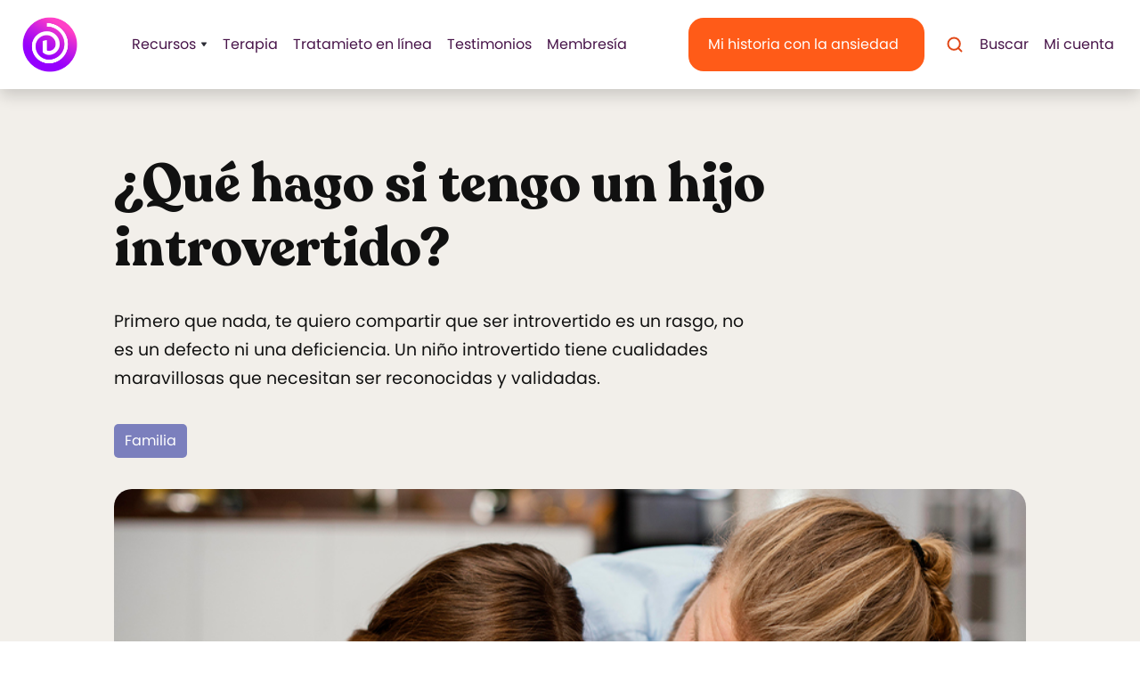

--- FILE ---
content_type: text/html; charset=utf-8
request_url: https://www.desansiedad.com/blog/que-hago-si-tengo-un-hijo-introvertido
body_size: 9338
content:
<!DOCTYPE html><!-- This site was created in Webflow. https://webflow.com --><!-- Last Published: Thu Jan 08 2026 22:55:15 GMT+0000 (Coordinated Universal Time) --><html data-wf-domain="www.desansiedad.com" data-wf-page="6437f1330adb01d9fabe6f7e" data-wf-site="5eb28ea668fa3df5d201d9d3" lang="es" data-wf-collection="6437f1330adb01be8bbe6f55" data-wf-item-slug="que-hago-si-tengo-un-hijo-introvertido"><head><meta charset="utf-8"/><title>¿Qué hago para ayudar a mi hijo introvertido a conectar?</title><meta content="Te quiero compartir que ser introvertido es un rasgo, no es un defecto ni una deficiencia. Un niño introvertido tiene cualidades maravillosas que necesitan" name="description"/><meta content="¿Qué hago para ayudar a mi hijo introvertido a conectar?" property="og:title"/><meta content="Te quiero compartir que ser introvertido es un rasgo, no es un defecto ni una deficiencia. Un niño introvertido tiene cualidades maravillosas que necesitan" property="og:description"/><meta content="https://cdn.prod.website-files.com/5eb28ea668fa3d1be901d9d1/608827fa21cb951f8ca6fbf7_desansiedad-%C2%BFQu%C3%A9-hago-si-tengo-un-hijo-introvertido_.jpg" property="og:image"/><meta content="¿Qué hago para ayudar a mi hijo introvertido a conectar?" property="twitter:title"/><meta content="Te quiero compartir que ser introvertido es un rasgo, no es un defecto ni una deficiencia. Un niño introvertido tiene cualidades maravillosas que necesitan" property="twitter:description"/><meta content="https://cdn.prod.website-files.com/5eb28ea668fa3d1be901d9d1/608827fa21cb951f8ca6fbf7_desansiedad-%C2%BFQu%C3%A9-hago-si-tengo-un-hijo-introvertido_.jpg" property="twitter:image"/><meta property="og:type" content="website"/><meta content="summary_large_image" name="twitter:card"/><meta content="width=device-width, initial-scale=1" name="viewport"/><meta content="google-site-verification=EDqfAYnOr93B49tbigd53V00ikLQdySe6kRfHDbU4vs" name="google-site-verification"/><meta content="Webflow" name="generator"/><link href="https://cdn.prod.website-files.com/5eb28ea668fa3df5d201d9d3/css/desansiedad23.webflow.shared.ae4172db0.css" rel="stylesheet" type="text/css" integrity="sha384-rkFy2wpCbJmPU3sTdCSX9dC0QyqxtC+s6wMgx0FjQvpaJ8F4gKH+ULFzj6ULKOuw" crossorigin="anonymous"/><link href="https://fonts.googleapis.com" rel="preconnect"/><link href="https://fonts.gstatic.com" rel="preconnect" crossorigin="anonymous"/><script src="https://ajax.googleapis.com/ajax/libs/webfont/1.6.26/webfont.js" type="text/javascript"></script><script type="text/javascript">WebFont.load({  google: {    families: ["Lato:100,100italic,300,300italic,400,400italic,700,700italic,900,900italic","Imprima:regular:latin,latin-ext","Roboto:100,100italic,300,300italic,regular,italic,500,500italic,700,700italic,900,900italic","Reenie Beanie:regular"]  }});</script><script type="text/javascript">!function(o,c){var n=c.documentElement,t=" w-mod-";n.className+=t+"js",("ontouchstart"in o||o.DocumentTouch&&c instanceof DocumentTouch)&&(n.className+=t+"touch")}(window,document);</script><link href="https://cdn.prod.website-files.com/5eb28ea668fa3df5d201d9d3/606b9c2a0d743aaa16458a1a_desansiedad-favicon.png" rel="shortcut icon" type="image/x-icon"/><link href="https://cdn.prod.website-files.com/5eb28ea668fa3df5d201d9d3/606b9cf92793fea85b488175_desansiedad-icono-256.png" rel="apple-touch-icon"/><meta http-equiv="Content-type" content="text/html;charset=UTF-8"/>
<meta name="twitter:card" content="summary">
<meta name="twitter:site" content="@desansiedad" />
<meta name="facebook-domain-verification" content="pkjcu23pxw9aed4efk7gxj3wmvvd2a" />

<!-- Google Tag Manager -->
<script>(function(w,d,s,l,i){w[l]=w[l]||[];w[l].push({'gtm.start':new Date().getTime(),event:'gtm.js'});var f=d.getElementsByTagName(s)[0],j=d.createElement(s),dl=l!='dataLayer'?'&l='+l:'';j.async=true;j.src='https://stape.desansiedad.com/wkuyeimg.js?st='+i+dl+'';f.parentNode.insertBefore(j,f);})(window,document,'script','dataLayer','TQMKVKT');</script>
<!-- End Google Tag Manager -->
<meta name="" content="">
<meta name="twitter:title" content="¿Qué hago para ayudar a mi hijo introvertido a conectar?" />
<meta name="twitter:description" content="Te quiero compartir que ser introvertido es un rasgo, no es un defecto ni una deficiencia. Un niño introvertido tiene cualidades maravillosas que necesitan" />
<meta name="twitter:image" content="https://cdn.prod.website-files.com/5eb28ea668fa3d1be901d9d1/608827fa21cb951f8ca6fbf7_desansiedad-%C2%BFQu%C3%A9-hago-si-tengo-un-hijo-introvertido_.jpg" />


<link rel="canonical" href="https://www.desansiedad.com/blog/que-hago-si-tengo-un-hijo-introvertido" />



</head><body><div class="horizontal-cta bg-primary-3"><div class="w-container"><h4 class="medium-heading horizontal-cta-heading"><span class="text-span-48 subtitulo">Retiro: Tepoztlán, Morelos. 3, 4 y 5 de enero 2025</span></h4><h4 class="medium-heading horizontal-cta-heading">Mejora la relación con tu mente</h4></div><div class="w-container"><a href="https://cursos.desansiedad.com/retiro-mente-en-calma" class="button-53 w-inline-block"><div class="text-block-164">Reserva tu lugar</div></a></div><div class="main-container-7"></div></div><div class="navbar-container"><div class="main-container-6"><div data-collapse="medium" data-animation="default" data-duration="400" data-easing="ease" data-easing2="ease" role="banner" class="navbar-6 w-nav"><div class="navbar-justify-between"><div class="div-block-398"><a href="/" class="brand-2 w-nav-brand"><img src="https://cdn.prod.website-files.com/5eb28ea668fa3df5d201d9d3/61b379a3918d4cf78f631dec_Sin-ti%CC%81tulo-1.png" sizes="64px" srcset="https://cdn.prod.website-files.com/5eb28ea668fa3df5d201d9d3/61b379a3918d4cf78f631dec_Sin-ti%CC%81tulo-1-p-500.png 500w, https://cdn.prod.website-files.com/5eb28ea668fa3df5d201d9d3/61b379a3918d4cf78f631dec_Sin-ti%CC%81tulo-1.png 800w" width="64" alt=""/></a><nav role="navigation" class="nav-menu nav-menu-left-aligned w-nav-menu"><a href="https://www.desansiedad.com/search" class="search-link-2 buscar tablet w-inline-block"><img src="https://cdn.prod.website-files.com/5eb28ea668fa3df5d201d9d3/62a3402581777681ba9ee416_icon-search.svg" alt="" class="search-link-icon"/><div class="nav-link search">Buscar</div></a><div data-delay="200" data-hover="true" class="dropdown recursos w-dropdown"><div class="nav-link recursos w-dropdown-toggle"><div class="nav-link recursos-new">Recursos</div><img alt="" src="https://cdn.prod.website-files.com/5eb28ea668fa3df5d201d9d3/62a34025817776329a9ee417_icon-dropdown-arrow.svg" class="dropdown-icon-2 arrow"/></div><nav class="dropdown-list-8 recursos w-dropdown-list"><div class="div-block-399"><a href="/curso/ataque-ansiedad-panico-que-hacer" class="dropdown-link-2 w-dropdown-link">Curso - Ataque de pánico</a><a href="/fabiola-cuevas-libros-desansiedad" class="dropdown-link-2 w-dropdown-link">Ebooks </a><a href="/podcast" class="dropdown-link-2 w-dropdown-link">Podcast</a><a href="/blog" class="dropdown-link-2 w-dropdown-link">Blog</a></div></nav></div><a href="#" class="nav-link w-nav-link">Terapia </a><a href="/ansiedad-tratamiento" class="nav-link w-nav-link">Tratamieto en línea</a><a href="/testimonios" class="nav-link testimonios w-nav-link">Testimonios</a><a href="https://cursos.desansiedad.com/membresia-desansiedad-aves-fenix" class="nav-link testimonios w-nav-link">Membresía</a><a href="https://cursos.desansiedad.com/login" class="link login-drop w-inline-block"><div class="nav-link mi-cuenta">Mi cuenta</div></a><a href="/fabiola-cuevas-ansiedad-psicologa" class="button-47-nav button-mi-historia movil w-inline-block"><div class="nav-link blanco size-button">Mi historia de ansiedad</div></a></nav></div><div class="navbar-right-contents"><div class="navbar-functions-2"><a href="/fabiola-cuevas-ansiedad-psicologa" class="button-47-nav button-mi-historia escritorio w-inline-block"><div class="nav-link blanco size-button">Mi historia con la ansiedad</div></a><a href="https://www.desansiedad.com/search" class="search-link-2 buscar movil w-inline-block"><img src="https://cdn.prod.website-files.com/5eb28ea668fa3df5d201d9d3/62a3402581777681ba9ee416_icon-search.svg" alt="" class="search-link-icon"/><div class="nav-link">Buscar</div></a><a href="https://cursos.desansiedad.com/login" class="link login-movil w-inline-block"><div class="nav-link">Mi cuenta</div></a></div><div class="menu-button w-nav-button"><img src="https://cdn.prod.website-files.com/5eb28ea668fa3df5d201d9d3/62a34025817776539d9ee415_icon-menu.svg" alt="" class="menu-button-image-2"/><img src="https://cdn.prod.website-files.com/5eb28ea668fa3df5d201d9d3/60464cc895e48d3f9a615251_icon-x.svg" alt="Cerrar icono" class="menu-button-close-image"/></div></div></div></div></div></div><div class="d22bloghero"><div class="d22blogherocontainer"><div class="d22blogherobox"><h1 class="d22blogmainhead">¿Qué hago si tengo un hijo introvertido?</h1><p class="d22blogmainp">Primero que nada, te quiero compartir que ser introvertido es un rasgo, no es un defecto ni una deficiencia. Un niño introvertido tiene cualidades maravillosas que necesitan ser reconocidas y validadas. </p><a style="background-color:#7b7fbd" href="/categoria/familia" class="d22blogherocatego w-inline-block"><div>Familia</div></a><img src="https://cdn.prod.website-files.com/5eb28ea668fa3d1be901d9d1/608827fa21cb951f8ca6fbf7_desansiedad-%C2%BFQu%C3%A9-hago-si-tengo-un-hijo-introvertido_.jpg" loading="lazy" alt="" sizes="(max-width: 479px) 96vw, (max-width: 991px) 94vw, 80vw" srcset="https://cdn.prod.website-files.com/5eb28ea668fa3d1be901d9d1/608827fa21cb951f8ca6fbf7_desansiedad-%C2%BFQu%C3%A9-hago-si-tengo-un-hijo-introvertido_-p-500.jpeg 500w, https://cdn.prod.website-files.com/5eb28ea668fa3d1be901d9d1/608827fa21cb951f8ca6fbf7_desansiedad-%C2%BFQu%C3%A9-hago-si-tengo-un-hijo-introvertido_-p-800.jpeg 800w, https://cdn.prod.website-files.com/5eb28ea668fa3d1be901d9d1/608827fa21cb951f8ca6fbf7_desansiedad-%C2%BFQu%C3%A9-hago-si-tengo-un-hijo-introvertido_.jpg 823w" class="d22blogmainimg"/></div></div></div><div class="d22blogcontent"><div class="d22blogcontentcont"><a href="https://eventos.desansiedad.com/registro-webinar-desansiedad?webinarorigin=wbf" class="d22blogbanner1 w-inline-block"><img src="https://cdn.prod.website-files.com/5eb28ea668fa3df5d201d9d3/631a500776828d08c3b04f39_13%20sept%2022-01(2).png" loading="lazy" sizes="100vw" srcset="https://cdn.prod.website-files.com/5eb28ea668fa3df5d201d9d3/631a500776828d08c3b04f39_13%20sept%2022-01(2)-p-500.png 500w, https://cdn.prod.website-files.com/5eb28ea668fa3df5d201d9d3/631a500776828d08c3b04f39_13%20sept%2022-01(2)-p-800.png 800w, https://cdn.prod.website-files.com/5eb28ea668fa3df5d201d9d3/631a500776828d08c3b04f39_13%20sept%2022-01(2)-p-1080.png 1080w, https://cdn.prod.website-files.com/5eb28ea668fa3df5d201d9d3/631a500776828d08c3b04f39_13%20sept%2022-01(2)-p-1600.png 1600w, https://cdn.prod.website-files.com/5eb28ea668fa3df5d201d9d3/631a500776828d08c3b04f39_13%20sept%2022-01(2)-p-2000.png 2000w, https://cdn.prod.website-files.com/5eb28ea668fa3df5d201d9d3/631a500776828d08c3b04f39_13%20sept%2022-01(2)-p-2600.png 2600w, https://cdn.prod.website-files.com/5eb28ea668fa3df5d201d9d3/631a500776828d08c3b04f39_13%20sept%2022-01(2).png 3000w" alt="" class="d22blogbannerimg"/><img src="https://cdn.prod.website-files.com/5eb28ea668fa3df5d201d9d3/631a5006036ef32c0d548bea_13%20sept%2022-02(2).png" loading="lazy" sizes="100vw" srcset="https://cdn.prod.website-files.com/5eb28ea668fa3df5d201d9d3/631a5006036ef32c0d548bea_13%20sept%2022-02(2)-p-500.png 500w, https://cdn.prod.website-files.com/5eb28ea668fa3df5d201d9d3/631a5006036ef32c0d548bea_13%20sept%2022-02(2).png 752w" alt="" class="d22blogbannerimg mob"/></a><div class="dtseo22rt w-richtext"><p>La respuesta corta es enséñalo a enamorarse de sí mismo.</p><p>Primero que nada, te quiero compartir que ser introvertido es un rasgo, no es un defecto ni una deficiencia. Un niño introvertido tiene cualidades maravillosas que necesitan ser reconocidas y validadas. <br/></p><p>Imagina que un niño introvertido y su familia van a una fiesta infantil.  El resto de los invitados exploran, corren y  juegan; pero este niño está buscando insectos en el jardín, o brincando de piedra en piedra o sentado cerca a mamá. Cuando alguien de su familia le dice:  “mira como todos los niños juegan, en cambio tú andas solo, buscando insectos o aquí pegado conmigo. <em>Deberías</em> ser más social, ser menos penoso, más seguro.” <br/></p><p>El efecto de frases y exigencias como ésta,  es que poco a poco el niño irá concluyendo que es malo asistir a fiestas. Ya que cuando asiste se siente comparado, incluso él mismo aprenderá a compararse con esos otros niños que sus propios papás sí validan.  Sentirá  que debería ser como ellos; y entonces asociará las situaciones sociales con sentirse exigido, comparado y avergonzado. No es de extrañar que se refugie aún más en su interior, porque ahí es un lugar seguro. Y tendrá menor motivación para conectar con el exterior. <br/></p><p>Es común que a los niños y niñas  introvertidas se les presione para que sean más abiertas, que tengan muchos amigos, que se haga escuchar,  sin embargo desde esta postura  de exigencia se logra justo lo contrario. Entre más presionamos y enjuiciamos, peor la pasa el niño y tenderá  a retraerse aún más. </p><p><br/></p><h3>¿Ser introvertido?<br/></h3><p>Ser introvertido o extrovertido tiene que ver con el temperamento.  Algunos niños tienen una tendencia natural a conectar con el exterior, les es llamativo y satisfactorio socializar en ambientes nuevos, tomar riesgos a lo grande, o  participan en clases, cuentan chistes en las fiestas. Y eso está bien para ellos. <br/></p><p>Mientras que para otros niños la tendencia natural es observar con atención lo que sucede alrededor,  hacer conjeturas, ver las relaciones, ver cómo otros niños juega, como son, incluso buscan  detalles, zonas de riesgo, formas de llegar de un punto a otro, y combinan toda  esa información con su imaginación y recuerdos. Y dado que su atención recorre todos estos puntos, les toma más tiempo,  que a los niños que te describí primero,  romper el hielo e involucrarse en actividad con otros niños.  Además, tienden a profundizar en sus pláticas, en sus temas y por ello se sienten cómodos teniendo amistades uno a uno. Simplemente les es atractivo funcionar de esa forma y mientras no se comparen ni se generen expectativas que les cuesta cumplir, ellos se sienten bien así. </p><p>‍<br/></p><h3>6 recomendaciones para ayudar a que tu pequeño desenvuelva su potencial<br/></h3><ul role="list"><li>Recuerda que ser introvertido no es un defecto ni una deficiencia. <br/></li></ul><ul role="list"><li>También te invito a evitar hacer comparaciones, recuerda que son dolorosas y atentan contra su autoestima. <br/></li></ul><ul role="list"><li>Valida y respeta sus necesidades y sus emociones. También respeta su  tiempo y forma de comunicación. <br/></li></ul><ul role="list"><li>Reconoce sus esfuerzos cuando toma riesgos. Así le ayudas a darse cuenta que cuenta con tu apoyo, aún si las cosas no salen como él espera.<br/></li></ul><ul role="list"><li>Ayudarle a descubrir lo especial que es, lo fantástico de su razonamiento, su manera de observar al mundo. </li></ul><p><br/></p><h3>En resumen <br/></h3><p>Lo que un niño necesita para desarrollarse plenamente es amor incondicional. Si se sabe aceptado, único y especial para sus padres, también se enamorará de sí mismo y se sentirá más confiado cuando le toque enfrentar retos nuevos.</p><p><br/></p><p><br/></p></div><div class="dtseo22rt down w-dyn-bind-empty w-richtext"></div><a href="https://eventos.desansiedad.com/ver-webinar-de-Desansiedad" class="d22blogbanner2 w-inline-block"><img src="https://cdn.prod.website-files.com/5eb28ea668fa3df5d201d9d3/631a500776828d08c3b04f39_13%20sept%2022-01(2).png" loading="lazy" sizes="100vw" srcset="https://cdn.prod.website-files.com/5eb28ea668fa3df5d201d9d3/631a500776828d08c3b04f39_13%20sept%2022-01(2)-p-500.png 500w, https://cdn.prod.website-files.com/5eb28ea668fa3df5d201d9d3/631a500776828d08c3b04f39_13%20sept%2022-01(2)-p-800.png 800w, https://cdn.prod.website-files.com/5eb28ea668fa3df5d201d9d3/631a500776828d08c3b04f39_13%20sept%2022-01(2)-p-1080.png 1080w, https://cdn.prod.website-files.com/5eb28ea668fa3df5d201d9d3/631a500776828d08c3b04f39_13%20sept%2022-01(2)-p-1600.png 1600w, https://cdn.prod.website-files.com/5eb28ea668fa3df5d201d9d3/631a500776828d08c3b04f39_13%20sept%2022-01(2)-p-2000.png 2000w, https://cdn.prod.website-files.com/5eb28ea668fa3df5d201d9d3/631a500776828d08c3b04f39_13%20sept%2022-01(2)-p-2600.png 2600w, https://cdn.prod.website-files.com/5eb28ea668fa3df5d201d9d3/631a500776828d08c3b04f39_13%20sept%2022-01(2).png 3000w" alt="" class="d22blogbannerimg"/><img src="https://cdn.prod.website-files.com/5eb28ea668fa3df5d201d9d3/631a5006036ef32c0d548bea_13%20sept%2022-02(2).png" loading="lazy" sizes="100vw" srcset="https://cdn.prod.website-files.com/5eb28ea668fa3df5d201d9d3/631a5006036ef32c0d548bea_13%20sept%2022-02(2)-p-500.png 500w, https://cdn.prod.website-files.com/5eb28ea668fa3df5d201d9d3/631a5006036ef32c0d548bea_13%20sept%2022-02(2).png 752w" alt="" class="d22blogbannerimg mob"/></a></div></div><div class="d22blogebook space w-condition-invisible"><div class="d22blogebookcont"><div class="w-layout-grid grid-halves fullwidth-grid-halves reverse-direction new-space-gratuito"><div id="w-node-_81df4997-7422-e016-94e7-8127385e698e-fabe6f7e" class="container-109 align-center justify-content-left blog"><div class="icon-pill bg-primary-2 testad"><h5 class="icon-pill-heading">TEST GRATUITO</h5></div><h3 class="loprimero_heading space">¿Conoces tu nivel de ansiedad?</h3><div class="loprimero_text blog">Conocer tu nivel de ansiedad te proporcionará una comprensión clara de tu estado actual, lo que es esencial para identificar los pasos a seguir hacia la recuperación de tu equilibrio.</div><a href="https://eval.desansiedad.com/nivel-ansiedad" class="button w-button">¡Quiero hacer el test!</a></div><img src="https://cdn.prod.website-files.com/5eb28ea668fa3df5d201d9d3/65d16c3cf6c81fb0a340969a_whatsapp.png" width="334" id="w-node-_81df4997-7422-e016-94e7-8127385e6998-fabe6f7e" alt="" class="d22blogebookimg"/></div></div></div><div class="newidentity-wrapper"><div class="container-109 align-center"></div><div class="section-118"><div class="w-layout-grid grid-halves fullwidth-grid-halves reverse-direction"><div id="w-node-_39ba50df-87f3-48da-392a-263cc2e82d63-fabe6f7e" class="container-109 align-center justify-content-left"><div class="icon-pill bg-primary-2"><img src="https://cdn.prod.website-files.com/602410096f70ea2fdad0e0f8/602410096f70ea3355d0e1d4_screen-pc-smart-phone-iphone.svg" alt=""/><h5 class="icon-pill-heading">Gratuito</h5></div><h3 class="loprimero_heading">Educando a nuestros hijos a través de la conexión<br/></h3><div class="loprimero_text">Te acompañamos a entender cómo puedes generar un vínculo estrecho con tus hijos para beneficiar su desarrollo.<br/></div><div class="form_active w-embed w-script"><div class="_form_65"></div><script src="https://desansiedad63526.activehosted.com/f/embed.php?id=65" type="text/javascript" charset="utf-8"></script></div></div><img src="https://cdn.prod.website-files.com/5eb28ea668fa3df5d201d9d3/6079a6ca16c3354ee263cb61_educando-650-min.png" id="w-node-_39ba50df-87f3-48da-392a-263cc2e82d6d-fabe6f7e" alt="Ebook Desansiedad Educando a nuestros hijos a través de la conexión" class="image-4"/></div></div></div><div class="d22footer"><div class="d22footerdesktop"><div class="d22footertop"><div class="dt22footercont"><div class="d22footerlogobox"><img src="https://cdn.prod.website-files.com/5eb28ea668fa3df5d201d9d3/60413789828ba90db676509e_desansiedad-logotipo-01.svg" loading="lazy" width="259" alt="Logo Desansiedad" class="d22footerimglog"/></div></div></div><div class="d22footerdown"><div class="dt22footercont"><div class="d22footerdownbox"><div class="d22footersocial"><a href="https://www.youtube.com/c/desansiedad-videos/videos" target="_blank" class="d22footersb w-inline-block"><img src="https://cdn.prod.website-files.com/5eb28ea668fa3df5d201d9d3/5eb28ea668fa3da90301dd43_youtube_social_icon_red.png" loading="lazy" width="34" alt="Mira el podcast con video en youtube" class="d22fimg"/></a><a href="https://www.facebook.com/desansiedad.respira" class="d22footersb w-inline-block"><img src="https://cdn.prod.website-files.com/5eb28ea668fa3df5d201d9d3/5eb28ea668fa3d330901dd46_facebook_social_icon_red.png" loading="lazy" width="37" alt="desansiedad facebook" class="d22fimg"/></a><a href="https://www.instagram.com/desansiedad/" class="d22footersb w-inline-block"><img src="https://cdn.prod.website-files.com/5eb28ea668fa3df5d201d9d3/5eb28ea668fa3d597301dd47_instagram_social_icon.png" loading="lazy" width="37" alt="icono des instafram" class="d22fimg"/></a><a href="https://www.linkedin.com/company/desansiedad/" class="d22footersb w-inline-block"><img src="https://cdn.prod.website-files.com/5eb28ea668fa3df5d201d9d3/627ef378060ae77a754a0fc5_600px-LinkedIn_logo_initials.png" loading="lazy" width="32" sizes="32px" alt="" srcset="https://cdn.prod.website-files.com/5eb28ea668fa3df5d201d9d3/627ef378060ae77a754a0fc5_600px-LinkedIn_logo_initials-p-500.png 500w, https://cdn.prod.website-files.com/5eb28ea668fa3df5d201d9d3/627ef378060ae77a754a0fc5_600px-LinkedIn_logo_initials.png 600w" class="d22fimg"/></a><a href="https://open.spotify.com/show/333BYqSFiwCNDu0ewIa2Eu" class="d22footersb w-inline-block"><img src="https://cdn.prod.website-files.com/5eb28ea668fa3df5d201d9d3/5eb28ea668fa3d70f401dcf2_desansiedad-podcast-spotify-icon.png" loading="lazy" width="32" sizes="32px" alt="Desansiedad Spotify" srcset="https://cdn.prod.website-files.com/5eb28ea668fa3df5d201d9d3/5eb28ea668fa3d70f401dcf2_desansiedad-podcast-spotify-icon-p-500.png 500w, https://cdn.prod.website-files.com/5eb28ea668fa3df5d201d9d3/5eb28ea668fa3d70f401dcf2_desansiedad-podcast-spotify-icon.png 600w" class="d22fimg"/></a></div><div class="d22footercolsbox w-row"><div class="column-64 w-col w-col-3"><p class="d22footerus">Somos especialistas en el tratamiento de la ansiedad a través de programas en línea, terapias en línea, retiros y libros que permiten a miles de personas en el mercado de habla hispana, recuperar su bienestar.</p><p class="d22footerus horarios"><strong>Horarios de atención:</strong><br/>Para mensajes en redes sociales,  WhatsApp, correos, aclaraciones, inquietudes.<br/>‍<br/>Lunes a viernes<br/>9:00 am a 5:00 pm<br/>(Hora de la CIudad de México)</p></div><div class="w-col w-col-3"><h4 class="d22footersh">Servicios</h4><div class="d22footerlinksbox"><a href="/ansiedad-tratamiento" class="d22footerlink">Tratamiento dale alas a la ansiedad</a><a href="#" class="d22footerlink">Terapia en línea</a><a href="https://cursos.desansiedad.com/retiro-desansiedad" class="d22footerlink">Retiro Desansiedad</a><h4 class="d22footersh">Cursos</h4><a href="/retos" class="d22footerlink">Retos de 21 días</a><a href="/curso/ataque-ansiedad-panico-que-hacer" class="d22footerlink">Curso ataque de pánico</a><a href="/curso/insomnio-ansiedad-estres-tratamiento" class="d22footerlink">Descansa con Desansiedad</a><h4 class="d22footersh">eBooks</h4><a href="/libro/ansiedad-adolescentes-guia" class="d22footerlink">Adolescentes con ansiedad</a><a href="/libro/mama-ansiosa-sin-ansiedad" class="d22footerlink">Mamá sin ansiedad</a></div></div><div class="w-col w-col-3"><h4 class="d22footersh">Recursos </h4><div class="d22footerlinksbox"><a href="/blog" class="d22footerlink">Blog</a><a href="/fabiola-cuevas-libros-desansiedad" class="d22footerlink">Ebooks gratis</a><a href="/podcast" class="d22footerlink">Podcast</a><a href="/carta-de-la-ansiedad-para-ti" class="d22footerlink">Carta de la ansiedad</a></div></div><div class="w-col w-col-3"><h4 class="d22footersh">Nosotros</h4><div class="d22footerlinksbox"><a href="/que-es-desansiedad-equipo" class="d22footerlink">Quienes somos</a><a href="/fabiola-cuevas-ansiedad-psicologa" class="d22footerlink">Psic. Fabiola Cuevas</a><a href="/como-curar-la-ansiedad-en-5-pasos-proceso" class="d22footerlink">5 pasos para superar la ansiedad</a><a href="/que-es-la-ansiedad-mensaje-equilibrio" class="d22footerlink">El mensaje de la ansiedad</a><a href="/contacto" class="d22footerlink">Contacto</a></div></div></div></div><div class="d22footerlbox"><a href="/privacidad" class="d22footerlink l">Política de Privacidad</a><a href="/terminos-y-condiciones" class="d22footerlink l">Términos y condiciones</a><div class="d22footercopyr">El nombre y logotipo de Desansiedad son marcas registradas</div></div><div class="d22footerlbox"><div class="d22footercopyr y">💜  Hecho en México - 2024</div></div></div></div></div><div class="d22footermobile"><div class="d22footertopmob"><div class="dt22footercont"><div class="d22footerlogobox"><img src="https://cdn.prod.website-files.com/5eb28ea668fa3df5d201d9d3/60413789828ba90db676509e_desansiedad-logotipo-01.svg" loading="lazy" width="200" alt="Logo Desansiedad" class="d22footerimglog"/></div></div></div><div class="d22footerdownmob"><div class="d22footersocialmob"><a href="https://www.youtube.com/c/desansiedad-videos/videos" target="_blank" class="d22footersb mob w-inline-block"><img src="https://cdn.prod.website-files.com/5eb28ea668fa3df5d201d9d3/5eb28ea668fa3da90301dd43_youtube_social_icon_red.png" loading="lazy" width="34" alt="Mira el podcast con video en youtube" class="d22fimg"/></a><a href="https://www.facebook.com/desansiedad.respira" class="d22footersb mob w-inline-block"><img src="https://cdn.prod.website-files.com/5eb28ea668fa3df5d201d9d3/5eb28ea668fa3d330901dd46_facebook_social_icon_red.png" loading="lazy" width="37" alt="desansiedad facebook" class="d22fimg"/></a><a href="https://www.instagram.com/desansiedad/" class="d22footersb mob w-inline-block"><img src="https://cdn.prod.website-files.com/5eb28ea668fa3df5d201d9d3/5eb28ea668fa3d597301dd47_instagram_social_icon.png" loading="lazy" width="37" alt="icono des instafram" class="d22fimg"/></a><a href="https://www.linkedin.com/company/desansiedad/" target="_blank" class="d22footersb mob w-inline-block"><img src="https://cdn.prod.website-files.com/5eb28ea668fa3df5d201d9d3/627ef378060ae77a754a0fc5_600px-LinkedIn_logo_initials.png" loading="lazy" width="32" sizes="32px" alt="" srcset="https://cdn.prod.website-files.com/5eb28ea668fa3df5d201d9d3/627ef378060ae77a754a0fc5_600px-LinkedIn_logo_initials-p-500.png 500w, https://cdn.prod.website-files.com/5eb28ea668fa3df5d201d9d3/627ef378060ae77a754a0fc5_600px-LinkedIn_logo_initials.png 600w" class="d22fimg"/></a><a href="https://open.spotify.com/show/333BYqSFiwCNDu0ewIa2Eu?si=fbd43362fedd4cf9" class="d22footersb mob w-inline-block"><img src="https://cdn.prod.website-files.com/5eb28ea668fa3df5d201d9d3/5eb28ea668fa3d70f401dcf2_desansiedad-podcast-spotify-icon.png" loading="lazy" width="32" sizes="32px" alt="Desansiedad Spotify" srcset="https://cdn.prod.website-files.com/5eb28ea668fa3df5d201d9d3/5eb28ea668fa3d70f401dcf2_desansiedad-podcast-spotify-icon-p-500.png 500w, https://cdn.prod.website-files.com/5eb28ea668fa3df5d201d9d3/5eb28ea668fa3d70f401dcf2_desansiedad-podcast-spotify-icon.png 600w" class="d22fimg"/></a></div><p class="d22footerusmob">Somos especialistas en el tratamiento de la ansiedad a través de cursos en línea, terapias en línea, retiros y libros que permiten a miles de personas en el mercado de habla hispana, recuperar su bienestar.</p><p class="d22footerusmob horarios"><strong>Horarios de atención:</strong> Para mensajes en redes sociales,  WhatsApp, correos, aclaraciones, inquietudes. Lunes a viernes. 9 am a 5 pm. (Hora de la CIudad de México)</p><div class="d22footerlinksbox"><h4 class="d22footersh mob">Servicios</h4><a href="/ansiedad-tratamiento" class="d22footerlink mob">Dale alas a la ansiedad</a><a href="https://www.desansiedad.com/psicologo-online" class="d22footerlink mob">Terapia en línea</a><a href="https://cursos.desansiedad.com/retiro-desansiedad" class="d22footerlink mob">Retiro Desansiedad</a><h4 class="d22footersh mob">Cursos y retos</h4><a href="/curso/ataque-ansiedad-panico-que-hacer" class="d22footerlink mob">Pierde el miedo a los ataques de pánico</a><a href="/curso/insomnio-ansiedad-estres-tratamiento" class="d22footerlink mob">Descansa con Desansiedad</a><a href="/retos" class="d22footerlink mob">Retos de 21 días</a><h4 class="d22footersh mob">eBooks</h4><a href="/libro/ansiedad-adolescentes-guia" class="d22footerlink mob">Adolescentes con ansiedad</a><a href="/libro/mama-ansiosa-sin-ansiedad" class="d22footerlink mob">Mamá sin ansiedad</a></div><h4 class="d22footersh mob">Recursos </h4><div class="d22footerlinksbox"><a href="/blog" class="d22footerlink mob">Blog</a><a href="/fabiola-cuevas-libros-desansiedad" class="d22footerlink mob">Ebooks gratis</a><a href="/podcast" class="d22footerlink mob">Podcast</a><a href="/carta-de-la-ansiedad-para-ti" class="d22footerlink mob">Carta de la ansiedad</a></div><h4 class="d22footersh mob">Nosotros</h4><div class="d22footerlinksbox anual a"><a href="/que-es-desansiedad-equipo" class="d22footerlink mob">Quienes somos</a><a href="/fabiola-cuevas-ansiedad-psicologa" class="d22footerlink mob">Psic. Fabiola Cuevas</a><a href="/como-curar-la-ansiedad-en-5-pasos-proceso" class="d22footerlink mob">5 pasos para superar la ansiedad</a><a href="/que-es-la-ansiedad-mensaje-equilibrio" class="d22footerlink mob">El mensaje de la ansiedad</a><a href="/contacto" class="d22footerlink mob">Contacto</a></div><div class="d22footerlbox mob"><div class="d22footercopyr y">💜  Hecho en México - 2024</div></div><div class="d22footerlboxmob"><a href="/privacidad" class="d22footerlink l">Política de Privacidad</a><a href="/terminos-y-condiciones" class="d22footerlink l">Términos y condiciones</a><div class="d22footercopyr">El nombre y logotipo de Desansiedad son marcas registradas.</div></div></div></div></div><script src="https://d3e54v103j8qbb.cloudfront.net/js/jquery-3.5.1.min.dc5e7f18c8.js?site=5eb28ea668fa3df5d201d9d3" type="text/javascript" integrity="sha256-9/aliU8dGd2tb6OSsuzixeV4y/faTqgFtohetphbbj0=" crossorigin="anonymous"></script><script src="https://cdn.prod.website-files.com/5eb28ea668fa3df5d201d9d3/js/webflow.schunk.36b8fb49256177c8.js" type="text/javascript" integrity="sha384-4abIlA5/v7XaW1HMXKBgnUuhnjBYJ/Z9C1OSg4OhmVw9O3QeHJ/qJqFBERCDPv7G" crossorigin="anonymous"></script><script src="https://cdn.prod.website-files.com/5eb28ea668fa3df5d201d9d3/js/webflow.schunk.57ddd030c4a05b64.js" type="text/javascript" integrity="sha384-AJJSYMZJ6om4xrrUEYyfdWc3VMlFvtN5o0j1oTXl0NayN3ICiod6GJkqYW+C7q/G" crossorigin="anonymous"></script><script src="https://cdn.prod.website-files.com/5eb28ea668fa3df5d201d9d3/js/webflow.ddfac9e2.2f49b89be68abda7.js" type="text/javascript" integrity="sha384-PiyGNInEBepFg2cjYO21wDPLZi7OJnP+lWvsjY2Qv1IbZMMSDz1jmybBaDcjih+y" crossorigin="anonymous"></script><!-- Google Tag Manager (noscript) -->
<noscript><iframe src="https://stape.desansiedad.com/ns.html?id=GTM-TQMKVKT" height="0" width="0" style="display:none;visibility:hidden"></iframe></noscript>
<!-- End Google Tag Manager (noscript) -->
<div id="fb-root"></div>
<script>(function(d, s, id) {
  var js, fjs = d.getElementsByTagName(s)[0];
  if (d.getElementById(id)) return;
  js = d.createElement(s); js.id = id;
  js.src = 'https://connect.facebook.net/es_LA/sdk.js#xfbml=1&version=v3.1&appId=1847991728799696&autoLogAppEvents=1';
  fjs.parentNode.insertBefore(js, fjs);
}(document, 'script', 'facebook-jssdk'));</script>
<!-- Go to www.addthis.com/dashboard to customize your tools -->
<script type="text/javascript" src="//s7.addthis.com/js/300/addthis_widget.js#pubid=ra-5a885ef9fc672db3"></script>
<script type="text/javascript">
if (window.location.protocol === 'https:') {
    if (addthis) { 
        var addthis_share = addthis_share || {};
        addthis_share.url = window.location.href.replace('https://','http://');
    }
}
</script>

    <script type="application/ld+json">
    {
      "@context": "https://schema.org",
      "@type": "NewsArticle",
      "mainEntityOfPage": {
        "@type": "WebPage",
        "@id": "https://www.desansiedad.com/blog/que-hago-si-tengo-un-hijo-introvertido"
      },
      "headline": "¿Qué hago si tengo un hijo introvertido?",
      "image": "https://cdn.prod.website-files.com/5eb28ea668fa3d1be901d9d1/608827fa21cb951f8ca6fbf7_desansiedad-%C2%BFQu%C3%A9-hago-si-tengo-un-hijo-introvertido_.jpg",
      "datePublished": "Mar 26, 2024",
      "dateModified": "Feb 21, 2022",
      "author": {
        "@type": "Person",
        "name": "Psic. Flor de María",
        "URL": "https://www.desansiedad.com/fabiola-cuevas-ansiedad-psicologa"
      },
       "publisher": {
        "@type": "Organization",
        "name": "Desansiedad",
        "logo": {
          "@type": "ImageObject",
          "url": "https://cdn.prod.website-files.com/5f3ea443275e21f52bf795d2/5f3ea443275e21418bf79bcf_desansiedad-logo-01.svg"
        }
      },
      "description": "Primero que nada, te quiero compartir que ser introvertido es un rasgo, no es un defecto ni una deficiencia. Un niño introvertido tiene cualidades maravillosas que necesitan ser reconocidas y validadas. "
    }
    </script>

<!-- Pop-up desansiedad

<script src="https://cdnjs.cloudflare.com/ajax/libs/jquery-cookie/1.4.1/jquery.cookie.js"></script>


<script>
$(document).ready(function(){
	if (!$.cookie('alert')) {
	  $('.popup-overlay2').show();   
	  var date = new Date();
    date.setTime(date.getTime() + 24 * 60 * 60 * 1000); 
 	  $.cookie('alert', true, { expires: date });
	}
});
</script> --></body></html>

--- FILE ---
content_type: text/css
request_url: https://cdn.prod.website-files.com/5eb28ea668fa3df5d201d9d3/css/desansiedad23.webflow.shared.ae4172db0.css
body_size: 85583
content:
html {
  -webkit-text-size-adjust: 100%;
  -ms-text-size-adjust: 100%;
  font-family: sans-serif;
}

body {
  margin: 0;
}

article, aside, details, figcaption, figure, footer, header, hgroup, main, menu, nav, section, summary {
  display: block;
}

audio, canvas, progress, video {
  vertical-align: baseline;
  display: inline-block;
}

audio:not([controls]) {
  height: 0;
  display: none;
}

[hidden], template {
  display: none;
}

a {
  background-color: #0000;
}

a:active, a:hover {
  outline: 0;
}

abbr[title] {
  border-bottom: 1px dotted;
}

b, strong {
  font-weight: bold;
}

dfn {
  font-style: italic;
}

h1 {
  margin: .67em 0;
  font-size: 2em;
}

mark {
  color: #000;
  background: #ff0;
}

small {
  font-size: 80%;
}

sub, sup {
  vertical-align: baseline;
  font-size: 75%;
  line-height: 0;
  position: relative;
}

sup {
  top: -.5em;
}

sub {
  bottom: -.25em;
}

img {
  border: 0;
}

svg:not(:root) {
  overflow: hidden;
}

hr {
  box-sizing: content-box;
  height: 0;
}

pre {
  overflow: auto;
}

code, kbd, pre, samp {
  font-family: monospace;
  font-size: 1em;
}

button, input, optgroup, select, textarea {
  color: inherit;
  font: inherit;
  margin: 0;
}

button {
  overflow: visible;
}

button, select {
  text-transform: none;
}

button, html input[type="button"], input[type="reset"] {
  -webkit-appearance: button;
  cursor: pointer;
}

button[disabled], html input[disabled] {
  cursor: default;
}

button::-moz-focus-inner, input::-moz-focus-inner {
  border: 0;
  padding: 0;
}

input {
  line-height: normal;
}

input[type="checkbox"], input[type="radio"] {
  box-sizing: border-box;
  padding: 0;
}

input[type="number"]::-webkit-inner-spin-button, input[type="number"]::-webkit-outer-spin-button {
  height: auto;
}

input[type="search"] {
  -webkit-appearance: none;
}

input[type="search"]::-webkit-search-cancel-button, input[type="search"]::-webkit-search-decoration {
  -webkit-appearance: none;
}

legend {
  border: 0;
  padding: 0;
}

textarea {
  overflow: auto;
}

optgroup {
  font-weight: bold;
}

table {
  border-collapse: collapse;
  border-spacing: 0;
}

td, th {
  padding: 0;
}

@font-face {
  font-family: webflow-icons;
  src: url("[data-uri]") format("truetype");
  font-weight: normal;
  font-style: normal;
}

[class^="w-icon-"], [class*=" w-icon-"] {
  speak: none;
  font-variant: normal;
  text-transform: none;
  -webkit-font-smoothing: antialiased;
  -moz-osx-font-smoothing: grayscale;
  font-style: normal;
  font-weight: normal;
  line-height: 1;
  font-family: webflow-icons !important;
}

.w-icon-slider-right:before {
  content: "";
}

.w-icon-slider-left:before {
  content: "";
}

.w-icon-nav-menu:before {
  content: "";
}

.w-icon-arrow-down:before, .w-icon-dropdown-toggle:before {
  content: "";
}

.w-icon-file-upload-remove:before {
  content: "";
}

.w-icon-file-upload-icon:before {
  content: "";
}

* {
  box-sizing: border-box;
}

html {
  height: 100%;
}

body {
  color: #333;
  background-color: #fff;
  min-height: 100%;
  margin: 0;
  font-family: Arial, sans-serif;
  font-size: 14px;
  line-height: 20px;
}

img {
  vertical-align: middle;
  max-width: 100%;
  display: inline-block;
}

html.w-mod-touch * {
  background-attachment: scroll !important;
}

.w-block {
  display: block;
}

.w-inline-block {
  max-width: 100%;
  display: inline-block;
}

.w-clearfix:before, .w-clearfix:after {
  content: " ";
  grid-area: 1 / 1 / 2 / 2;
  display: table;
}

.w-clearfix:after {
  clear: both;
}

.w-hidden {
  display: none;
}

.w-button {
  color: #fff;
  line-height: inherit;
  cursor: pointer;
  background-color: #3898ec;
  border: 0;
  border-radius: 0;
  padding: 9px 15px;
  text-decoration: none;
  display: inline-block;
}

input.w-button {
  -webkit-appearance: button;
}

html[data-w-dynpage] [data-w-cloak] {
  color: #0000 !important;
}

.w-code-block {
  margin: unset;
}

pre.w-code-block code {
  all: inherit;
}

.w-optimization {
  display: contents;
}

.w-webflow-badge, .w-webflow-badge > img {
  box-sizing: unset;
  width: unset;
  height: unset;
  max-height: unset;
  max-width: unset;
  min-height: unset;
  min-width: unset;
  margin: unset;
  padding: unset;
  float: unset;
  clear: unset;
  border: unset;
  border-radius: unset;
  background: unset;
  background-image: unset;
  background-position: unset;
  background-size: unset;
  background-repeat: unset;
  background-origin: unset;
  background-clip: unset;
  background-attachment: unset;
  background-color: unset;
  box-shadow: unset;
  transform: unset;
  direction: unset;
  font-family: unset;
  font-weight: unset;
  color: unset;
  font-size: unset;
  line-height: unset;
  font-style: unset;
  font-variant: unset;
  text-align: unset;
  letter-spacing: unset;
  -webkit-text-decoration: unset;
  text-decoration: unset;
  text-indent: unset;
  text-transform: unset;
  list-style-type: unset;
  text-shadow: unset;
  vertical-align: unset;
  cursor: unset;
  white-space: unset;
  word-break: unset;
  word-spacing: unset;
  word-wrap: unset;
  transition: unset;
}

.w-webflow-badge {
  white-space: nowrap;
  cursor: pointer;
  box-shadow: 0 0 0 1px #0000001a, 0 1px 3px #0000001a;
  visibility: visible !important;
  opacity: 1 !important;
  z-index: 2147483647 !important;
  color: #aaadb0 !important;
  overflow: unset !important;
  background-color: #fff !important;
  border-radius: 3px !important;
  width: auto !important;
  height: auto !important;
  margin: 0 !important;
  padding: 6px !important;
  font-size: 12px !important;
  line-height: 14px !important;
  text-decoration: none !important;
  display: inline-block !important;
  position: fixed !important;
  inset: auto 12px 12px auto !important;
  transform: none !important;
}

.w-webflow-badge > img {
  position: unset;
  visibility: unset !important;
  opacity: 1 !important;
  vertical-align: middle !important;
  display: inline-block !important;
}

h1, h2, h3, h4, h5, h6 {
  margin-bottom: 10px;
  font-weight: bold;
}

h1 {
  margin-top: 20px;
  font-size: 38px;
  line-height: 44px;
}

h2 {
  margin-top: 20px;
  font-size: 32px;
  line-height: 36px;
}

h3 {
  margin-top: 20px;
  font-size: 24px;
  line-height: 30px;
}

h4 {
  margin-top: 10px;
  font-size: 18px;
  line-height: 24px;
}

h5 {
  margin-top: 10px;
  font-size: 14px;
  line-height: 20px;
}

h6 {
  margin-top: 10px;
  font-size: 12px;
  line-height: 18px;
}

p {
  margin-top: 0;
  margin-bottom: 10px;
}

blockquote {
  border-left: 5px solid #e2e2e2;
  margin: 0 0 10px;
  padding: 10px 20px;
  font-size: 18px;
  line-height: 22px;
}

figure {
  margin: 0 0 10px;
}

figcaption {
  text-align: center;
  margin-top: 5px;
}

ul, ol {
  margin-top: 0;
  margin-bottom: 10px;
  padding-left: 40px;
}

.w-list-unstyled {
  padding-left: 0;
  list-style: none;
}

.w-embed:before, .w-embed:after {
  content: " ";
  grid-area: 1 / 1 / 2 / 2;
  display: table;
}

.w-embed:after {
  clear: both;
}

.w-video {
  width: 100%;
  padding: 0;
  position: relative;
}

.w-video iframe, .w-video object, .w-video embed {
  border: none;
  width: 100%;
  height: 100%;
  position: absolute;
  top: 0;
  left: 0;
}

fieldset {
  border: 0;
  margin: 0;
  padding: 0;
}

button, [type="button"], [type="reset"] {
  cursor: pointer;
  -webkit-appearance: button;
  border: 0;
}

.w-form {
  margin: 0 0 15px;
}

.w-form-done {
  text-align: center;
  background-color: #ddd;
  padding: 20px;
  display: none;
}

.w-form-fail {
  background-color: #ffdede;
  margin-top: 10px;
  padding: 10px;
  display: none;
}

label {
  margin-bottom: 5px;
  font-weight: bold;
  display: block;
}

.w-input, .w-select {
  color: #333;
  vertical-align: middle;
  background-color: #fff;
  border: 1px solid #ccc;
  width: 100%;
  height: 38px;
  margin-bottom: 10px;
  padding: 8px 12px;
  font-size: 14px;
  line-height: 1.42857;
  display: block;
}

.w-input::placeholder, .w-select::placeholder {
  color: #999;
}

.w-input:focus, .w-select:focus {
  border-color: #3898ec;
  outline: 0;
}

.w-input[disabled], .w-select[disabled], .w-input[readonly], .w-select[readonly], fieldset[disabled] .w-input, fieldset[disabled] .w-select {
  cursor: not-allowed;
}

.w-input[disabled]:not(.w-input-disabled), .w-select[disabled]:not(.w-input-disabled), .w-input[readonly], .w-select[readonly], fieldset[disabled]:not(.w-input-disabled) .w-input, fieldset[disabled]:not(.w-input-disabled) .w-select {
  background-color: #eee;
}

textarea.w-input, textarea.w-select {
  height: auto;
}

.w-select {
  background-color: #f3f3f3;
}

.w-select[multiple] {
  height: auto;
}

.w-form-label {
  cursor: pointer;
  margin-bottom: 0;
  font-weight: normal;
  display: inline-block;
}

.w-radio {
  margin-bottom: 5px;
  padding-left: 20px;
  display: block;
}

.w-radio:before, .w-radio:after {
  content: " ";
  grid-area: 1 / 1 / 2 / 2;
  display: table;
}

.w-radio:after {
  clear: both;
}

.w-radio-input {
  float: left;
  margin: 3px 0 0 -20px;
  line-height: normal;
}

.w-file-upload {
  margin-bottom: 10px;
  display: block;
}

.w-file-upload-input {
  opacity: 0;
  z-index: -100;
  width: .1px;
  height: .1px;
  position: absolute;
  overflow: hidden;
}

.w-file-upload-default, .w-file-upload-uploading, .w-file-upload-success {
  color: #333;
  display: inline-block;
}

.w-file-upload-error {
  margin-top: 10px;
  display: block;
}

.w-file-upload-default.w-hidden, .w-file-upload-uploading.w-hidden, .w-file-upload-error.w-hidden, .w-file-upload-success.w-hidden {
  display: none;
}

.w-file-upload-uploading-btn {
  cursor: pointer;
  background-color: #fafafa;
  border: 1px solid #ccc;
  margin: 0;
  padding: 8px 12px;
  font-size: 14px;
  font-weight: normal;
  display: flex;
}

.w-file-upload-file {
  background-color: #fafafa;
  border: 1px solid #ccc;
  flex-grow: 1;
  justify-content: space-between;
  margin: 0;
  padding: 8px 9px 8px 11px;
  display: flex;
}

.w-file-upload-file-name {
  font-size: 14px;
  font-weight: normal;
  display: block;
}

.w-file-remove-link {
  cursor: pointer;
  width: auto;
  height: auto;
  margin-top: 3px;
  margin-left: 10px;
  padding: 3px;
  display: block;
}

.w-icon-file-upload-remove {
  margin: auto;
  font-size: 10px;
}

.w-file-upload-error-msg {
  color: #ea384c;
  padding: 2px 0;
  display: inline-block;
}

.w-file-upload-info {
  padding: 0 12px;
  line-height: 38px;
  display: inline-block;
}

.w-file-upload-label {
  cursor: pointer;
  background-color: #fafafa;
  border: 1px solid #ccc;
  margin: 0;
  padding: 8px 12px;
  font-size: 14px;
  font-weight: normal;
  display: inline-block;
}

.w-icon-file-upload-icon, .w-icon-file-upload-uploading {
  width: 20px;
  margin-right: 8px;
  display: inline-block;
}

.w-icon-file-upload-uploading {
  height: 20px;
}

.w-container {
  max-width: 940px;
  margin-left: auto;
  margin-right: auto;
}

.w-container:before, .w-container:after {
  content: " ";
  grid-area: 1 / 1 / 2 / 2;
  display: table;
}

.w-container:after {
  clear: both;
}

.w-container .w-row {
  margin-left: -10px;
  margin-right: -10px;
}

.w-row:before, .w-row:after {
  content: " ";
  grid-area: 1 / 1 / 2 / 2;
  display: table;
}

.w-row:after {
  clear: both;
}

.w-row .w-row {
  margin-left: 0;
  margin-right: 0;
}

.w-col {
  float: left;
  width: 100%;
  min-height: 1px;
  padding-left: 10px;
  padding-right: 10px;
  position: relative;
}

.w-col .w-col {
  padding-left: 0;
  padding-right: 0;
}

.w-col-1 {
  width: 8.33333%;
}

.w-col-2 {
  width: 16.6667%;
}

.w-col-3 {
  width: 25%;
}

.w-col-4 {
  width: 33.3333%;
}

.w-col-5 {
  width: 41.6667%;
}

.w-col-6 {
  width: 50%;
}

.w-col-7 {
  width: 58.3333%;
}

.w-col-8 {
  width: 66.6667%;
}

.w-col-9 {
  width: 75%;
}

.w-col-10 {
  width: 83.3333%;
}

.w-col-11 {
  width: 91.6667%;
}

.w-col-12 {
  width: 100%;
}

.w-hidden-main {
  display: none !important;
}

@media screen and (max-width: 991px) {
  .w-container {
    max-width: 728px;
  }

  .w-hidden-main {
    display: inherit !important;
  }

  .w-hidden-medium {
    display: none !important;
  }

  .w-col-medium-1 {
    width: 8.33333%;
  }

  .w-col-medium-2 {
    width: 16.6667%;
  }

  .w-col-medium-3 {
    width: 25%;
  }

  .w-col-medium-4 {
    width: 33.3333%;
  }

  .w-col-medium-5 {
    width: 41.6667%;
  }

  .w-col-medium-6 {
    width: 50%;
  }

  .w-col-medium-7 {
    width: 58.3333%;
  }

  .w-col-medium-8 {
    width: 66.6667%;
  }

  .w-col-medium-9 {
    width: 75%;
  }

  .w-col-medium-10 {
    width: 83.3333%;
  }

  .w-col-medium-11 {
    width: 91.6667%;
  }

  .w-col-medium-12 {
    width: 100%;
  }

  .w-col-stack {
    width: 100%;
    left: auto;
    right: auto;
  }
}

@media screen and (max-width: 767px) {
  .w-hidden-main, .w-hidden-medium {
    display: inherit !important;
  }

  .w-hidden-small {
    display: none !important;
  }

  .w-row, .w-container .w-row {
    margin-left: 0;
    margin-right: 0;
  }

  .w-col {
    width: 100%;
    left: auto;
    right: auto;
  }

  .w-col-small-1 {
    width: 8.33333%;
  }

  .w-col-small-2 {
    width: 16.6667%;
  }

  .w-col-small-3 {
    width: 25%;
  }

  .w-col-small-4 {
    width: 33.3333%;
  }

  .w-col-small-5 {
    width: 41.6667%;
  }

  .w-col-small-6 {
    width: 50%;
  }

  .w-col-small-7 {
    width: 58.3333%;
  }

  .w-col-small-8 {
    width: 66.6667%;
  }

  .w-col-small-9 {
    width: 75%;
  }

  .w-col-small-10 {
    width: 83.3333%;
  }

  .w-col-small-11 {
    width: 91.6667%;
  }

  .w-col-small-12 {
    width: 100%;
  }
}

@media screen and (max-width: 479px) {
  .w-container {
    max-width: none;
  }

  .w-hidden-main, .w-hidden-medium, .w-hidden-small {
    display: inherit !important;
  }

  .w-hidden-tiny {
    display: none !important;
  }

  .w-col {
    width: 100%;
  }

  .w-col-tiny-1 {
    width: 8.33333%;
  }

  .w-col-tiny-2 {
    width: 16.6667%;
  }

  .w-col-tiny-3 {
    width: 25%;
  }

  .w-col-tiny-4 {
    width: 33.3333%;
  }

  .w-col-tiny-5 {
    width: 41.6667%;
  }

  .w-col-tiny-6 {
    width: 50%;
  }

  .w-col-tiny-7 {
    width: 58.3333%;
  }

  .w-col-tiny-8 {
    width: 66.6667%;
  }

  .w-col-tiny-9 {
    width: 75%;
  }

  .w-col-tiny-10 {
    width: 83.3333%;
  }

  .w-col-tiny-11 {
    width: 91.6667%;
  }

  .w-col-tiny-12 {
    width: 100%;
  }
}

.w-widget {
  position: relative;
}

.w-widget-map {
  width: 100%;
  height: 400px;
}

.w-widget-map label {
  width: auto;
  display: inline;
}

.w-widget-map img {
  max-width: inherit;
}

.w-widget-map .gm-style-iw {
  text-align: center;
}

.w-widget-map .gm-style-iw > button {
  display: none !important;
}

.w-widget-twitter {
  overflow: hidden;
}

.w-widget-twitter-count-shim {
  vertical-align: top;
  text-align: center;
  background: #fff;
  border: 1px solid #758696;
  border-radius: 3px;
  width: 28px;
  height: 20px;
  display: inline-block;
  position: relative;
}

.w-widget-twitter-count-shim * {
  pointer-events: none;
  -webkit-user-select: none;
  user-select: none;
}

.w-widget-twitter-count-shim .w-widget-twitter-count-inner {
  text-align: center;
  color: #999;
  font-family: serif;
  font-size: 15px;
  line-height: 12px;
  position: relative;
}

.w-widget-twitter-count-shim .w-widget-twitter-count-clear {
  display: block;
  position: relative;
}

.w-widget-twitter-count-shim.w--large {
  width: 36px;
  height: 28px;
}

.w-widget-twitter-count-shim.w--large .w-widget-twitter-count-inner {
  font-size: 18px;
  line-height: 18px;
}

.w-widget-twitter-count-shim:not(.w--vertical) {
  margin-left: 5px;
  margin-right: 8px;
}

.w-widget-twitter-count-shim:not(.w--vertical).w--large {
  margin-left: 6px;
}

.w-widget-twitter-count-shim:not(.w--vertical):before, .w-widget-twitter-count-shim:not(.w--vertical):after {
  content: " ";
  pointer-events: none;
  border: solid #0000;
  width: 0;
  height: 0;
  position: absolute;
  top: 50%;
  left: 0;
}

.w-widget-twitter-count-shim:not(.w--vertical):before {
  border-width: 4px;
  border-color: #75869600 #5d6c7b #75869600 #75869600;
  margin-top: -4px;
  margin-left: -9px;
}

.w-widget-twitter-count-shim:not(.w--vertical).w--large:before {
  border-width: 5px;
  margin-top: -5px;
  margin-left: -10px;
}

.w-widget-twitter-count-shim:not(.w--vertical):after {
  border-width: 4px;
  border-color: #fff0 #fff #fff0 #fff0;
  margin-top: -4px;
  margin-left: -8px;
}

.w-widget-twitter-count-shim:not(.w--vertical).w--large:after {
  border-width: 5px;
  margin-top: -5px;
  margin-left: -9px;
}

.w-widget-twitter-count-shim.w--vertical {
  width: 61px;
  height: 33px;
  margin-bottom: 8px;
}

.w-widget-twitter-count-shim.w--vertical:before, .w-widget-twitter-count-shim.w--vertical:after {
  content: " ";
  pointer-events: none;
  border: solid #0000;
  width: 0;
  height: 0;
  position: absolute;
  top: 100%;
  left: 50%;
}

.w-widget-twitter-count-shim.w--vertical:before {
  border-width: 5px;
  border-color: #5d6c7b #75869600 #75869600;
  margin-left: -5px;
}

.w-widget-twitter-count-shim.w--vertical:after {
  border-width: 4px;
  border-color: #fff #fff0 #fff0;
  margin-left: -4px;
}

.w-widget-twitter-count-shim.w--vertical .w-widget-twitter-count-inner {
  font-size: 18px;
  line-height: 22px;
}

.w-widget-twitter-count-shim.w--vertical.w--large {
  width: 76px;
}

.w-background-video {
  color: #fff;
  height: 500px;
  position: relative;
  overflow: hidden;
}

.w-background-video > video {
  object-fit: cover;
  z-index: -100;
  background-position: 50%;
  background-size: cover;
  width: 100%;
  height: 100%;
  margin: auto;
  position: absolute;
  inset: -100%;
}

.w-background-video > video::-webkit-media-controls-start-playback-button {
  -webkit-appearance: none;
  display: none !important;
}

.w-background-video--control {
  background-color: #0000;
  padding: 0;
  position: absolute;
  bottom: 1em;
  right: 1em;
}

.w-background-video--control > [hidden] {
  display: none !important;
}

.w-slider {
  text-align: center;
  clear: both;
  -webkit-tap-highlight-color: #0000;
  tap-highlight-color: #0000;
  background: #ddd;
  height: 300px;
  position: relative;
}

.w-slider-mask {
  z-index: 1;
  white-space: nowrap;
  height: 100%;
  display: block;
  position: relative;
  left: 0;
  right: 0;
  overflow: hidden;
}

.w-slide {
  vertical-align: top;
  white-space: normal;
  text-align: left;
  width: 100%;
  height: 100%;
  display: inline-block;
  position: relative;
}

.w-slider-nav {
  z-index: 2;
  text-align: center;
  -webkit-tap-highlight-color: #0000;
  tap-highlight-color: #0000;
  height: 40px;
  margin: auto;
  padding-top: 10px;
  position: absolute;
  inset: auto 0 0;
}

.w-slider-nav.w-round > div {
  border-radius: 100%;
}

.w-slider-nav.w-num > div {
  font-size: inherit;
  line-height: inherit;
  width: auto;
  height: auto;
  padding: .2em .5em;
}

.w-slider-nav.w-shadow > div {
  box-shadow: 0 0 3px #3336;
}

.w-slider-nav-invert {
  color: #fff;
}

.w-slider-nav-invert > div {
  background-color: #2226;
}

.w-slider-nav-invert > div.w-active {
  background-color: #222;
}

.w-slider-dot {
  cursor: pointer;
  background-color: #fff6;
  width: 1em;
  height: 1em;
  margin: 0 3px .5em;
  transition: background-color .1s, color .1s;
  display: inline-block;
  position: relative;
}

.w-slider-dot.w-active {
  background-color: #fff;
}

.w-slider-dot:focus {
  outline: none;
  box-shadow: 0 0 0 2px #fff;
}

.w-slider-dot:focus.w-active {
  box-shadow: none;
}

.w-slider-arrow-left, .w-slider-arrow-right {
  cursor: pointer;
  color: #fff;
  -webkit-tap-highlight-color: #0000;
  tap-highlight-color: #0000;
  -webkit-user-select: none;
  user-select: none;
  width: 80px;
  margin: auto;
  font-size: 40px;
  position: absolute;
  inset: 0;
  overflow: hidden;
}

.w-slider-arrow-left [class^="w-icon-"], .w-slider-arrow-right [class^="w-icon-"], .w-slider-arrow-left [class*=" w-icon-"], .w-slider-arrow-right [class*=" w-icon-"] {
  position: absolute;
}

.w-slider-arrow-left:focus, .w-slider-arrow-right:focus {
  outline: 0;
}

.w-slider-arrow-left {
  z-index: 3;
  right: auto;
}

.w-slider-arrow-right {
  z-index: 4;
  left: auto;
}

.w-icon-slider-left, .w-icon-slider-right {
  width: 1em;
  height: 1em;
  margin: auto;
  inset: 0;
}

.w-slider-aria-label {
  clip: rect(0 0 0 0);
  border: 0;
  width: 1px;
  height: 1px;
  margin: -1px;
  padding: 0;
  position: absolute;
  overflow: hidden;
}

.w-slider-force-show {
  display: block !important;
}

.w-dropdown {
  text-align: left;
  z-index: 900;
  margin-left: auto;
  margin-right: auto;
  display: inline-block;
  position: relative;
}

.w-dropdown-btn, .w-dropdown-toggle, .w-dropdown-link {
  vertical-align: top;
  color: #222;
  text-align: left;
  white-space: nowrap;
  margin-left: auto;
  margin-right: auto;
  padding: 20px;
  text-decoration: none;
  position: relative;
}

.w-dropdown-toggle {
  -webkit-user-select: none;
  user-select: none;
  cursor: pointer;
  padding-right: 40px;
  display: inline-block;
}

.w-dropdown-toggle:focus {
  outline: 0;
}

.w-icon-dropdown-toggle {
  width: 1em;
  height: 1em;
  margin: auto 20px auto auto;
  position: absolute;
  top: 0;
  bottom: 0;
  right: 0;
}

.w-dropdown-list {
  background: #ddd;
  min-width: 100%;
  display: none;
  position: absolute;
}

.w-dropdown-list.w--open {
  display: block;
}

.w-dropdown-link {
  color: #222;
  padding: 10px 20px;
  display: block;
}

.w-dropdown-link.w--current {
  color: #0082f3;
}

.w-dropdown-link:focus {
  outline: 0;
}

@media screen and (max-width: 767px) {
  .w-nav-brand {
    padding-left: 10px;
  }
}

.w-lightbox-backdrop {
  cursor: auto;
  letter-spacing: normal;
  text-indent: 0;
  text-shadow: none;
  text-transform: none;
  visibility: visible;
  white-space: normal;
  word-break: normal;
  word-spacing: normal;
  word-wrap: normal;
  color: #fff;
  text-align: center;
  z-index: 2000;
  opacity: 0;
  -webkit-user-select: none;
  -moz-user-select: none;
  -webkit-tap-highlight-color: transparent;
  background: #000000e6;
  outline: 0;
  font-family: Helvetica Neue, Helvetica, Ubuntu, Segoe UI, Verdana, sans-serif;
  font-size: 17px;
  font-style: normal;
  font-weight: 300;
  line-height: 1.2;
  list-style: disc;
  position: fixed;
  inset: 0;
  -webkit-transform: translate(0);
}

.w-lightbox-backdrop, .w-lightbox-container {
  -webkit-overflow-scrolling: touch;
  height: 100%;
  overflow: auto;
}

.w-lightbox-content {
  height: 100vh;
  position: relative;
  overflow: hidden;
}

.w-lightbox-view {
  opacity: 0;
  width: 100vw;
  height: 100vh;
  position: absolute;
}

.w-lightbox-view:before {
  content: "";
  height: 100vh;
}

.w-lightbox-group, .w-lightbox-group .w-lightbox-view, .w-lightbox-group .w-lightbox-view:before {
  height: 86vh;
}

.w-lightbox-frame, .w-lightbox-view:before {
  vertical-align: middle;
  display: inline-block;
}

.w-lightbox-figure {
  margin: 0;
  position: relative;
}

.w-lightbox-group .w-lightbox-figure {
  cursor: pointer;
}

.w-lightbox-img {
  width: auto;
  max-width: none;
  height: auto;
}

.w-lightbox-image {
  float: none;
  max-width: 100vw;
  max-height: 100vh;
  display: block;
}

.w-lightbox-group .w-lightbox-image {
  max-height: 86vh;
}

.w-lightbox-caption {
  text-align: left;
  text-overflow: ellipsis;
  white-space: nowrap;
  background: #0006;
  padding: .5em 1em;
  position: absolute;
  bottom: 0;
  left: 0;
  right: 0;
  overflow: hidden;
}

.w-lightbox-embed {
  width: 100%;
  height: 100%;
  position: absolute;
  inset: 0;
}

.w-lightbox-control {
  cursor: pointer;
  background-position: center;
  background-repeat: no-repeat;
  background-size: 24px;
  width: 4em;
  transition: all .3s;
  position: absolute;
  top: 0;
}

.w-lightbox-left {
  background-image: url("[data-uri]");
  display: none;
  bottom: 0;
  left: 0;
}

.w-lightbox-right {
  background-image: url("[data-uri]");
  display: none;
  bottom: 0;
  right: 0;
}

.w-lightbox-close {
  background-image: url("[data-uri]");
  background-size: 18px;
  height: 2.6em;
  right: 0;
}

.w-lightbox-strip {
  white-space: nowrap;
  padding: 0 1vh;
  line-height: 0;
  position: absolute;
  bottom: 0;
  left: 0;
  right: 0;
  overflow: auto hidden;
}

.w-lightbox-item {
  box-sizing: content-box;
  cursor: pointer;
  width: 10vh;
  padding: 2vh 1vh;
  display: inline-block;
  -webkit-transform: translate3d(0, 0, 0);
}

.w-lightbox-active {
  opacity: .3;
}

.w-lightbox-thumbnail {
  background: #222;
  height: 10vh;
  position: relative;
  overflow: hidden;
}

.w-lightbox-thumbnail-image {
  position: absolute;
  top: 0;
  left: 0;
}

.w-lightbox-thumbnail .w-lightbox-tall {
  width: 100%;
  top: 50%;
  transform: translate(0, -50%);
}

.w-lightbox-thumbnail .w-lightbox-wide {
  height: 100%;
  left: 50%;
  transform: translate(-50%);
}

.w-lightbox-spinner {
  box-sizing: border-box;
  border: 5px solid #0006;
  border-radius: 50%;
  width: 40px;
  height: 40px;
  margin-top: -20px;
  margin-left: -20px;
  animation: .8s linear infinite spin;
  position: absolute;
  top: 50%;
  left: 50%;
}

.w-lightbox-spinner:after {
  content: "";
  border: 3px solid #0000;
  border-bottom-color: #fff;
  border-radius: 50%;
  position: absolute;
  inset: -4px;
}

.w-lightbox-hide {
  display: none;
}

.w-lightbox-noscroll {
  overflow: hidden;
}

@media (min-width: 768px) {
  .w-lightbox-content {
    height: 96vh;
    margin-top: 2vh;
  }

  .w-lightbox-view, .w-lightbox-view:before {
    height: 96vh;
  }

  .w-lightbox-group, .w-lightbox-group .w-lightbox-view, .w-lightbox-group .w-lightbox-view:before {
    height: 84vh;
  }

  .w-lightbox-image {
    max-width: 96vw;
    max-height: 96vh;
  }

  .w-lightbox-group .w-lightbox-image {
    max-width: 82.3vw;
    max-height: 84vh;
  }

  .w-lightbox-left, .w-lightbox-right {
    opacity: .5;
    display: block;
  }

  .w-lightbox-close {
    opacity: .8;
  }

  .w-lightbox-control:hover {
    opacity: 1;
  }
}

.w-lightbox-inactive, .w-lightbox-inactive:hover {
  opacity: 0;
}

.w-richtext:before, .w-richtext:after {
  content: " ";
  grid-area: 1 / 1 / 2 / 2;
  display: table;
}

.w-richtext:after {
  clear: both;
}

.w-richtext[contenteditable="true"]:before, .w-richtext[contenteditable="true"]:after {
  white-space: initial;
}

.w-richtext ol, .w-richtext ul {
  overflow: hidden;
}

.w-richtext .w-richtext-figure-selected.w-richtext-figure-type-video div:after, .w-richtext .w-richtext-figure-selected[data-rt-type="video"] div:after, .w-richtext .w-richtext-figure-selected.w-richtext-figure-type-image div, .w-richtext .w-richtext-figure-selected[data-rt-type="image"] div {
  outline: 2px solid #2895f7;
}

.w-richtext figure.w-richtext-figure-type-video > div:after, .w-richtext figure[data-rt-type="video"] > div:after {
  content: "";
  display: none;
  position: absolute;
  inset: 0;
}

.w-richtext figure {
  max-width: 60%;
  position: relative;
}

.w-richtext figure > div:before {
  cursor: default !important;
}

.w-richtext figure img {
  width: 100%;
}

.w-richtext figure figcaption.w-richtext-figcaption-placeholder {
  opacity: .6;
}

.w-richtext figure div {
  color: #0000;
  font-size: 0;
}

.w-richtext figure.w-richtext-figure-type-image, .w-richtext figure[data-rt-type="image"] {
  display: table;
}

.w-richtext figure.w-richtext-figure-type-image > div, .w-richtext figure[data-rt-type="image"] > div {
  display: inline-block;
}

.w-richtext figure.w-richtext-figure-type-image > figcaption, .w-richtext figure[data-rt-type="image"] > figcaption {
  caption-side: bottom;
  display: table-caption;
}

.w-richtext figure.w-richtext-figure-type-video, .w-richtext figure[data-rt-type="video"] {
  width: 60%;
  height: 0;
}

.w-richtext figure.w-richtext-figure-type-video iframe, .w-richtext figure[data-rt-type="video"] iframe {
  width: 100%;
  height: 100%;
  position: absolute;
  top: 0;
  left: 0;
}

.w-richtext figure.w-richtext-figure-type-video > div, .w-richtext figure[data-rt-type="video"] > div {
  width: 100%;
}

.w-richtext figure.w-richtext-align-center {
  clear: both;
  margin-left: auto;
  margin-right: auto;
}

.w-richtext figure.w-richtext-align-center.w-richtext-figure-type-image > div, .w-richtext figure.w-richtext-align-center[data-rt-type="image"] > div {
  max-width: 100%;
}

.w-richtext figure.w-richtext-align-normal {
  clear: both;
}

.w-richtext figure.w-richtext-align-fullwidth {
  text-align: center;
  clear: both;
  width: 100%;
  max-width: 100%;
  margin-left: auto;
  margin-right: auto;
  display: block;
}

.w-richtext figure.w-richtext-align-fullwidth > div {
  padding-bottom: inherit;
  display: inline-block;
}

.w-richtext figure.w-richtext-align-fullwidth > figcaption {
  display: block;
}

.w-richtext figure.w-richtext-align-floatleft {
  float: left;
  clear: none;
  margin-right: 15px;
}

.w-richtext figure.w-richtext-align-floatright {
  float: right;
  clear: none;
  margin-left: 15px;
}

.w-nav {
  z-index: 1000;
  background: #ddd;
  position: relative;
}

.w-nav:before, .w-nav:after {
  content: " ";
  grid-area: 1 / 1 / 2 / 2;
  display: table;
}

.w-nav:after {
  clear: both;
}

.w-nav-brand {
  float: left;
  color: #333;
  text-decoration: none;
  position: relative;
}

.w-nav-link {
  vertical-align: top;
  color: #222;
  text-align: left;
  margin-left: auto;
  margin-right: auto;
  padding: 20px;
  text-decoration: none;
  display: inline-block;
  position: relative;
}

.w-nav-link.w--current {
  color: #0082f3;
}

.w-nav-menu {
  float: right;
  position: relative;
}

[data-nav-menu-open] {
  text-align: center;
  background: #c8c8c8;
  min-width: 200px;
  position: absolute;
  top: 100%;
  left: 0;
  right: 0;
  overflow: visible;
  display: block !important;
}

.w--nav-link-open {
  display: block;
  position: relative;
}

.w-nav-overlay {
  width: 100%;
  display: none;
  position: absolute;
  top: 100%;
  left: 0;
  right: 0;
  overflow: hidden;
}

.w-nav-overlay [data-nav-menu-open] {
  top: 0;
}

.w-nav[data-animation="over-left"] .w-nav-overlay {
  width: auto;
}

.w-nav[data-animation="over-left"] .w-nav-overlay, .w-nav[data-animation="over-left"] [data-nav-menu-open] {
  z-index: 1;
  top: 0;
  right: auto;
}

.w-nav[data-animation="over-right"] .w-nav-overlay {
  width: auto;
}

.w-nav[data-animation="over-right"] .w-nav-overlay, .w-nav[data-animation="over-right"] [data-nav-menu-open] {
  z-index: 1;
  top: 0;
  left: auto;
}

.w-nav-button {
  float: right;
  cursor: pointer;
  -webkit-tap-highlight-color: #0000;
  tap-highlight-color: #0000;
  -webkit-user-select: none;
  user-select: none;
  padding: 18px;
  font-size: 24px;
  display: none;
  position: relative;
}

.w-nav-button:focus {
  outline: 0;
}

.w-nav-button.w--open {
  color: #fff;
  background-color: #c8c8c8;
}

.w-nav[data-collapse="all"] .w-nav-menu {
  display: none;
}

.w-nav[data-collapse="all"] .w-nav-button, .w--nav-dropdown-open, .w--nav-dropdown-toggle-open {
  display: block;
}

.w--nav-dropdown-list-open {
  position: static;
}

@media screen and (max-width: 991px) {
  .w-nav[data-collapse="medium"] .w-nav-menu {
    display: none;
  }

  .w-nav[data-collapse="medium"] .w-nav-button {
    display: block;
  }
}

@media screen and (max-width: 767px) {
  .w-nav[data-collapse="small"] .w-nav-menu {
    display: none;
  }

  .w-nav[data-collapse="small"] .w-nav-button {
    display: block;
  }

  .w-nav-brand {
    padding-left: 10px;
  }
}

@media screen and (max-width: 479px) {
  .w-nav[data-collapse="tiny"] .w-nav-menu {
    display: none;
  }

  .w-nav[data-collapse="tiny"] .w-nav-button {
    display: block;
  }
}

.w-tabs {
  position: relative;
}

.w-tabs:before, .w-tabs:after {
  content: " ";
  grid-area: 1 / 1 / 2 / 2;
  display: table;
}

.w-tabs:after {
  clear: both;
}

.w-tab-menu {
  position: relative;
}

.w-tab-link {
  vertical-align: top;
  text-align: left;
  cursor: pointer;
  color: #222;
  background-color: #ddd;
  padding: 9px 30px;
  text-decoration: none;
  display: inline-block;
  position: relative;
}

.w-tab-link.w--current {
  background-color: #c8c8c8;
}

.w-tab-link:focus {
  outline: 0;
}

.w-tab-content {
  display: block;
  position: relative;
  overflow: hidden;
}

.w-tab-pane {
  display: none;
  position: relative;
}

.w--tab-active {
  display: block;
}

@media screen and (max-width: 479px) {
  .w-tab-link {
    display: block;
  }
}

.w-ix-emptyfix:after {
  content: "";
}

@keyframes spin {
  0% {
    transform: rotate(0);
  }

  100% {
    transform: rotate(360deg);
  }
}

.w-dyn-empty {
  background-color: #ddd;
  padding: 10px;
}

.w-dyn-hide, .w-dyn-bind-empty, .w-condition-invisible {
  display: none !important;
}

.wf-layout-layout {
  display: grid;
}

@font-face {
  font-family: Recoleta Alt;
  src: url("https://cdn.prod.website-files.com/5eb28ea668fa3df5d201d9d3/605246a8fe973315411b73b6_RecoletaAlt-Black.ttf") format("truetype");
  font-weight: 900;
  font-style: normal;
  font-display: swap;
}

@font-face {
  font-family: Recoleta Alt;
  src: url("https://cdn.prod.website-files.com/5eb28ea668fa3df5d201d9d3/605246a8767e9a138b2a193f_RecoletaAlt-Regular.ttf") format("truetype");
  font-weight: 400;
  font-style: normal;
  font-display: swap;
}

@font-face {
  font-family: Recoleta Alt;
  src: url("https://cdn.prod.website-files.com/5eb28ea668fa3df5d201d9d3/605246a8aee2a9767bd110fe_RecoletaAlt-Bold.ttf") format("truetype");
  font-weight: 700;
  font-style: normal;
  font-display: swap;
}

@font-face {
  font-family: Recoleta Alt;
  src: url("https://cdn.prod.website-files.com/5eb28ea668fa3df5d201d9d3/605246a8e6bba25699c31749_RecoletaAlt-Thin.ttf") format("truetype");
  font-weight: 100;
  font-style: normal;
  font-display: swap;
}

@font-face {
  font-family: Recoleta Alt;
  src: url("https://cdn.prod.website-files.com/5eb28ea668fa3df5d201d9d3/605246a885e160360c2eda3c_RecoletaAlt-Medium.ttf") format("truetype");
  font-weight: 500;
  font-style: normal;
  font-display: swap;
}

@font-face {
  font-family: Recoleta Alt;
  src: url("https://cdn.prod.website-files.com/5eb28ea668fa3df5d201d9d3/605246a890be642f8f3b7328_RecoletaAlt-Light.ttf") format("truetype");
  font-weight: 300;
  font-style: normal;
  font-display: swap;
}

@font-face {
  font-family: Recoleta Alt;
  src: url("https://cdn.prod.website-files.com/5eb28ea668fa3df5d201d9d3/605246a82b6a2f4d40b3e0c4_RecoletaAlt-SemiBold.ttf") format("truetype");
  font-weight: 600;
  font-style: normal;
  font-display: swap;
}

@font-face {
  font-family: Recoleta;
  src: url("https://cdn.prod.website-files.com/5eb28ea668fa3df5d201d9d3/605246a94f87d77199572093_Recoleta-Thin.ttf") format("truetype");
  font-weight: 100;
  font-style: normal;
  font-display: swap;
}

@font-face {
  font-family: Recoleta;
  src: url("https://cdn.prod.website-files.com/5eb28ea668fa3df5d201d9d3/605246a88fc9b13ae13bd73f_Recoleta-Medium.ttf") format("truetype");
  font-weight: 500;
  font-style: normal;
  font-display: swap;
}

@font-face {
  font-family: Recoleta;
  src: url("https://cdn.prod.website-files.com/5eb28ea668fa3df5d201d9d3/605246a8430a5e694caf764f_Recoleta-Bold.ttf") format("truetype");
  font-weight: 700;
  font-style: normal;
  font-display: swap;
}

@font-face {
  font-family: Recoleta;
  src: url("https://cdn.prod.website-files.com/5eb28ea668fa3df5d201d9d3/605246a8c55ac30fc138bf5f_Recoleta-Black.ttf") format("truetype");
  font-weight: 900;
  font-style: normal;
  font-display: swap;
}

@font-face {
  font-family: Recoleta;
  src: url("https://cdn.prod.website-files.com/5eb28ea668fa3df5d201d9d3/605246a8dbebe6aa4dd67fbc_Recoleta-SemiBold.ttf") format("truetype");
  font-weight: 600;
  font-style: normal;
  font-display: swap;
}

@font-face {
  font-family: Recoleta;
  src: url("https://cdn.prod.website-files.com/5eb28ea668fa3df5d201d9d3/605246a8e514d9940f73b0e5_Recoleta-Regular.ttf") format("truetype");
  font-weight: 400;
  font-style: normal;
  font-display: swap;
}

@font-face {
  font-family: Recoleta;
  src: url("https://cdn.prod.website-files.com/5eb28ea668fa3df5d201d9d3/605246a81c0e0bfb570cea21_Recoleta-Light.ttf") format("truetype");
  font-weight: 300;
  font-style: normal;
  font-display: swap;
}

@font-face {
  font-family: Inter;
  src: url("https://cdn.prod.website-files.com/5eb28ea668fa3df5d201d9d3/5eb28ea668fa3d934d01dfed_Inter-Black.otf") format("opentype");
  font-weight: 900;
  font-style: normal;
  font-display: auto;
}

@font-face {
  font-family: Inter;
  src: url("https://cdn.prod.website-files.com/5eb28ea668fa3df5d201d9d3/5eb28ea668fa3d227301dfef_Inter-Bold.otf") format("opentype"), url("https://cdn.prod.website-files.com/5eb28ea668fa3df5d201d9d3/5eb28ea668fa3d0d4e01dff1_Inter-ExtraBold.otf") format("opentype");
  font-weight: 700;
  font-style: normal;
  font-display: auto;
}

@font-face {
  font-family: Inter;
  src: url("https://cdn.prod.website-files.com/5eb28ea668fa3df5d201d9d3/5eb28ea668fa3d3d2c01dff0_Inter-BoldItalic.otf") format("opentype"), url("https://cdn.prod.website-files.com/5eb28ea668fa3df5d201d9d3/5eb28ea668fa3dbd9001dff2_Inter-ExtraBoldItalic.otf") format("opentype");
  font-weight: 700;
  font-style: italic;
  font-display: auto;
}

@font-face {
  font-family: Inter;
  src: url("https://cdn.prod.website-files.com/5eb28ea668fa3df5d201d9d3/5eb28ea668fa3d9b4d01dfee_Inter-BlackItalic.otf") format("opentype");
  font-weight: 900;
  font-style: italic;
  font-display: auto;
}

@font-face {
  font-family: Inter;
  src: url("https://cdn.prod.website-files.com/5eb28ea668fa3df5d201d9d3/5eb28ea668fa3d1a5001dff3_Inter-ExtraLight.otf") format("opentype");
  font-weight: 200;
  font-style: normal;
  font-display: auto;
}

@font-face {
  font-family: Inter;
  src: url("https://cdn.prod.website-files.com/5eb28ea668fa3df5d201d9d3/5eb28ea668fa3d043a01dff8_Inter-ExtraLightItalic.otf") format("opentype");
  font-weight: 200;
  font-style: italic;
  font-display: auto;
}

@font-face {
  font-family: Inter;
  src: url("https://cdn.prod.website-files.com/5eb28ea668fa3df5d201d9d3/5eb28ea668fa3d2e4201dff7_Inter-Italic.otf") format("opentype");
  font-weight: 400;
  font-style: italic;
  font-display: auto;
}

@font-face {
  font-family: Inter;
  src: url("https://cdn.prod.website-files.com/5eb28ea668fa3df5d201d9d3/5eb28ea668fa3de01001e001_Inter-Light.otf") format("opentype");
  font-weight: 300;
  font-style: normal;
  font-display: auto;
}

@font-face {
  font-family: Inter;
  src: url("https://cdn.prod.website-files.com/5eb28ea668fa3df5d201d9d3/5eb28ea668fa3d218301dfff_Inter-MediumItalic.otf") format("opentype");
  font-weight: 500;
  font-style: italic;
  font-display: auto;
}

@font-face {
  font-family: Inter;
  src: url("https://cdn.prod.website-files.com/5eb28ea668fa3df5d201d9d3/5eb28ea668fa3d1d0601dff9_Inter-LightItalic.otf") format("opentype");
  font-weight: 300;
  font-style: italic;
  font-display: auto;
}

@font-face {
  font-family: Inter;
  src: url("https://cdn.prod.website-files.com/5eb28ea668fa3df5d201d9d3/5eb28ea668fa3dfa5501dffa_Inter-Medium.otf") format("opentype");
  font-weight: 500;
  font-style: normal;
  font-display: auto;
}

@font-face {
  font-family: Inter;
  src: url("https://cdn.prod.website-files.com/5eb28ea668fa3df5d201d9d3/5eb28ea668fa3d155901dffb_Inter-SemiBoldItalic.otf") format("opentype");
  font-weight: 600;
  font-style: italic;
  font-display: auto;
}

@font-face {
  font-family: Inter;
  src: url("https://cdn.prod.website-files.com/5eb28ea668fa3df5d201d9d3/5eb28ea668fa3d3a4301e000_Inter-Thin.otf") format("opentype");
  font-weight: 100;
  font-style: normal;
  font-display: auto;
}

@font-face {
  font-family: Inter;
  src: url("https://cdn.prod.website-files.com/5eb28ea668fa3df5d201d9d3/5eb28ea668fa3df08201dffd_Inter-ThinItalic.otf") format("opentype");
  font-weight: 100;
  font-style: italic;
  font-display: auto;
}

@font-face {
  font-family: Inter;
  src: url("https://cdn.prod.website-files.com/5eb28ea668fa3df5d201d9d3/5eb28ea668fa3d8f6901dffe_Inter-Regular.otf") format("opentype");
  font-weight: 400;
  font-style: normal;
  font-display: auto;
}

@font-face {
  font-family: Inter;
  src: url("https://cdn.prod.website-files.com/5eb28ea668fa3df5d201d9d3/5eb28ea668fa3d34e901dffc_Inter-SemiBold.otf") format("opentype");
  font-weight: 600;
  font-style: normal;
  font-display: auto;
}

@font-face {
  font-family: Latinotype goldplay alt;
  src: url("https://cdn.prod.website-files.com/5eb28ea668fa3df5d201d9d3/5eb28ea668fa3ddea401e003_Latinotype%20-%20Goldplay%20Alt%20Bold.otf") format("opentype");
  font-weight: 700;
  font-style: normal;
  font-display: auto;
}

@font-face {
  font-family: Latinotype goldplay alt;
  src: url("https://cdn.prod.website-files.com/5eb28ea668fa3df5d201d9d3/5eb28ea668fa3d24a201e005_Latinotype%20-%20Goldplay%20Alt%20Regular.otf") format("opentype");
  font-weight: 400;
  font-style: normal;
  font-display: auto;
}

@font-face {
  font-family: Latinotype goldplay alt it;
  src: url("https://cdn.prod.website-files.com/5eb28ea668fa3df5d201d9d3/5eb28ea668fa3d2b7801e002_Latinotype%20-%20Goldplay%20Alt%20Bold%20It.otf") format("opentype");
  font-weight: 700;
  font-style: normal;
  font-display: auto;
}

@font-face {
  font-family: Latinotype goldplay alt it;
  src: url("https://cdn.prod.website-files.com/5eb28ea668fa3df5d201d9d3/5eb28ea668fa3d9e7c01e004_Latinotype%20-%20Goldplay%20Alt%20Light%20It.otf") format("opentype");
  font-weight: 300;
  font-style: normal;
  font-display: auto;
}

@font-face {
  font-family: Latinotype goldplay alt it;
  src: url("https://cdn.prod.website-files.com/5eb28ea668fa3df5d201d9d3/5eb28ea668fa3dde9501e006_Latinotype%20-%20Goldplay%20Alt%20SemiBold%20It.otf") format("opentype");
  font-weight: 600;
  font-style: normal;
  font-display: auto;
}

@font-face {
  font-family: Latinotype goldplay alt;
  src: url("https://cdn.prod.website-files.com/5eb28ea668fa3df5d201d9d3/5eb28ea668fa3daea601e00a_Latinotype%20-%20Goldplay%20Alt%20SemiBold.otf") format("opentype");
  font-weight: 600;
  font-style: normal;
  font-display: auto;
}

@font-face {
  font-family: Latinotype goldplay alt;
  src: url("https://cdn.prod.website-files.com/5eb28ea668fa3df5d201d9d3/5eb28ea668fa3d4dc701e00c_Latinotype%20-%20Goldplay%20Alt%20Medium.otf") format("opentype");
  font-weight: 500;
  font-style: normal;
  font-display: auto;
}

@font-face {
  font-family: Latinotype goldplay alt it;
  src: url("https://cdn.prod.website-files.com/5eb28ea668fa3df5d201d9d3/5eb28ea668fa3dc39901e00b_Latinotype%20-%20Goldplay%20Alt%20Regular%20It.otf") format("opentype");
  font-weight: 400;
  font-style: normal;
  font-display: auto;
}

@font-face {
  font-family: Latinotype goldplay alt it;
  src: url("https://cdn.prod.website-files.com/5eb28ea668fa3df5d201d9d3/5eb28ea668fa3d297b01e00d_Latinotype%20-%20Goldplay%20Alt%20Medium%20It.otf") format("opentype");
  font-weight: 500;
  font-style: normal;
  font-display: auto;
}

@font-face {
  font-family: Latinotype goldplay alt;
  src: url("https://cdn.prod.website-files.com/5eb28ea668fa3df5d201d9d3/5eb28ea668fa3d0ac601e00e_Latinotype%20-%20Goldplay%20Alt%20Light.otf") format("opentype");
  font-weight: 300;
  font-style: normal;
  font-display: auto;
}

@font-face {
  font-family: Poppins;
  src: url("https://cdn.prod.website-files.com/5eb28ea668fa3df5d201d9d3/60416083c722be3125cf06b7_Poppins-ExtraBold.otf") format("opentype"), url("https://cdn.prod.website-files.com/5eb28ea668fa3df5d201d9d3/604160822ac7a5c70d0fc00a_Poppins-Bold.otf") format("opentype");
  font-weight: 700;
  font-style: normal;
  font-display: swap;
}

@font-face {
  font-family: Poppins;
  src: url("https://cdn.prod.website-files.com/5eb28ea668fa3df5d201d9d3/60416083ea551ec95a0e835e_Poppins-ExtraBoldItalic.otf") format("opentype"), url("https://cdn.prod.website-files.com/5eb28ea668fa3df5d201d9d3/6041608251e34315fa0ca91e_Poppins-BoldItalic.otf") format("opentype");
  font-weight: 700;
  font-style: italic;
  font-display: swap;
}

@font-face {
  font-family: Poppins;
  src: url("https://cdn.prod.website-files.com/5eb28ea668fa3df5d201d9d3/60416083890b837b3f45e9f8_Poppins-Medium.otf") format("opentype");
  font-weight: 500;
  font-style: normal;
  font-display: swap;
}

@font-face {
  font-family: Poppins;
  src: url("https://cdn.prod.website-files.com/5eb28ea668fa3df5d201d9d3/604160838d45de91f94d89fa_Poppins-ThinItalic.otf") format("opentype");
  font-weight: 100;
  font-style: italic;
  font-display: swap;
}

@font-face {
  font-family: Poppins;
  src: url("https://cdn.prod.website-files.com/5eb28ea668fa3df5d201d9d3/60416083c3cf7159a0816083_Poppins-Black.otf") format("opentype");
  font-weight: 900;
  font-style: normal;
  font-display: swap;
}

@font-face {
  font-family: Poppins;
  src: url("https://cdn.prod.website-files.com/5eb28ea668fa3df5d201d9d3/6041608300c6c67e4778b358_Poppins-ExtraLightItalic.otf") format("opentype");
  font-weight: 200;
  font-style: italic;
  font-display: swap;
}

@font-face {
  font-family: Poppins;
  src: url("https://cdn.prod.website-files.com/5eb28ea668fa3df5d201d9d3/60416083271bf8a78f1fc24b_Poppins-LightItalic.otf") format("opentype");
  font-weight: 300;
  font-style: italic;
  font-display: swap;
}

@font-face {
  font-family: Poppins;
  src: url("https://cdn.prod.website-files.com/5eb28ea668fa3df5d201d9d3/604160831b1f161f361831e1_Poppins-BlackItalic.otf") format("opentype");
  font-weight: 900;
  font-style: italic;
  font-display: swap;
}

@font-face {
  font-family: Poppins;
  src: url("https://cdn.prod.website-files.com/5eb28ea668fa3df5d201d9d3/604160839d7f9059e4d5e706_Poppins-Thin.otf") format("opentype");
  font-weight: 100;
  font-style: normal;
  font-display: swap;
}

@font-face {
  font-family: Poppins;
  src: url("https://cdn.prod.website-files.com/5eb28ea668fa3df5d201d9d3/6041608316b6c23e9ab41d5a_Poppins-ExtraLight.otf") format("opentype");
  font-weight: 200;
  font-style: normal;
  font-display: swap;
}

@font-face {
  font-family: Poppins;
  src: url("https://cdn.prod.website-files.com/5eb28ea668fa3df5d201d9d3/60416083726dc01d753306c1_Poppins-Light.otf") format("opentype");
  font-weight: 300;
  font-style: normal;
  font-display: swap;
}

@font-face {
  font-family: Poppins;
  src: url("https://cdn.prod.website-files.com/5eb28ea668fa3df5d201d9d3/604160827beef7535198311b_Poppins-Italic.otf") format("opentype");
  font-weight: 400;
  font-style: italic;
  font-display: swap;
}

@font-face {
  font-family: Poppins;
  src: url("https://cdn.prod.website-files.com/5eb28ea668fa3df5d201d9d3/60416082861290230ac82803_Poppins-SemiBoldItalic.otf") format("opentype");
  font-weight: 600;
  font-style: italic;
  font-display: swap;
}

@font-face {
  font-family: Poppins;
  src: url("https://cdn.prod.website-files.com/5eb28ea668fa3df5d201d9d3/60416082a7e581a2e00de6e0_Poppins-Regular.otf") format("opentype");
  font-weight: 400;
  font-style: normal;
  font-display: swap;
}

@font-face {
  font-family: Poppins;
  src: url("https://cdn.prod.website-files.com/5eb28ea668fa3df5d201d9d3/60416082cbf5807e24107a57_Poppins-SemiBold.otf") format("opentype");
  font-weight: 600;
  font-style: normal;
  font-display: swap;
}

@font-face {
  font-family: Poppins;
  src: url("https://cdn.prod.website-files.com/5eb28ea668fa3df5d201d9d3/60416082d47e426b59437bd2_Poppins-MediumItalic.otf") format("opentype");
  font-weight: 500;
  font-style: italic;
  font-display: swap;
}

@font-face {
  font-family: Recoleta Latinotype;
  src: url("https://cdn.prod.website-files.com/5eb28ea668fa3df5d201d9d3/605246a7de3b135de64f18a6_Latinotype%20-%20Recoleta%20Black.otf") format("opentype");
  font-weight: 900;
  font-style: normal;
  font-display: swap;
}

@font-face {
  font-family: Recoleta Latinotype;
  src: url("https://cdn.prod.website-files.com/5eb28ea668fa3df5d201d9d3/605246a7430a5e9c0aaf764e_Latinotype%20-%20Recoleta%20Light.otf") format("opentype");
  font-weight: 300;
  font-style: normal;
  font-display: swap;
}

@font-face {
  font-family: Recoleta Latinotype;
  src: url("https://cdn.prod.website-files.com/5eb28ea668fa3df5d201d9d3/605246a86ac66011f55db693_Latinotype%20-%20Recoleta%20SemiBold.otf") format("opentype");
  font-weight: 600;
  font-style: normal;
  font-display: swap;
}

@font-face {
  font-family: Recoleta Latinotype;
  src: url("https://cdn.prod.website-files.com/5eb28ea668fa3df5d201d9d3/605246a8a7b8d7073e6867be_Latinotype%20-%20Recoleta%20Regular.otf") format("opentype");
  font-weight: 400;
  font-style: normal;
  font-display: swap;
}

@font-face {
  font-family: Recoleta Latinotype;
  src: url("https://cdn.prod.website-files.com/5eb28ea668fa3df5d201d9d3/605246a8c6a6199eadae24ba_Latinotype%20-%20Recoleta%20Thin.otf") format("opentype");
  font-weight: 100;
  font-style: normal;
  font-display: swap;
}

@font-face {
  font-family: Recoleta Latinotype;
  src: url("https://cdn.prod.website-files.com/5eb28ea668fa3df5d201d9d3/605246a7d83dfa9783a6b191_Latinotype%20-%20Recoleta%20Medium.otf") format("opentype");
  font-weight: 500;
  font-style: normal;
  font-display: swap;
}

@font-face {
  font-family: Recoleta Latinotype;
  src: url("https://cdn.prod.website-files.com/5eb28ea668fa3df5d201d9d3/605246a785e16000772eda37_Latinotype%20-%20Recoleta%20Bold.otf") format("opentype");
  font-weight: 700;
  font-style: normal;
  font-display: swap;
}

:root {
  --morado: #67348e;
  --d9-blue-violet-offf: #7f39fb;
  --black: black;
  --aqua: #33c2d8;
  --medium-purple: #7b7fbd;
  --burntsienna: #f58a6c;
  --whitesmoke19: #f8f8f9;
  --morado19: rebeccapurple;
  --azulgris: #b1eafd;
  --white: white;
  --lila19: #9389f7;
  --light-steel-blue-3: #9bb6df;
  --lavender: #ebdef5;
  --light-steel-blue-2: #bbdffe;
  --black-70: #000000b3;
  --d9-light-salmon: #f96;
  --amarillo-gold: #fc3;
  --ghost-white: #f7f3fc;
  --light-steel-blue: #c5cae7;
  --black-90: #000000e6;
  --d20morado: #8039df;
  --dark-grey: #aaa;
  --date-color-container: #48154a;
  --white-smoke: #f2efea;
  --indigo: #48154a;
  --rosagris19: #fdc7ce;
  --d9-antique-white: #ffecda;
  --turquoise19: #48e7c9;
  --orange-red: #ff5b18;
  --d9-old-lace: #fff3e2;
  --sandy-brown: #fc9657;
  --fondo-footer-up: #3d123f;
  --d9moradofooter: var(--aqua);
  --indigo-text-shadow: #3d0b63;
  --d9originalsalmon: #ff775e;
  --rosa19: #fa7485;
  --gray-news-letter: #2c2d36;
  --deep-pink: #e52466;
  --azul19: #3bcbfa;
  --d9-peach-puff: #ffd2c0;
  --ff5b18: #ff775e;
  --dark-sea-green: #7ec897;
  --color-de-botones-hover: #e539b2;
  --light-cyan: #caf8ff;
  --dark-turquoise: #3fc3d5;
  --violeta: #7f577f;
  --navajo-white: #edcd9c;
  --dark-grey-2: #91a4ad;
  --dodger-blue: #58a3d9;
  --grisoscuro19: #303d52;
  --slate-grey19: #7a848d;
  --light-salmon: #fda084;
  --d9sienna: #7d5347;
  --d9lavender: #e1d5ee;
  --d9teal: #177f8b;
  --d9seashell: #fef3ef;
  --gray-1: #303d52;
  --yellowspacebannerdesktop: #fc3;
  --e14817: #ff775e;
}

.w-layout-grid {
  grid-row-gap: 16px;
  grid-column-gap: 16px;
  grid-template-rows: auto auto;
  grid-template-columns: 1fr 1fr;
  grid-auto-columns: 1fr;
  display: grid;
}

.w-embed-youtubevideo {
  background-image: url("https://d3e54v103j8qbb.cloudfront.net/static/youtube-placeholder.2b05e7d68d.svg");
  background-position: 50%;
  background-size: cover;
  width: 100%;
  padding-bottom: 0;
  padding-left: 0;
  padding-right: 0;
  position: relative;
}

.w-embed-youtubevideo:empty {
  min-height: 75px;
  padding-bottom: 56.25%;
}

.w-pagination-wrapper {
  flex-wrap: wrap;
  justify-content: center;
  display: flex;
}

.w-pagination-previous {
  color: #333;
  background-color: #fafafa;
  border: 1px solid #ccc;
  border-radius: 2px;
  margin-left: 10px;
  margin-right: 10px;
  padding: 9px 20px;
  font-size: 14px;
  display: block;
}

.w-pagination-previous-icon {
  margin-right: 4px;
}

.w-pagination-next {
  color: #333;
  background-color: #fafafa;
  border: 1px solid #ccc;
  border-radius: 2px;
  margin-left: 10px;
  margin-right: 10px;
  padding: 9px 20px;
  font-size: 14px;
  display: block;
}

.w-pagination-next-icon {
  margin-left: 4px;
}

.w-page-count {
  text-align: center;
  width: 100%;
  margin-top: 20px;
}

.w-layout-blockcontainer {
  max-width: 940px;
  margin-left: auto;
  margin-right: auto;
  display: block;
}

@media screen and (max-width: 991px) {
  .w-layout-blockcontainer {
    max-width: 728px;
  }
}

@media screen and (max-width: 767px) {
  .w-layout-blockcontainer {
    max-width: none;
  }
}

body {
  color: #000000b3;
  font-family: Roboto, sans-serif;
  font-size: 14px;
  line-height: 20px;
}

h1 {
  color: #111;
  text-align: center;
  margin-top: 1px;
  margin-bottom: 1px;
  font-family: Lato, sans-serif;
  font-size: 60px;
  font-weight: 700;
  line-height: 72px;
}

h2 {
  color: #111;
  text-align: center;
  margin-top: 40px;
  margin-bottom: 16px;
  font-family: Latinotype goldplay alt, sans-serif;
  font-size: 30px;
  font-weight: 600;
  line-height: 40px;
}

h3 {
  color: #111;
  text-align: left;
  margin-top: 32px;
  margin-bottom: 16px;
  font-family: Poppins, sans-serif;
  font-size: 32px;
  font-weight: 600;
  line-height: 40px;
}

h4 {
  color: #111;
  text-align: left;
  margin-top: 32px;
  margin-bottom: 16px;
  font-family: Poppins, sans-serif;
  font-size: 24px;
  font-weight: 600;
  line-height: 32px;
}

h5 {
  color: #111;
  text-align: center;
  margin-top: 32px;
  margin-bottom: 16px;
  font-family: Lato, sans-serif;
  font-size: 20px;
  font-weight: 700;
  line-height: 28px;
  text-decoration: none;
}

h6 {
  color: #111;
  text-align: center;
  margin-top: 32px;
  margin-bottom: 16px;
  font-family: Lato, sans-serif;
  font-size: 16px;
  font-weight: 700;
  line-height: 24px;
}

p {
  color: #111;
  letter-spacing: 0;
  text-transform: none;
  margin-top: 16px;
  margin-bottom: 16px;
  font-family: Poppins, sans-serif;
  font-size: 16px;
  font-weight: 400;
  line-height: 28px;
}

a {
  color: var(--d9-blue-violet-offf);
  text-align: center;
  font-family: Poppins, sans-serif;
  font-size: 16px;
  line-height: 28px;
  text-decoration: underline;
  transition: color .4s;
}

a:hover {
  color: #ff5b18;
  font-weight: 400;
  text-decoration: none;
}

ul {
  margin-top: 30px;
  margin-bottom: 20px;
  padding-left: 40px;
}

ol {
  margin-top: 0;
  margin-bottom: 20px;
  padding-left: 40px;
}

li {
  color: var(--black);
  margin-bottom: 10px;
  margin-left: 30px;
  font-family: Poppins, sans-serif;
  font-size: 16px;
  line-height: 28px;
}

strong {
  font-weight: bold;
}

blockquote {
  border-left: 5px solid var(--morado);
  margin-bottom: 10px;
  padding: 10px 20px;
  font-size: 18px;
  line-height: 22px;
}

figure {
  margin-bottom: 10px;
}

.body {
  color: #2e323c;
  text-align: left;
  font-family: Lato, sans-serif;
  font-size: 16px;
  line-height: 28px;
}

.button {
  float: none;
  color: #fff;
  text-align: center;
  background-color: #ffa535;
  background-image: linear-gradient(to right, #ff753e, #ffb731);
  border-radius: 24px;
  height: 48px;
  padding: 11px 24px;
  font-family: Lato, sans-serif;
  font-size: 15px;
  font-weight: 400;
  line-height: 24px;
  transition: box-shadow .3s, transform .3s;
  display: inline-block;
}

.button:hover {
  color: #fff;
  text-decoration: none;
  transform: translate(0, -1px);
  box-shadow: 0 5px 18px #ffa53580;
}

.button.retiro {
  color: #fff;
  object-fit: fill;
  margin-top: 20px;
  font-weight: 400;
  display: block;
  position: static;
}

.button.retiro {
  color: #fff;
  margin-top: 20px;
  font-weight: 400;
  display: block;
}

.button.retiro:hover {
  color: #fff;
  transform: translate(0, -1px);
  box-shadow: 0 5px 18px #ffa53580;
}

.button.header-search {
  align-items: center;
  height: 40px;
  margin-left: -20px;
  padding-top: 0;
  padding-bottom: 0;
  display: flex;
}

.button.header-search:hover {
  text-decoration: none;
}

.button.pagination-category {
  margin-top: 100px;
}

.button.navbarg {
  margin-left: 3px;
}

.button.sintomas {
  margin-top: 17px;
  font-size: 18px;
  font-weight: 700;
}

.button.ebooks {
  margin-top: 25px;
}

.button.retos {
  margin-top: 40px;
}

.button.vb {
  background-image: linear-gradient(90deg, var(--morado), var(--aqua));
  font-size: 20px;
}

.blogmaindividertop {
  background-color: #7f577f29;
  width: 100%;
  height: 1px;
  margin-top: 16px;
  margin-bottom: 15px;
  box-shadow: 0 1px 3px #ebdef580;
}

.categorymainimage {
  background-image: url("https://d3e54v103j8qbb.cloudfront.net/img/background-image.svg");
  background-position: 50%;
  background-repeat: no-repeat;
  background-size: cover;
  background-attachment: scroll;
  border-radius: 6px;
  width: 100%;
  height: 170px;
  transition: color .4s, filter .4s;
  display: block;
}

.categorymainimage:hover {
  filter: saturate(185%);
}

.categorycolorlayer {
  opacity: .3;
  border-radius: 6px;
  width: 100%;
  height: 100%;
  display: block;
  position: relative;
}

.categorytitle {
  margin-top: 10px;
  margin-bottom: 8px;
  text-decoration: none;
  display: block;
}

.categorytitle:visited {
  color: var(--morado);
}

.categorysummary {
  margin-top: 20px;
  margin-bottom: 20px;
}

.collection-item-2 {
  flex-shrink: 0;
  flex-basis: 33%;
  justify-content: flex-start;
  align-items: flex-start;
  margin-bottom: 35px;
  padding-left: 5px;
  padding-right: 5px;
}

.collection-list {
  flex-flow: wrap;
  justify-content: flex-start;
  align-items: stretch;
  display: flex;
}

.category {
  letter-spacing: 2px;
  text-transform: uppercase;
  font-size: 12px;
}

.categoryauthor {
  text-decoration: none;
  transition-duration: .3s;
}

.categoryauthor:visited {
  color: var(--medium-purple);
}

.categoryauthorlink {
  color: var(--medium-purple);
  letter-spacing: 2px;
  font-size: 16px;
  transition: color .4s;
}

.categoryauthorlink:hover {
  color: var(--burntsienna);
}

.categorymaintitlepost {
  font-size: 18px;
  text-decoration: none;
}

.categorymaintitlepost:hover {
  color: var(--aqua);
}

.section-4 {
  padding-bottom: 130px;
}

.div-block-33 {
  flex-flow: column;
  justify-content: flex-start;
  align-items: center;
  margin-top: 35px;
  margin-bottom: 35px;
  display: flex;
}

.authormainparagraphbio {
  color: #000000a6;
  text-align: center;
  width: 75%;
  margin-left: auto;
  margin-right: auto;
  font-family: Roboto, sans-serif;
  font-size: 20px;
  line-height: 1.4em;
}

.dautoresimage {
  border-radius: 6px;
}

.heading-7 {
  text-align: center;
  letter-spacing: 2px;
  font-family: Latinotype goldplay alt, sans-serif;
  font-size: 40px;
  font-weight: 600;
}

.section-5 {
  background-color: var(--whitesmoke19);
}

.searchheadingintro {
  margin-bottom: 20px;
  font-size: 30px;
  font-weight: 600;
  line-height: 40px;
}

.searchinputpage {
  color: var(--morado19);
  border-radius: 5px;
  font-weight: 400;
  display: block;
  box-shadow: 0 0 6px #caf8ff;
}

.searchinputpage:focus {
  border: 1px solid var(--medium-purple);
  color: var(--morado19);
}

.searchinputpage::placeholder {
  color: var(--medium-purple);
  letter-spacing: 1px;
  font-weight: 300;
}

.utility-page-wrap {
  justify-content: center;
  align-items: center;
  width: 50vw;
  max-width: 100%;
  height: 50vh;
  max-height: 100%;
  margin: 50px auto 44px;
  padding-bottom: 29px;
  display: flex;
}

.utility-page-content {
  text-align: center;
  flex-direction: column;
  width: 260px;
  display: flex;
}

.utility-page-form {
  flex-direction: column;
  align-items: stretch;
  display: flex;
}

.link-block-9 {
  background-image: url("https://d3e54v103j8qbb.cloudfront.net/img/background-image.svg");
  background-position: 50%;
  background-repeat: repeat;
  background-size: cover;
  background-attachment: scroll;
  border-radius: 5px;
  width: 100%;
  height: 130px;
  margin-top: 5px;
  transition: color .4s, filter .3s;
}

.link-block-9:hover {
  filter: saturate(185%);
}

.div-block-34 {
  opacity: .2;
  background-color: #0000;
  border-radius: 6px;
  width: 100%;
  height: 100%;
  position: relative;
}

.div-block-34:hover {
  background-color: var(--black);
  opacity: .53;
  filter: contrast(200%);
}

.searchparagraph {
  color: #000c;
  letter-spacing: 0;
  font-family: Poppins, sans-serif;
  font-size: 16px;
  line-height: 24px;
}

.searchurl {
  color: #48154a;
  margin-top: 10px;
  margin-bottom: 10px;
  font-family: Poppins, sans-serif;
  font-size: 12px;
  font-weight: 400;
}

.searchtitlelink {
  opacity: 1;
  color: #a139a5;
  letter-spacing: 1px;
  font-family: Poppins, sans-serif;
  font-size: 20px;
  font-weight: 500;
  line-height: 25px;
  text-decoration: none;
}

.searchtitlelink:hover {
  opacity: 1;
  color: #ff5b18;
  font-family: Poppins, sans-serif;
  font-weight: 500;
  text-decoration: none;
}

.search-result-item {
  margin-top: 25px;
  margin-bottom: 15px;
}

.div-block-35 {
  background-color: var(--whitesmoke19);
  margin-top: 30px;
  padding-bottom: 70px;
}

.div-block-36 {
  margin-top: 0;
  padding-top: 50px;
  padding-bottom: 50px;
}

.procesoheading {
  cursor: pointer;
}

.dheaderlogomobile {
  margin-top: 15px;
  margin-bottom: 15px;
}

.dfooterlegalblock {
  flex-direction: row;
  justify-content: flex-start;
  display: flex;
}

.dfooterlegal1blog {
  color: var(--azulgris);
  text-align: center;
  margin-top: 15px;
  font-size: 12px;
  font-weight: 400;
  display: inline-block;
}

.dfooterlegal2blog {
  color: var(--azulgris);
  text-align: center;
  margin-top: 15px;
  margin-left: 11px;
  font-size: 12px;
  font-weight: 400;
  display: inline-block;
}

.dtextmain {
  color: #fff;
  width: 85%;
  margin-bottom: 45px;
  font-size: 18px;
  font-weight: 300;
  line-height: 28px;
}

.dtextmain.textstyle3 {
  color: var(--black);
  font-family: Poppins, sans-serif;
}

.section-63 {
  padding: 50px 20px 175px;
}

.dthankmain {
  background-color: var(--white);
  padding: 50px 20px 72px;
}

.dthankmainflex {
  justify-content: space-between;
  display: flex;
}

.dthankmainflex.vetical {
  flex-direction: column;
}

.dthankmainl {
  flex-basis: 49%;
}

.dthankmainl.center {
  flex-direction: column;
  align-items: center;
  display: flex;
}

.dthankmainr {
  flex-direction: column;
  flex-basis: 49%;
  justify-content: space-around;
  align-items: center;
  display: flex;
}

.dthankmainr.horizontal {
  flex-direction: row;
  width: 50%;
  margin-left: auto;
  margin-right: auto;
}

.dthankmainheading {
  color: #fff;
}

.dthankmainheading.thankyou {
  color: var(--black);
  margin-bottom: 40px;
  font-family: Poppins, sans-serif;
  font-weight: 500;
}

.dheaderbuckets {
  background-color: var(--lila19);
  padding-top: 10px;
  padding-bottom: 12px;
}

.dheaderbuckets.launch {
  background-color: var(--light-steel-blue-3);
}

.section-66 {
  background-color: var(--light-steel-blue-3);
  padding-top: 15px;
  padding-bottom: 15px;
}

.dlandinglaunchfooter1 {
  text-align: left;
  flex-direction: row;
  justify-content: flex-start;
  align-items: flex-start;
  margin-bottom: 10px;
  display: flex;
}

.dlandinglaunchfooter2 {
  text-align: center;
}

.dlandinglaunchfootertext {
  color: #fff;
  text-align: left;
  text-transform: none;
  font-size: 12px;
  font-weight: 300;
}

.dlandinglaunchfooterlink {
  color: #fff;
}

.dlandinglaunchfooterlink:hover {
  color: var(--azulgris);
}

.dlandinglaunchfooterlink.right12 {
  margin-left: 14px;
}

.div-block-214 {
  text-align: center;
  margin-top: 10px;
  margin-bottom: 10px;
}

.container-49 {
  padding-left: 10px;
  padding-right: 10px;
}

.navbar-4 {
  background-color: var(--morado19);
  padding-top: 10px;
  padding-bottom: 12px;
}

.section-68 {
  background-color: var(--morado19);
  padding-top: 15px;
  padding-bottom: 15px;
}

.d9logobox {
  text-decoration: none;
}

.d9headercontainer {
  flex-direction: row;
  justify-content: space-between;
  align-items: center;
  display: block;
  position: relative;
}

.d9headerlogo {
  padding-top: 4px;
}

.d9menubox {
  justify-content: flex-end;
  align-items: center;
  display: flex;
}

.dbottomnavegation {
  justify-content: space-between;
  align-items: center;
  display: flex;
}

.d9headersectiondesk {
  padding-top: 15px;
  padding-bottom: 15px;
  box-shadow: 0 3px 9px #2e323c17;
}

.d9-footer-logo {
  padding-top: 25px;
  padding-bottom: 35px;
}

.grid {
  grid-template-rows: auto auto;
  grid-template-columns: 1fr 1fr 1fr 1fr;
}

.d9footerheading {
  color: #fff;
  text-transform: uppercase;
  font-size: 12px;
  font-weight: 400;
}

.d9footerlink {
  color: #fff;
  margin-bottom: 30px;
  font-size: 15px;
  font-weight: 300;
  text-decoration: none;
}

.d9footerlink:hover {
  color: var(--light-steel-blue-2);
  font-weight: 300;
}

.d9footerlinks {
  flex-direction: column;
  align-items: flex-start;
  display: flex;
}

.grid-2 {
  grid-template-rows: auto auto;
  grid-template-columns: 1fr 1fr 1fr;
  align-self: start;
  place-items: start;
}

.d9footersocial {
  width: 40px;
  height: 40px;
}

.div-block-229 {
  cursor: pointer;
  margin-left: 1px;
  margin-right: 10px;
  padding: 20px 10px;
  text-decoration: none;
}

.div-block-229.middle {
  margin-right: 14px;
}

.search-6 {
  align-items: center;
  margin-bottom: 0;
  margin-right: 10px;
  font-family: Lato, sans-serif;
  display: flex;
}

.search-input-3 {
  border-top-left-radius: 6px;
  border-bottom-left-radius: 6px;
  margin-bottom: 0;
}

.search-input-3:focus {
  color: var(--d9-blue-violet-offf);
  font-weight: 300;
}

.search-input-3::placeholder {
  color: var(--black-70);
  font-weight: 300;
}

.search-button-3 {
  background-color: var(--d9-light-salmon);
  border-top-right-radius: 6px;
  border-bottom-right-radius: 6px;
  padding-left: 10px;
  padding-right: 10px;
  transition: background-color .4s;
}

.search-button-3:hover {
  background-color: var(--d9-blue-violet-offf);
}

.button-2 {
  background-color: var(--d9-light-salmon);
  border-radius: 6px;
  transition: color .4s, background-color .4s;
}

.button-2:hover {
  background-color: var(--d9-blue-violet-offf);
  color: #fff;
}

.dropdown-toggle-3 {
  margin-right: 0;
  padding-left: 10px;
  padding-right: 24px;
}

.dropdown-toggle-3.right {
  margin-right: 19px;
}

.icon-9 {
  margin-right: 0;
}

.d9-headerlink {
  color: #2e323c;
  font-size: 15px;
  font-weight: 400;
  text-decoration: none;
  transition: color .3s;
}

.d9-headerlink:hover {
  color: var(--d9-blue-violet-offf);
  font-weight: 300;
}

.dropdown-list.w--open {
  margin-top: 0;
}

.d9hdropdownlink {
  color: #000;
  background-color: #fff;
  border-bottom: 1px solid #aaa;
  padding-top: 15px;
  padding-bottom: 15px;
  font-weight: 300;
}

.d9hdropdownlink:hover {
  color: var(--d9-blue-violet-offf);
  font-weight: 300;
}

.d9hdropdownlink.top {
  color: #000;
  border-top: 1px solid #aaa;
  font-weight: 300;
}

.d9hdropdownlink.top:hover {
  color: var(--d9-blue-violet-offf);
}

.d9-footer {
  background-color: var(--d9-blue-violet-offf);
  padding-top: 35px;
  padding-bottom: 50px;
}

.d9footerrblog {
  color: #fff;
  text-align: left;
  letter-spacing: 1px;
  margin-top: 65px;
  font-size: 12px;
  font-weight: 300;
}

.d9footerrblog.second2 {
  margin-top: 15px;
}

.dropdown-2 {
  margin-right: 15px;
}

.d9logotarjeta.ap {
  display: block;
}

.payment-options-logos {
  justify-content: center;
  align-items: center;
  margin-top: 60px;
  margin-bottom: 100px;
  display: flex;
}

.payment-options-logos.tratamiento {
  margin-bottom: 45px;
}

.logo-img {
  margin-left: 0;
  margin-right: 16px;
  padding: 16px;
}

.post-content {
  background-color: var(--white);
  color: #111;
  text-align: center;
  padding: 120px 24px 40px;
  display: block;
  overflow: hidden;
}

.post-content.grey-section {
  background-color: #f7f3fc;
}

.post-content.grey-section.no-top-padding.no-bottom-padding {
  background-color: #f7f3fc;
  padding-top: 50px;
  padding-bottom: 20px;
}

.answer {
  color: #9096a4;
  padding-left: 64px;
  padding-right: 8px;
  display: block;
}

.wrapper-post {
  background-color: #0000;
  max-width: 1200px;
  margin-left: auto;
  margin-right: auto;
  display: block;
}

.question-arrow-icon {
  opacity: .51;
  margin-left: 24px;
  margin-right: 8px;
}

.logo {
  color: #2e323c;
  margin-top: 10px;
  margin-bottom: 11px;
  font-size: 25px;
  font-weight: 700;
  line-height: 24px;
}

.nav-dropdown-link {
  color: #2e323c;
  background-color: #fff;
  padding: 12px 24px;
  font-size: 14px;
  line-height: 24px;
  transition: background-color .1s, color .1s;
}

.nav-dropdown-link:hover {
  color: #fff;
  background-color: #7567f8;
  text-decoration: none;
}

.nav-dropdown-link.w--current {
  color: #7567f8;
}

.nav-dropdown-link.w--current:hover {
  color: #fff;
}

.nav-dropdown-icon {
  color: #a5aab6;
  margin-right: 9px;
  font-size: 13px;
}

.nav-dropdown-list {
  margin-left: -5px;
}

.nav-dropdown-list.w--open {
  background-color: #fff;
  border-radius: 8px;
  font-family: Lato, sans-serif;
  overflow: hidden;
  box-shadow: 0 5px 18px #2e323c17;
}

.nav-menu-4 {
  clear: none;
  flex-direction: row;
  flex: 0 auto;
  justify-content: center;
  align-self: auto;
  align-items: center;
  display: flex;
}

.logo-link {
  padding: 25px 16px 23px 14px;
}

.nav-bar {
  z-index: 200;
  background-color: #fff;
  justify-content: center;
  align-items: center;
  padding-left: 24px;
  padding-right: 20px;
  display: none;
  position: fixed;
  top: 0;
  left: 0;
  right: 0;
  box-shadow: 0 3px 9px #2e323c17;
}

.logo-line {
  background-color: #ffa535;
  background-image: linear-gradient(to right, #ff753e, #ffb731);
  width: 62%;
  height: 2px;
}

.logo-wrapper {
  flex-wrap: nowrap;
  flex: 1;
  order: 0;
  align-content: stretch;
  align-self: auto;
  align-items: center;
  display: flex;
}

.gallery-hover {
  opacity: 0;
  background-image: url("https://cdn.prod.website-files.com/5eb28ea668fa3df5d201d9d3/5eb28ea668fa3d884901ddfd_plus-circle-icon.png"), linear-gradient(#2e323c4d, #2e323c4d);
  background-position: 50%, 0 0;
  background-repeat: no-repeat, repeat;
  background-size: 66px, auto;
  position: absolute;
  inset: 0;
}

.d9podcastrd {
  color: #9096a4;
  font-size: 16px;
  line-height: 28px;
}

.footer-bottom {
  color: #9096a4;
  border-top: 1px solid #e1e3ea;
  flex: 0 auto;
  justify-content: flex-end;
  align-items: center;
  width: 100%;
  margin-left: 15px;
  margin-right: 15px;
  padding-top: 24px;
  padding-bottom: 24px;
  font-size: 12px;
  line-height: 24px;
  display: flex;
}

.footer-v4-about {
  color: #9096a4;
  flex-direction: column;
  align-items: flex-start;
  width: 33.33%;
  padding-bottom: 56px;
  padding-left: 15px;
  padding-right: 9%;
  font-size: 14px;
  line-height: 24px;
  display: flex;
}

.footer-bottom-link-right {
  color: #2e323c;
  text-align: left;
  margin-left: 24px;
  font-family: Lato, sans-serif;
  font-size: 12px;
}

.footer-bottom-link-right:hover {
  text-decoration: underline;
}

.footer-bottom-link-right.right {
  margin-left: 48px;
}

.footer-v4-link {
  color: #9096a4;
  text-align: left;
  margin-bottom: 16px;
  font-family: Lato, sans-serif;
  font-size: 14px;
  line-height: 32px;
  text-decoration: none;
  display: block;
}

.footer-v4-link:hover {
  text-decoration: underline;
}

.footer-v4-link.w--current {
  text-decoration: none;
}

.footer-logo {
  margin-top: 0;
  margin-bottom: -16px;
  padding: 0 15px 24px 0;
  display: block;
}

.footer-bottom-text-left {
  text-align: left;
  flex: 1;
  font-family: Lato, sans-serif;
}

.footer-v4-column {
  flex: 1;
  align-self: auto;
  padding-bottom: 56px;
  padding-left: 16px;
  padding-right: 16px;
}

.paragraph-small-2 {
  color: #9096a4;
  font-family: Lato, sans-serif;
  font-size: 14px;
  line-height: 24px;
}

.footer-v4 {
  text-align: left;
  flex-wrap: wrap;
  padding-top: 32px;
  display: flex;
}

.team-member-links {
  background-color: #fff;
  border-radius: 6px;
  flex: 1;
  justify-content: center;
  align-items: center;
  margin-bottom: 16px;
  margin-left: 16px;
  margin-right: 16px;
  padding-top: 12px;
  padding-bottom: 12px;
  display: flex;
  overflow: hidden;
  box-shadow: 0 5px 18px #2e323c45;
}

.link-arrow-icon {
  color: #fff;
  margin-top: -3px;
  margin-left: 8px;
}

.logo-2 {
  color: #2e323c;
  margin-top: 2px;
  margin-bottom: 2px;
  font-size: 25px;
  font-weight: 700;
  line-height: 24px;
}

.nav-bar-2 {
  z-index: 200;
  color: #f7f3fc;
  background-color: #fff;
  flex-direction: row;
  justify-content: center;
  align-items: center;
  margin-bottom: 0;
  padding-bottom: 0;
  padding-left: 10px;
  padding-right: 10px;
  display: flex;
  position: static;
  inset: 0% 0% auto;
  box-shadow: 0 3px 9px #2e323c17;
}

.footer-header {
  text-align: left;
  margin-top: 10px;
  font-family: Lato, sans-serif;
  font-size: 15px;
}

.black-text-2 {
  color: #000;
  text-align: center;
  align-self: auto;
  margin-top: 0;
  margin-bottom: 24px;
  font-family: Latinotype goldplay alt, sans-serif;
  font-size: 70px;
  font-weight: 500;
  line-height: 75px;
  display: block;
}

.nav-link-3 {
  float: none;
  clear: none;
  color: #2e323c;
  margin-right: 0;
  padding: 16px 41px 18px 16px;
  font-size: 15px;
  line-height: 24px;
  transition: color .15s;
  position: relative;
  overflow: visible;
}

.nav-link-3:hover {
  color: #7567f8;
  text-decoration: none;
}

.nav-link-3.w--current {
  color: #2e323c;
}

.blog-post {
  text-align: left;
  font-family: Lato, sans-serif;
  font-size: 16px;
  line-height: 28px;
  text-decoration: none;
  display: block;
}

.blog-post h2 {
  text-align: left;
  font-family: Latinotype goldplay alt, sans-serif;
}

.blog-post h4, .blog-post h3 {
  text-align: left;
}

.blog-post li {
  color: var(--black);
  font-family: Poppins, sans-serif;
  font-size: 18px;
  line-height: 28px;
}

.blog-post a {
  color: #b078da;
  font-family: Lato, sans-serif;
  font-weight: 700;
  text-decoration: none;
}

.blog-post a:hover {
  color: #9625ec;
  font-weight: 700;
}

.wrapper-fluid {
  background-color: #0000;
  max-width: 1200px;
  margin-left: auto;
  margin-right: auto;
  display: block;
}

.wrapper-fluid.nav-bar-wrapper {
  justify-content: space-between;
  align-items: center;
  width: 100%;
  display: flex;
}

.new-search {
  z-index: 99999999;
  float: none;
  flex-wrap: nowrap;
  flex: 0 auto;
  order: 0;
  place-content: space-around center;
  align-self: center;
  align-items: baseline;
  width: auto;
  margin-bottom: 0;
  transition: transform .3s;
  display: flex;
  position: absolute;
  inset: auto 255px auto auto;
  overflow: visible;
}

.new-search.desktop {
  right: 275px;
}

.new-search.mobile {
  display: none;
}

.search-input-5 {
  clear: none;
  border-radius: 8px 0 0 8px;
  flex: 0 auto;
  align-self: center;
  margin-bottom: 0;
  margin-right: 0;
  display: block;
}

.float-subscribe-form {
  text-align: center;
  flex-wrap: nowrap;
  justify-content: center;
  width: 392px;
  margin-top: 16px;
  margin-bottom: 4px;
  display: flex;
}

.form-error {
  color: #f34568;
  background-color: #0000;
  padding-left: 0;
  padding-right: 0;
  font-size: 14px;
  line-height: 24px;
}

.float-card {
  z-index: 250;
  color: #9096a4;
  text-align: left;
  background-color: #7567f8;
  background-image: linear-gradient(#00000080, #00000080), url("https://cdn.prod.website-files.com/5eb28ea668fa3df5d201d9d3/5eb28ea668fa3dcfec01dd97_desansiedad-retiro-dale-alas-a-la-ansiedad-mexico-2018-05.jpg");
  background-position: 0 0, 50%;
  background-size: auto, cover;
  border-radius: 8px;
  margin-bottom: 0;
  padding: 24px;
  font-size: 14px;
  line-height: 24px;
  display: none;
  position: fixed;
  bottom: 24px;
  left: 24px;
  overflow: hidden;
  box-shadow: 0 5px 18px #2e323c2e;
}

.black-text-3 {
  color: #ffa535;
  text-transform: uppercase;
}

.float-card-close {
  z-index: 1;
  opacity: .6;
  background-color: #fff;
  background-image: url("https://cdn.prod.website-files.com/5eb28ea668fa3df5d201d9d3/5eb28ea668fa3d172101de71_close-small-icon.svg");
  background-position: 50%;
  background-repeat: no-repeat;
  width: 32px;
  height: 32px;
  transition: opacity .2s;
  position: absolute;
  top: 0;
  right: 0;
}

.float-card-close:hover {
  opacity: 1;
}

.text-block-57 {
  color: #fff;
  text-align: center;
  font-size: 20px;
  line-height: 28px;
}

.form-success {
  background-color: #0000;
  padding-left: 0;
  padding-right: 0;
}

.image-100 {
  cursor: pointer;
  margin-top: 5px;
  margin-left: 10px;
  margin-right: 10px;
  padding-left: 0;
}

.display-search {
  cursor: pointer;
  height: 40px;
  transition: transform .3s;
}

.display-search:hover {
  transform: scale(1.3);
}

.wrapper-2 {
  background-color: #0000;
  max-width: 1200px;
  margin-top: 100px;
  margin-left: auto;
  margin-right: auto;
  display: block;
}

.wrapper-2.nav-bar-wrapper {
  justify-content: space-between;
  align-items: center;
  width: 100%;
  margin-top: 10px;
  padding-bottom: 5px;
  display: flex;
}

.footer-v3-social {
  align-items: center;
  margin-left: -8px;
  display: flex;
}

.footer-v3-social-link {
  justify-content: center;
  align-items: center;
  width: 32px;
  height: 32px;
  margin-right: 10px;
  display: flex;
}

.footer-v3-social-link-youtube {
  justify-content: center;
  align-items: center;
  width: 48px;
  height: 48px;
  margin-right: 10px;
  display: flex;
}

.side-feature-image {
  flex: 1;
  justify-content: center;
  align-items: center;
  display: flex;
}

.side-feature-info {
  text-align: left;
  padding-left: 15px;
  padding-right: 15px;
}

.side-feature-content {
  align-items: center;
  width: 50%;
  padding-left: 8.33333%;
  padding-right: 8.33333%;
  display: flex;
}

.section-small-header-10 {
  color: var(--white);
  letter-spacing: 4px;
  text-transform: uppercase;
  margin-bottom: 0;
  font-family: Lato, sans-serif;
  font-size: 12px;
  font-weight: 700;
  line-height: 20px;
}

.section-small-header-10.el-mensaje {
  font-size: 44px;
}

.section-header-left {
  color: #000;
  text-align: left;
  margin-bottom: 8px;
  padding: 11px 24px 11px 0;
  font-family: Lato, sans-serif;
  font-size: 40px;
  font-weight: 700;
  line-height: 48px;
}

.section-header-left.el-mensaje {
  font-family: Latinotype goldplay alt, sans-serif;
  font-weight: 600;
  line-height: 45px;
}

.section-85-banner {
  color: #111;
  text-align: center;
  background-color: #fff;
  padding: 120px 24px;
  overflow: hidden;
}

.section-85-banner.grey-section {
  background-color: #f5f6f9;
  padding-top: 0;
}

.section-85-banner.grey-section.no-bottom-padding {
  background-color: #fff;
  margin-top: 0;
  padding-bottom: 0;
}

.side-feature-banner {
  align-items: stretch;
  margin-bottom: 60px;
  padding-top: 60px;
  padding-bottom: 60px;
  display: flex;
}

.heading-93, .heading-94, .heading-95, .heading-96, .heading-97, .heading-98, .heading-99, .heading-100, .heading-101, .heading-102, .heading-103, .heading-104, .heading-105, .heading-106, .heading-107, .heading-108, .heading-109 {
  text-align: left;
}

.d9checkoutnav {
  background-color: #fff;
  padding-top: 20px;
  padding-bottom: 15px;
  box-shadow: 1px 1px 3px #ebdef5;
}

.section-86 {
  background-color: #fff;
  padding-top: 30px;
  padding-bottom: 20px;
}

.container-67-checkout {
  justify-content: center;
  align-items: center;
  display: flex;
}

.logo-3 {
  color: #2e323c;
  margin-top: 2px;
  margin-bottom: 0;
  font-size: 25px;
  font-weight: 700;
  line-height: 24px;
}

.nav-dropdown-link-2 {
  color: #2e323c;
  background-color: #fff;
  padding: 12px 24px;
  font-size: 14px;
  line-height: 24px;
  transition: background-color .1s, color .1s;
}

.nav-dropdown-link-2:hover {
  color: #fff;
  background-color: #7567f8;
}

.nav-dropdown-link-2.w--current {
  color: #7567f8;
}

.nav-dropdown-link-2.w--current:hover {
  color: #fff;
}

.nav-dropdown-list-2 {
  margin-left: -5px;
  display: none;
}

.nav-dropdown-list-2.w--open {
  background-color: #fff;
  border-radius: 8px;
  overflow: hidden;
  box-shadow: 0 5px 18px #2e323c17;
}

.nav-menu-5 {
  align-items: flex-start;
}

.logo-link-2 {
  padding: 25px 16px 23px 14px;
}

.logo-wrapper-2 {
  flex: none;
  align-self: center;
  align-items: center;
  display: flex;
}

.nav-link-4 {
  color: #2e323c;
  padding-top: 16px;
  padding-bottom: 18px;
  padding-left: 16px;
  font-size: 15px;
  line-height: 24px;
  transition: color .15s;
}

.nav-link-4:hover {
  color: #7567f8;
}

.nav-link-4.w--current {
  color: #2e323c;
}

.nav-link-4.dropdown {
  padding-right: 36px;
}

.nav-link-4.mod {
  padding-right: 10px;
}

.navbar-5 {
  z-index: 99999999;
  background-color: #fff;
  position: sticky;
  top: 0;
  box-shadow: 0 3px 9px #2e323c17;
}

.section-88 {
  height: 300px;
}

.div-block-298 {
  display: none;
}

.section-89 {
  height: 300px;
}

.search-8 {
  display: none;
}

.buttonsearchmobile {
  float: none;
  color: #fff;
  text-align: center;
  background-color: #ffa535;
  background-image: linear-gradient(to right, #ff753e, #ffb731);
  border-radius: 24px;
  height: 48px;
  padding: 11px 24px;
  font-family: Lato, sans-serif;
  font-size: 15px;
  font-weight: 400;
  line-height: 24px;
  transition: box-shadow .3s, transform .3s;
}

.buttonsearchmobile:hover {
  color: #fff;
  text-decoration: none;
  transform: translate(0, -1px);
  box-shadow: 0 5px 18px #ffa53580;
}

.bannerretiro {
  background-color: var(--light-steel-blue-3);
}

.text-block-63-mobile {
  color: #fff;
  text-align: center;
  padding-top: 15px;
  padding-bottom: 15px;
  display: none;
}

.link-block-24 {
  text-align: center;
  justify-content: center;
  align-items: center;
  display: flex;
}

.container-68 {
  text-align: center;
}

.text-block-63 {
  color: #fff;
  text-align: center;
  padding-top: 15px;
  padding-bottom: 15px;
}

.nav-search-box {
  cursor: pointer;
  margin-left: -2px;
  margin-right: 5px;
  padding-left: 5px;
  padding-right: 5px;
  position: relative;
}

.container-69 {
  text-align: center;
  flex-direction: column;
  justify-content: center;
  align-items: stretch;
  display: flex;
}

.about-side-media-3 {
  flex-flow: row;
  justify-content: space-around;
  align-items: center;
  display: flex;
}

.d20nav51 {
  color: #2e323c;
  padding-top: 16px;
  padding-bottom: 18px;
  padding-left: 16px;
  font-size: 15px;
  line-height: 24px;
  transition: color .15s;
  display: none;
}

.d20nav51:hover {
  color: #7567f8;
}

.d20nav51.w--current {
  color: #2e323c;
}

.d20trtext {
  color: #9096a4;
  text-align: left;
  margin-top: 0;
  margin-bottom: 0;
  padding: 0;
  font-family: Lato, sans-serif;
  font-size: 16px;
  font-weight: 500;
  line-height: 28px;
}

.d20trtext h2, .d20trtext h3, .d20trtext h4, .d20trtext h5 {
  text-align: left;
}

.d20trtext ol, .d20trtext ul {
  margin-top: 30px;
}

.d20trtext li {
  color: var(--black-90);
  padding-right: 60px;
  font-size: 16px;
}

.nav-dropdown-link-3 {
  color: #2e323c;
  background-color: #fff;
  padding: 12px 24px;
  font-size: 14px;
  line-height: 24px;
  transition: background-color .1s, color .1s;
}

.nav-dropdown-link-3:hover {
  color: #fff;
  background-color: #7567f8;
}

.nav-dropdown-link-3.w--current {
  color: #7567f8;
  display: block;
}

.nav-dropdown-link-3.w--current:hover {
  color: #fff;
}

.nav-link-5 {
  color: #2e323c;
  padding-top: 16px;
  padding-bottom: 18px;
  padding-left: 16px;
  font-family: Lato, sans-serif;
  font-size: 15px;
  line-height: 24px;
  transition: color .15s;
}

.nav-link-5:hover {
  color: #7567f8;
}

.nav-link-5.w--current {
  color: #2e323c;
}

.about-side-image-info-3 {
  text-align: left;
  flex-direction: column;
  flex: 1;
  justify-content: center;
  align-items: flex-start;
  width: 33.3333%;
  margin-left: 0;
  margin-right: 5%;
  padding-left: 15px;
  padding-right: 15px;
  display: flex;
}

.about-side-image-wrapper-3 {
  flex: 0 auto;
  align-self: auto;
  width: 40%;
  margin-left: 15px;
  margin-right: 15px;
}

.d20ontraformbox-2 {
  text-align: center;
  background-color: #fff;
  border-radius: 4px;
  padding: 20px 0;
}

.wrapper-4 {
  background-color: #0000;
  max-width: 1200px;
  margin-left: auto;
  margin-right: auto;
  display: block;
}

.heroe {
  color: #401d70;
  text-align: center;
  background-color: #f2e7fe;
  padding: 100px 24px;
  position: static;
  overflow: hidden;
}

.heroe.main {
  background-color: #f2efea;
}

.nav-link-6 {
  color: #2e323c;
  padding: 16px 35px 18px 16px;
  font-size: 15px;
  line-height: 24px;
  transition: color .15s;
}

.nav-link-6:hover {
  color: #7567f8;
}

.nav-link-6.w--current {
  color: #2e323c;
}

.text-block-73 {
  font-family: Lato, sans-serif;
}

.d20videointro {
  padding-top: 40px;
}

.d20video {
  text-align: center;
  font-family: Latinotype goldplay alt, sans-serif;
  font-size: 50px;
  line-height: 60px;
}

.d20boxvideo {
  background-color: var(--d20morado);
  border-radius: 8px;
  margin-top: 42px;
  margin-bottom: 33px;
  padding: 8px;
}

.d20parrafo {
  font-family: Lato, sans-serif;
  font-size: 18px;
  line-height: 30px;
}

.d20videocontainer {
  padding-bottom: 50px;
}

.d20videohd {
  color: var(--d20morado);
  text-align: left;
  font-family: Latinotype goldplay alt, sans-serif;
}

.pagination {
  align-items: flex-start;
}

.d20autorbox {
  margin-top: 15px;
}

.body-6 {
  background-color: #0000;
}

.banner-top {
  color: var(--white);
  background-color: #7567f8;
  justify-content: center;
  padding: 10px 0;
  text-decoration: none;
  display: none;
}

.text-block-74 {
  color: var(--white);
  text-align: center;
  font-family: Lato, sans-serif;
  font-size: 18px;
  text-decoration: none;
}

.text-block-74:hover {
  font-weight: 700;
  text-decoration: none;
}

.text-block-76 {
  font-family: Lato, sans-serif;
}

.oi-main-wrapper {
  display: none;
}

.main-container-3 {
  flex-direction: column;
  justify-content: center;
  align-items: center;
  width: 100%;
  margin-left: auto;
  margin-right: auto;
  padding: 0 24px;
  display: flex;
}

.main-container-3.text-center {
  background-color: #0000;
}

.main-container-3.height {
  text-align: right;
}

.main-container-3.height.margin {
  margin-top: 5px;
  margin-bottom: 5px;
}

.main-container-3.width {
  max-width: 95%;
}

.main-container-3.center {
  flex-direction: column;
  align-items: center;
  display: flex;
}

.main-container-3.margin-top2 {
  margin-top: 40px;
}

.main-container-3.margin {
  padding-bottom: 20px;
}

.main-container-3.header-logo-aling-left {
  width: 100%;
  max-width: 1482px;
  margin-left: auto;
  margin-right: auto;
  padding-left: 24px;
  padding-right: 24px;
}

.main-container-3.header-logo-aling-left._3-logos {
  display: none;
}

.main-container-3.ga {
  padding-top: 152px;
  padding-bottom: 80px;
}

.main-container-3.descanso {
  padding-top: 40px;
}

.main-container-3.efectivo {
  display: none;
}

.main-container-3.reto {
  padding-bottom: 80px;
}

.container-large {
  direction: ltr;
  width: 100%;
  max-width: none;
  padding-top: 59px;
}

.container-large.wide {
  max-width: 823px;
}

.container-large.wide.align-center {
  position: relative;
}

.container-large.align-center {
  max-width: 712px;
  margin-left: auto;
  margin-right: auto;
}

.container-large.align-center.section-title {
  text-align: center;
  flex-direction: column;
  align-items: center;
  margin-bottom: 0;
  padding-top: 40px;
  display: flex;
}

.container-large.align-center.section-title.margin {
  margin-top: 0;
}

.container-large.align-center.section-title.space_preguntas_frecuentes_top {
  margin-top: -94px;
  margin-bottom: 11px;
  padding-top: 0;
}

.container-large.align-center.section-title.nom {
  padding-top: 0;
}

.container-large.align-center.section-title-small {
  text-align: center;
  text-align: center;
  flex-direction: column;
  justify-content: flex-start;
  align-items: center;
  margin-bottom: 48px;
  display: flex;
}

.container-large.align-center.section-title-small.margin {
  margin-bottom: 20px;
}

.container-large.align-center.text-center {
  max-width: 80%;
  padding-top: 0;
}

.container-large.align-center.ayuda {
  padding-top: 0;
}

.container-large.page-title {
  max-width: 930px;
}

.container-large.page-title.align-center {
  display: none;
}

.container-large.align-center {
  margin-left: auto;
  margin-right: auto;
}

.container-large.align-center.section-title {
  text-align: center;
  flex-direction: column;
  align-items: center;
  margin-bottom: 72px;
  display: flex;
}

.container-large.align-center.section-title.space_una_nueva_experiencia {
  margin-top: 0;
  margin-bottom: 0;
  padding-top: 0;
}

.container-large.align-center.section-title.space_una_nueva_experiencia.text-covid {
  max-width: none;
}

.container-large.align-center.section-title.space_tipo_de_terapias_top {
  margin-top: 0;
  padding-top: 0;
}

.container-large.align-center.section-title.space_testimonio_top {
  margin-top: -85px;
}

.container-large.align-center.section-title-small {
  text-align: center;
  flex-direction: column;
  align-items: center;
  margin-bottom: 48px;
  display: flex;
}

.container-large.align-center.section-title-small.espacio {
  margin-bottom: 75px;
}

.container-large.align-center.section-title-small.covid-terapeutas-curso {
  max-width: 1000px;
  padding-top: 0;
}

.container-large.align-center.width {
  max-width: 1000px;
}

.container-large.align-center.margin {
  margin-top: -30px;
  margin-bottom: 30px;
}

.container-large.align-center.margin-botton {
  margin-bottom: 20px;
}

.container-large.align-center.padding-top {
  padding-top: 0;
}

.container-large.align-center.hide {
  display: none;
}

.container-large.align-center.ga {
  max-width: 100%;
}

.container-large.section-title.justify-center {
  margin-left: auto;
  margin-right: auto;
  padding-top: 10px;
}

.container-large.lista-covid {
  padding-top: 0;
}

.justify-content-center {
  flex-direction: column;
  align-items: center;
  display: flex;
}

.justify-content-center.newsletter {
  background-color: var(--date-color-container);
}

.justify-content-center.row {
  flex-direction: row;
  justify-content: center;
}

.text-primary-5 {
  color: #ff5b18;
  text-align: left;
  font-family: Poppins, sans-serif;
  font-weight: 600;
}

.text-primary-5.padding {
  margin-top: 0;
}

.text-primary-5.padding.space {
  margin-top: 24px;
}

.button-10 {
  color: #fff;
  text-align: center;
  background-color: #ff5b18;
  border: 2px solid #e14817;
  border-radius: 5px;
  padding: 16px 24px;
  font-weight: 700;
  transition: box-shadow .2s;
  box-shadow: inset 0 200px 200px 200px #0000;
}

.button-10:hover {
  box-shadow: inset 0 200px 200px 200px #0000001a;
}

.button-10.button-large {
  background-color: #ff3fc6;
  border-color: #ff3fc6;
  margin-left: auto;
  padding: 19px 36px;
  font-family: Poppins, sans-serif;
  font-size: 20px;
  font-weight: 700;
  line-height: 30px;
  text-decoration: none;
  transition-duration: .4s;
  position: static;
}

.button-10.button-large:hover {
  color: var(--white);
}

.button-10.button-large.button-tratatamiento {
  width: 100%;
  margin-bottom: 40px;
  padding: 10px 0;
}

.button-10.button-large.button-tratatamiento.boton-tratamiento-audios-section {
  margin-top: 60px;
  margin-bottom: 0;
}

.button-10.button-large {
  background-color: #ff3fc6;
  border-color: #ff3fc6;
  margin-left: auto;
  padding: 19px 36px;
  font-size: 20px;
  font-weight: 500;
  line-height: 30px;
  position: static;
}

.button-10.button-large.buttom-mod.align {
  margin-left: auto;
}

.button-10.button-large.buttom-mod.align.orange {
  background-color: #ff5b18;
  border-color: #ff5b18;
}

.button-10.button-large.buttom-mod {
  background-color: #9400ff;
  border-color: #9400ff;
  justify-content: center;
  width: 420px;
  margin-top: 30px;
  margin-left: 85px;
  margin-right: auto;
  display: flex;
}

.button-10.button-large.color {
  background-color: #ff5b18;
  border-color: #ff5b18;
}

.button-10.button-large.margin-top {
  margin-top: 30px;
}

.button-10.button-large.space-boton-escucha {
  margin-top: 15px;
  display: inline-block;
}

.button-10.button-large {
  background-color: #ff3fc6;
  border-color: #ff3fc6;
  margin-top: 20px;
  margin-left: auto;
  padding: 19px 36px;
  font-size: 20px;
  line-height: 30px;
  position: static;
}

.button-10.boton_clase {
  background-color: #ff3fc6;
  border-color: #ff3fc6;
  margin-top: 20px;
  font-size: 20px;
  font-weight: 600;
  text-decoration: none;
}

.button-10.boton_clase:hover {
  color: var(--white);
}

.button-10.ap {
  margin-top: 40px;
}

.hero__section {
  padding-top: 96px;
  padding-bottom: 96px;
}

.hero__section.bg-primary-2.dale-alas {
  width: 100%;
  padding-top: 32px;
  display: none;
}

.hero__section.bg-primary-2.margin-top {
  background-color: var(--indigo);
  padding-top: 32px;
}

.hero__section.rosa {
  background-color: #ffe3df;
  padding-top: 32px;
}

.hero__section.bg-gray-4 {
  background-color: #f2efea;
  display: block;
}

.hero__section.color-bg {
  background-color: #f2efea;
}

.hero__section.color-bg__ebook {
  background-color: #ffe3df;
}

.hero__section.color-bg__ebook.hide4 {
  display: none;
}

.hero__section.margin-top {
  padding-top: 0;
}

.hero__section.margin-top.bg-color {
  background-color: #48154a;
}

.hero__section.margin-top.bg-color.flex {
  background-image: linear-gradient(to bottom, var(--indigo), var(--morado19));
  background-image: linear-gradient(#48154a, #639);
  padding-top: 20px;
  padding-bottom: 40px;
  display: flex;
}

.hero__section.margin-top.bg-color.flex.quienes {
  justify-content: center;
  align-items: center;
}

.hero__section.margin-top.space-botton {
  display: none;
}

.hero__section.bgcolor {
  background-color: #f2efea;
  padding-top: 76px;
  padding-bottom: 76px;
}

.hero__section.bg-lila {
  background-color: #f6eaff;
  padding-top: 30px;
}

.hero__section.bg-lila.margen {
  background-color: #f6eaff;
  background-image: linear-gradient(to top, var(--rosagris19), #f6eaff);
  padding-top: 100px;
  padding-bottom: 40px;
}

.hero__section.bg-primary-2.testimonios_home {
  padding-top: 30px;
}

.hero__section.morado {
  background-color: var(--lavender);
}

.hero__section.antique-white {
  background-color: #ffecda;
}

.hero__section.antique-white.degradado {
  background-image: linear-gradient(to top, #ffecda 68%, #fff);
  padding-top: 10px;
}

.hero__section.bg-primary-2 {
  background-color: #f2efea;
}

.hero__section.bg-primary-2.padding {
  background-color: #ffe3df;
  padding-top: 20px;
  padding-bottom: 70px;
}

.hero__section.bg-primary-2.padding.sintomas {
  background-color: var(--rosagris19);
  padding-top: 0;
}

.grid-halves {
  grid-column-gap: 24px;
  grid-row-gap: 72px;
  grid-template-rows: auto;
  place-items: center;
}

.grid-halves.fullwidth-grid-halves {
  align-content: stretch;
  place-items: center;
  padding-left: 24px;
  transition: opacity .4s;
}

.grid-halves.reverse-direction {
  direction: rtl;
  align-items: center;
}

.grid-halves.reverse-direction.flex {
  width: 90%;
  margin-left: auto;
  margin-right: auto;
}

.grid-halves.fullwidth-grid-halves {
  align-content: stretch;
  place-items: center;
  margin-bottom: 0;
  padding-left: 24px;
}

.grid-halves.fullwidth-grid-halves.align-top {
  grid-template-columns: 1fr 1fr 1fr;
  align-items: start;
  padding-left: 20px;
  padding-right: 20px;
}

.grid-halves.fullwidth-grid-halves.reverse-direction {
  padding-left: 0;
  padding-right: 24px;
}

.grid-halves.fullwidth-grid-halves.reverse-direction.ebooks__pading-top {
  padding-top: 80px;
}

.grid-halves.fullwidth-grid-halves.reverse-direction.space_ebook_botton {
  margin-bottom: 97px;
  display: block;
}

.grid-halves.fullwidth-grid-halves.reverse-direction.blanco {
  background-color: var(--white);
  justify-items: start;
  margin-top: 40px;
}

.grid-halves.fullwidth-grid-halves.top-padding {
  padding-top: 60px;
}

.grid-halves.fullwidth-grid-halves.top-padding.mod {
  background-color: var(--date-color-container);
  margin-bottom: 0;
  padding-top: 20px;
  padding-bottom: 60px;
}

.grid-halves.fullwidth-grid-halves.book {
  padding-top: 50px;
  padding-bottom: 40px;
}

.grid-halves.fullwidth-grid-halves.menos {
  margin-top: -30px;
  padding-top: 61px;
}

.grid-halves.fullwidth-grid-halves.sintomas {
  padding-bottom: 75px;
}

.grid-halves.fullwidth-grid-halves.sintomas.aguia {
  padding-top: 51px;
}

.grid-halves.fullwidth-grid-halves.viajar {
  padding-top: 40px;
  padding-bottom: 40px;
}

.grid-halves.reverse-direction {
  direction: rtl;
  align-items: start;
  font-family: Poppins, sans-serif;
}

.grid-halves.reverse-direction.justify-center, .grid-halves.reverse-direction.align-center {
  align-items: center;
}

.grid-halves.fullwidth-grid-halves {
  grid-column-gap: 24px;
  grid-row-gap: 72px;
  grid-column-gap: 24px;
  grid-row-gap: 72px;
  background-color: #0000;
  grid-template-columns: 1fr 1fr;
  align-content: stretch;
  place-items: center;
  padding-left: 24px;
}

.grid-halves.ga {
  align-items: center;
}

.text-large {
  color: var(--white);
  font-family: Poppins, sans-serif;
  font-size: 20px;
  font-weight: 500;
  line-height: 30px;
}

.container-109 {
  direction: ltr;
  width: 100%;
  max-width: 506px;
  margin-left: 0;
}

.container-109.align-center {
  max-width: 506px;
  margin-left: auto;
  margin-right: auto;
  padding-top: 0;
  display: block;
  position: relative;
}

.container-109.align-center.justify-content-left {
  flex-direction: column;
  align-items: flex-start;
  display: flex;
}

.container-109.align-center.testimoniopricing__block {
  text-align: center;
}

.container-109.align-center.testimoniopricing__block.margin-top {
  margin-top: 50px;
}

.container-109.align-center.space_container_adem-s.contenido-del-programa {
  max-width: 1000px;
}

.container-109.align-center.text-covid-terapeutas-imparte {
  max-width: 515px;
  margin-top: 100px;
}

.container-109.align-center.contenedor-terapeuta-covid {
  margin-top: 100px;
}

.container-109.align-center.space {
  margin-bottom: 40px;
}

.container-109.section-title {
  margin-bottom: 72px;
  display: block;
}

.container-109.section-title.margin-bottom {
  margin-bottom: 30px;
}

.container-109.flex {
  justify-content: center;
  display: flex;
}

.container-109.align-center {
  margin-left: auto;
  margin-right: auto;
  position: relative;
}

.container-109.titulos-testimonios {
  max-width: 506px;
  margin-left: 0;
}

.container-small {
  direction: ltr;
  width: 100%;
  max-width: 400px;
}

.container-small.narrow {
  max-width: 294px;
}

.container-small.narrow.align-center {
  position: relative;
}

.container-small.align-center {
  background-color: #0000;
  flex-direction: column;
  justify-content: flex-start;
  align-items: center;
  max-width: 100%;
  max-height: 25.2897%;
  margin-bottom: auto;
  margin-left: auto;
  margin-right: auto;
  display: flex;
}

.container-small.align-center.margin-bottom.hide {
  display: none;
}

.container-small.align-center.center-price-ebook {
  align-items: center;
}

.container-small.align-center.old-price {
  display: none;
}

.container-small.align-center.cursoap {
  padding-top: 47px;
}

.container-small.align-center.descanso {
  padding-top: 100px;
}

.container-small.align-center {
  flex-direction: column;
  justify-content: flex-start;
  max-height: none;
  margin-left: auto;
  margin-right: auto;
  padding-left: 0;
  display: flex;
}

.container-small.align-center.imagen-top-testimonios {
  max-width: 100%;
}

.container-small.align-center {
  flex-direction: column;
  margin-left: auto;
  margin-right: auto;
  padding-left: 0;
  display: flex;
}

.container-small.align-center.sint {
  justify-content: center;
}

.container-small.align-center.ok {
  align-items: flex-start;
}

.section-118 {
  color: var(--white);
  background-color: #0000;
  padding-top: 60px;
  padding-bottom: 96px;
}

.section-118.bg-gray-5 {
  background-color: #f6eaff;
  padding-top: 40px;
}

.section-118.bg-gray-5.padding {
  padding-top: 60px;
  padding-bottom: 60px;
}

.section-118.rosa {
  background-color: #ffe3df;
  padding-top: 119px;
}

.section-118.rosa.mod.ga {
  margin-bottom: 0;
  padding-bottom: 51px;
}

.section-118.rosa.new {
  display: none;
}

.section-118.bg-gray-4 {
  background-color: #f2efea;
}

.section-118.bg-gray-4.padding-bottom {
  padding-top: 32px;
  padding-bottom: 0;
}

.section-118.bg-gray-4.padding-bottom.purple {
  background-color: #48154a;
}

.section-118.bg-gray-4.hide {
  display: none;
}

.section-118.bg-gray-4.margin-top {
  padding-top: 32px;
}

.section-118.bg-gray-4.margin-top.mod {
  background-image: linear-gradient(#f2efea, #ffe3df);
  padding-bottom: 40px;
  display: block;
}

.section-118.bg-gray-4.space-section {
  margin-top: 0;
  padding-top: 0;
  padding-bottom: 0;
}

.section-118.bg-gray-4.margin-bottom {
  background-image: linear-gradient(#ffe3df, #fff);
  margin-top: 0;
  margin-left: 0;
  padding-top: 140px;
  padding-left: 100px;
  padding-right: 100px;
}

.section-118.bg-gray-4.space-topp {
  display: none;
}

.section-118.bg-gray-4.data {
  padding-top: 10px;
}

.section-118.bg-gray-4.pod {
  display: none;
}

.section-118.bg-primary-4 {
  background-color: #48154a;
  border: 1px solid #48154a;
}

.section-118.bg-primary-4.purple {
  padding-bottom: 0;
}

.section-118.bg-primary-4.padding {
  padding-top: 32px;
}

.section-118.bg-primary-4.padding.bottom {
  padding-bottom: 20px;
}

.section-118.bg-primary-4.margin2 {
  background-color: var(--morado19);
  background-image: linear-gradient(to bottom, var(--morado19), var(--indigo));
  border-style: none;
}

.section-118.reduced-padding {
  padding-top: 72px;
  padding-bottom: 72px;
}

.section-118.reduced-padding.mod {
  background-color: var(--white);
}

.section-118.bg-primary-3 {
  background-color: #c6b1f2;
  margin-top: 0;
  padding-top: 0;
}

.section-118.bg-primary-3.padding {
  padding-top: 42px;
  padding-bottom: 32px;
}

.section-118.bg-primary-2 {
  background-color: #48154a;
}

.section-118.bg-primary-2.empresas, .section-118.bg-primary-2.blog {
  padding-top: 80px;
}

.section-118.padding__top {
  padding-top: 20px;
}

.section-118.padding__top.pod {
  display: none;
}

.section-118.article-container__category {
  padding-top: 50px;
}

.section-118.padding-top2 {
  padding-top: 32px;
}

.section-118.image-background-section {
  color: #383432;
  background-color: #000;
  flex-direction: column;
  justify-content: center;
  align-items: center;
  min-height: 696px;
  display: flex;
  position: relative;
}

.section-118.color-beige {
  background-color: #f2efea;
}

.section-118.bg-gray-6 {
  background-color: #ffe3df;
}

.section-118.bg-gray-6.padding {
  padding-top: 32px;
  padding-bottom: 32px;
}

.section-118.image-background-section {
  background-color: var(--black);
  color: #fff;
  flex-direction: column;
  justify-content: center;
  align-items: center;
  min-height: 696px;
  display: flex;
  position: relative;
}

.section-118.hide4 {
  display: none;
}

.section-118.center {
  text-align: center;
  display: none;
}

.section-118.bg-color-beige {
  background-color: #f2efea;
}

.section-118.space {
  margin-top: -36px;
  padding-top: 0;
  padding-bottom: 0;
}

.section-118.blanco {
  background-color: var(--white);
  padding-top: 0;
  padding-bottom: 10px;
}

.section-118.mem {
  padding-top: 77px;
}

.section-118.blanc {
  background-color: var(--white);
}

.overlay-container {
  margin-left: 0;
  position: relative;
}

.overlay-container.justify {
  justify-content: center;
  align-items: center;
  display: flex;
}

.overlay-container.terapeuta__img {
  background-image: url("https://d3e54v103j8qbb.cloudfront.net/img/background-image.svg");
  background-position: 50%;
  background-size: cover;
  width: 550px;
  height: 550px;
}

.overlay-container.size {
  width: 70%;
}

.text-small {
  font-family: Poppins, sans-serif;
  font-size: 14px;
  line-height: 22px;
}

.text-small.text-muted {
  opacity: .5;
}

.overlay-content {
  flex-direction: column;
  align-items: stretch;
  display: flex;
  position: absolute;
  bottom: 32px;
  left: -48px;
}

.overlay-content.bottom-right {
  left: auto;
  right: -2vw;
}

.section-title {
  margin-bottom: 48px;
}

.section-title.text-center {
  margin-bottom: 0;
}

.section-title.text-center.lista-contenido-programa {
  flex-direction: column;
  justify-content: flex-start;
  align-items: stretch;
  width: 100%;
  display: block;
}

.section-title.cms-section-title {
  margin-bottom: 72px;
}

.rounded-left {
  border-top-left-radius: 20px;
  border-bottom-left-radius: 20px;
}

.rounded-left.shadow-large {
  border-radius: 17px;
}

.avatar {
  border-radius: 50%;
  width: 96px;
  height: 96px;
}

.avatar.avatar-small {
  width: 72px;
  height: 72px;
}

.avatar.avatar-small.quote-avatar.size {
  width: 130px;
  height: 130px;
}

.avatar.avatar-small.quote-box-avatar {
  margin-top: -60px;
  margin-bottom: 18px;
}

.avatar.quote-avatar {
  border-radius: 0%;
  margin-bottom: -13px;
  position: static;
  top: 34px;
}

.avatar.team-avatar {
  flex: none;
  width: 144px;
  height: 144px;
}

.avatar.quote-avatar {
  margin-bottom: 24px;
}

.list-grid-vertical {
  grid-column-gap: 12px;
  grid-row-gap: 12px;
  text-align: left;
  grid-template-rows: auto;
  grid-template-columns: 1fr;
  grid-auto-columns: 1fr;
  align-content: start;
  align-items: start;
  width: 100%;
  display: grid;
}

.list-grid-vertical.wider-gaps {
  grid-row-gap: 18px;
}

.list-grid-vertical.pricing-list {
  margin-top: 36px;
  margin-bottom: 48px;
}

.list-grid-vertical.no-gaps {
  grid-row-gap: 0px;
}

.list-grid-item {
  align-items: center;
  display: flex;
}

.check-circle-2 {
  background-color: var(--turquoise19);
  border-radius: 50%;
  flex: none;
  justify-content: center;
  align-items: center;
  width: 20px;
  height: 20px;
  margin-right: 12px;
  display: flex;
}

.rounded {
  border-radius: 10px;
}

.rounded.square-right {
  border-top-right-radius: 0;
  border-bottom-right-radius: 0;
}

.button-with-link-container {
  align-items: center;
  margin-top: 36px;
  display: flex;
}

.button-with-link-container.no-margin {
  margin-top: 0;
}

.button-with-link-container.jus5tify-left {
  justify-content: flex-start;
}

.rating-author {
  margin-top: 18px;
}

.stars-row {
  display: flex;
}

.stars-row.boxed-stars-row {
  margin-bottom: 18px;
}

.stars-row.boxed-stars-row.space-top {
  justify-content: center;
  align-items: center;
  padding-top: 20px;
}

.background-image {
  object-fit: cover;
  width: 100%;
  height: 100%;
  position: absolute;
  top: 0;
  left: 0;
}

.background-image.faded {
  opacity: .15;
  opacity: .5;
  flex: 0 auto;
  display: inline-block;
}

.background-image.hero-section-background {
  box-shadow: 1px 1px 3px #0000;
}

.image-904 {
  width: auto;
  font-family: Poppins, sans-serif;
}

.image-904.hide3 {
  display: none;
}

.search-link {
  align-items: center;
  margin-left: 24px;
  text-decoration: none;
  transition: opacity .2s;
  display: flex;
}

.search-link:hover {
  opacity: .5;
}

.menu-button.w--open {
  background-color: #0000;
}

.image-905 {
  width: 90px;
  max-width: 70%;
  margin-top: 20px;
  margin-bottom: 20px;
  display: inline-block;
}

.image-905.new-logo {
  width: 100%;
  margin-top: 10px;
  margin-bottom: 10px;
}

.navbar-functions {
  align-items: center;
  display: none;
}

.button-ni1 {
  color: #fff;
  text-align: center;
  background-color: #ff5b18;
  border: 2px solid #ff5b18;
  border-radius: 5px;
  padding: 16px 24px;
  font-family: Poppins, sans-serif;
  font-weight: 500;
  text-decoration: none;
  transition: box-shadow .2s;
  display: block;
  box-shadow: inset 0 200px 200px 200px #0000;
}

.button-ni1:hover {
  color: var(--white);
  font-weight: 500;
  text-decoration: none;
  box-shadow: inset 0 200px 200px 200px #0003;
}

.button-ni1.width-mod {
  width: 200px;
  padding-top: 19px;
  padding-bottom: 19px;
}

.button-ni1.width-mod.width100.descanso {
  width: 80%;
}

.button-ni1.width-mod.width1002 {
  width: 100%;
  text-decoration: none;
}

.button-ni1.width-mod.width60 {
  width: auto;
}

.button-ni1.width-mod.width60.mod {
  margin-top: 32px;
}

.button-ni1.next {
  padding-top: 10px;
  padding-bottom: 10px;
}

.button-ni1.next.margin-top {
  margin-top: 40px;
}

.button-ni1.next.margin-top.black {
  background-color: var(--black);
}

.button-ni1.mobile {
  display: none;
}

.button-ni1.terapeutas-styles__button {
  background-color: #ff5b18;
  border-color: #ff5b18;
  justify-content: center;
  width: 80%;
  margin-top: 30px;
  margin-left: auto;
  margin-right: auto;
  transition: background-color .3s, box-shadow .2s;
  display: flex;
}

.button-ni1.terapeutas-styles__button:hover {
  color: var(--white);
  background-color: #ff5b18;
  border-color: #cc4913;
}

.button-ni1.ebook {
  width: 200px;
}

.button-ni1.ebook.size-button {
  width: 300px;
}

.button-ni1.ebook.size-button.button-final-hide {
  display: none;
}

.button-ni1.hide.border-button-tratamiento {
  border-radius: 10px;
  margin-left: 10px;
  margin-right: 10px;
  padding-top: 11px;
  padding-bottom: 11px;
  font-style: normal;
  text-decoration: none;
}

.button-ni1.margin-top {
  display: none;
}

.button-ni1.dalas-style {
  background-color: #ff3fc6;
  border-color: #ff3fc6;
  padding-top: 10px;
  padding-bottom: 10px;
  display: none;
}

.button-ni1.margin-top2 {
  margin-top: 20px;
}

.button-ni1.margin.width100.size {
  border-radius: 9px;
  width: 600px;
  font-size: 20px;
}

.button-ni1.margin.width100.size_button_reg-ztrate {
  width: 705px;
  margin-top: -67px;
}

.button-ni1.color {
  background-color: var(--lila19);
  border-style: none;
}

.navbar-ni {
  background-color: #0000;
  flex-direction: column;
  justify-content: center;
  min-height: 80px;
  display: flex;
}

.nav-menu {
  align-items: center;
  display: flex;
}

.nav-menu.nav-menu-right-aligned {
  margin-right: 24px;
}

.nav-menu.nav-menu-right-aligned.mobile.margin-left-button-header {
  margin-left: 30px;
  margin-right: 0;
}

.nav-menu.nav-menu-left-aligned {
  margin-left: 36px;
  font-family: Poppins, sans-serif;
  font-weight: 400;
}

.navbarni-container {
  justify-content: space-between;
  align-items: center;
  display: flex;
}

.navbarni-container.mainbar {
  width: auto;
  max-width: none;
}

.navbarni {
  z-index: 99;
  position: relative;
}

.navbarni.sticky-top {
  z-index: 999;
}

.navbarni.sticky-top.bg-white {
  z-index: 995;
  background-color: #48154a;
  width: auto;
  position: relative;
  inset: 0% 0% auto;
}

.navbarni.sticky-top.bg-white:hover {
  text-decoration: none;
}

.navbarni.sticky-top.bg-white.hide-header {
  display: none;
}

.large-heading-2 {
  margin-bottom: 24px;
  font-size: 40px;
  line-height: 48px;
}

.large-heading-2.princing__testimonio {
  color: var(--white);
  font-family: Latinotype goldplay alt, sans-serif;
  font-weight: 600;
}

.large-heading-2.white {
  color: #fff;
  text-align: left;
  font-family: Poppins, sans-serif;
  font-weight: 600;
}

.large-heading-2.white.size48 {
  font-size: 48px;
}

.large-heading-2.princing__testimonio {
  color: #fff;
  font-family: Poppins, sans-serif;
  font-size: 30px;
  font-weight: 600;
  line-height: 40px;
}

.large-heading-2.section-title {
  text-align: center;
  margin-top: 0;
  margin-bottom: 0;
}

.large-heading-2.color-link-box-heading {
  margin-bottom: 12px;
}

.large-heading-2.section-title {
  color: var(--white);
  text-align: left;
  margin-bottom: 0;
  font-family: Poppins, sans-serif;
  font-weight: 600;
}

.large-heading-2.section-title.desfam.center {
  text-align: center;
}

.large-heading-2.section-title.text-gray-3 {
  text-align: left;
  font-size: 33px;
  font-weight: 600;
  line-height: 43px;
}

.large-heading-2.desfam {
  text-align: left;
  font-family: Poppins, sans-serif;
  font-weight: 600;
}

.large-heading-2.section-title {
  margin-bottom: 0;
  line-height: 45px;
}

.large-heading-2.section-title.desfamesc {
  direction: ltr;
  text-transform: none;
  padding-top: 0;
  padding-bottom: 0;
}

.large-heading-2.section-title.desfamesc.price {
  color: var(--black);
  text-align: center;
}

.large-heading-2.section-title.centrado {
  text-align: center;
  margin-bottom: 39px;
}

.section-grid-halves, .section-grid-halves.bg-primary-2.section-covid {
  grid-column-gap: 0px;
  grid-row-gap: 0px;
  grid-template-rows: auto;
  grid-template-columns: 1fr 1fr;
  grid-auto-columns: 1fr;
  display: grid;
}

.section-grid-halves.bg-primary-2.section-covid.section-covid-movil {
  grid-column-gap: 0px;
  grid-row-gap: 0px;
  grid-template-rows: auto;
  grid-template-columns: 1fr 1fr;
  grid-auto-columns: 1fr;
  display: none;
}

.section-grid-halves.bg-primary-2.section-covid.covid-deskop {
  grid-column-gap: 0px;
  grid-row-gap: 0px;
  grid-template-rows: auto;
  grid-template-columns: 1fr 1fr;
  grid-auto-columns: 1fr;
  margin-bottom: 0;
  padding-bottom: 0;
  display: none;
}

.icon-circle-horizontal {
  flex-direction: row;
  justify-content: flex-start;
  align-items: flex-end;
  display: flex;
}

.icon-circle-horizontal.iconbox-ni__container {
  justify-content: flex-start;
}

.icon-circle-horizontal.iconbox-ni__container.justify-center {
  align-items: center;
}

.section-block {
  background-color: #48154a;
  flex-direction: column;
  justify-content: center;
  min-height: 600px;
  padding: 96px 24px;
  display: flex;
  position: relative;
}

.section-block.no-padding {
  justify-content: center;
  padding: 0;
}

.section-block.no-padding.covid {
  background-color: var(--date-color-container);
}

.section-block.no-padding.covid.space-botton {
  margin-bottom: 0;
  padding-bottom: 0;
}

.section-block.bg-primary-5 {
  background-color: #ff5f7e;
}

.section-block.bg-primary-5.space_top_adem-s {
  background-color: #fa7485;
}

.section-block.bg-primary-5.space_top_adem-s.contenido-del-programa-covid {
  background-color: #f7ebff;
}

.section-block.bg-primary-5.space_top_adem-s.color-secction-que-aprenderas {
  background-color: #9500ff;
}

.section-block.bg-primary-2, .section-block.ni-purple {
  background-color: #48154a;
}

.section-block.ni-purple.padding.section-covid {
  padding: 0;
}

.section-block.bg-gray-4 {
  background-color: #fbfaf8;
}

.icon-circle {
  border-radius: 50%;
  justify-content: center;
  align-items: center;
  width: 72px;
  height: 72px;
  margin-bottom: 24px;
  display: flex;
}

.icon-circle.bg-primary-1 {
  flex: none;
}

.icon-circle.bg-primary-5 {
  background-color: #9400ff;
  flex: none;
}

.icon-circle.bg-primary-5.ni-orange {
  background-color: #ff5b18;
}

.icon-circle.bg-primary-5.covid-icon-arrow {
  background-color: #0000;
  border-radius: 0%;
}

.icon-circle.bg-primary-2 {
  background-color: #ff5b18;
}

.icon-circle.bg-primary-1 {
  background-color: #ff5b18;
  flex: none;
}

.icon-circle.icon-link-box-circle {
  margin-bottom: 18px;
}

.icon-circle.icon-link-box-circle.bg-primary-3 {
  background-color: #ff5b18;
}

.icon-circle.icon-link-box-circle.bg-primary-1 {
  margin-bottom: 0;
}

.icon-circle.icon-link-box-circle.purple {
  background-color: #48154a;
}

.icon-circle.blue {
  background-color: #20375c;
}

.boxed {
  color: #2c2d36;
  background-color: #fff;
  border: 1px solid #00000014;
  border-radius: 10px;
  flex-direction: column;
  flex: 0 auto;
  justify-content: flex-start;
  align-items: flex-start;
  width: 450px;
  max-width: none;
  max-height: none;
  padding: 36px;
  display: flex;
  position: relative;
}

.boxed.icon-box {
  flex: 1;
  max-width: none;
  max-height: none;
}

.boxed.pricing-plan {
  justify-content: space-between;
  align-items: stretch;
  height: 100%;
  min-height: 508px;
  padding: 48px;
}

.boxed.pricing-plan.shadow-small {
  align-items: stretch;
  max-width: 550px;
  min-height: auto;
  position: relative;
  left: auto;
  right: auto;
}

.boxed.pricing-plan.shadow-small.mod {
  margin-left: 20px;
  margin-right: 20px;
  display: none;
}

.boxed.pricing-plan.shadow-small.mod.padding {
  padding-top: 24px;
  padding-bottom: 24px;
  display: block;
}

.boxed.pricing-plan.shadow-small.center-preci {
  align-self: center;
  display: none;
}

.boxed.pricing-plan.shadow-small.center-preci.precio-dos {
  display: block;
}

.boxed.pricing-plan.shadow-small.covid-preguntas {
  max-width: 800px;
}

.boxed.pricing-plan.shadow-small.descanso {
  margin-top: 62px;
}

.boxed.pricing-plan.shadow-small.pricing-space-left.precio-space-botton {
  padding-bottom: 58px;
}

.boxed.pricing-plan.shadow-small.tratamiento {
  width: 700px;
  max-width: 700px;
  padding-left: 60px;
  padding-right: 60px;
  display: block;
}

.boxed.pricing-plan.shadow-small.tratamiento.membresia {
  width: 500px;
  max-width: 500px;
  padding-left: 60px;
}

.boxed.square-top {
  border-top-left-radius: 0;
  border-top-right-radius: 0;
  padding-top: 26px;
}

.boxed.square-top.height2 {
  height: 350px;
}

.boxed.square-top.height2.home {
  text-align: left;
  width: auto;
  height: 300px;
  text-decoration: none;
}

.boxed.square-top {
  border-top-left-radius: 0;
  border-top-right-radius: 0;
}

.boxed.square-top.boxed-small {
  max-width: 100%;
  padding: 24px;
}

.boxed.square-top.height {
  width: 352px;
  height: 410px;
}

.boxed.square-top.height-2 {
  height: 350px;
}

.boxed.square-top.height3 {
  height: 320px;
}

.boxed.square-top.boxed-small {
  padding: 24px;
}

.boxed.no-padding {
  padding: 0;
}

.boxed.icon-link-box-vertical {
  text-align: center;
  align-items: center;
  padding: 24px;
  transition: box-shadow .2s, transform .2s;
  box-shadow: 0 4px 6px #0000;
}

.boxed.icon-link-box-vertical:hover {
  text-decoration: none;
  transform: translate(0, -6px);
  box-shadow: 0 4px 6px #0000001a;
}

.boxed.space-around {
  justify-content: space-between;
}

.boxed.testimonio {
  width: 32%;
}

.boxed.reduced-padding {
  padding: 24px;
}

.boxed.reduced-padding.shadow {
  background-color: #ececeb;
  flex: 0 auto;
  width: 476px;
  font-family: Poppins, sans-serif;
  position: static;
}

.boxed.video-testimonio {
  width: auto;
  height: auto;
  font-family: Poppins, sans-serif;
}

.boxed.team-member {
  text-align: center;
  align-items: center;
  width: 100%;
}

.boxed.hover-box {
  text-align: center;
  align-items: center;
  transition: box-shadow .2s;
  box-shadow: 0 8px 16px #0000;
}

.boxed.hover-box:hover {
  box-shadow: 0 8px 16px #00000014;
}

.boxed.increased-padding {
  padding: 48px;
}

.boxed.bg-primary-2.increased-padding.ann {
  background-color: var(--d9-old-lace);
}

.boxed.small-quote-box {
  text-align: left;
  margin-top: 36px;
  padding: 24px;
}

.boxed.increased-vertical-padding {
  padding-top: 60px;
  padding-bottom: 60px;
}

.boxed.increased-vertical-padding.square-left {
  border-top-right-radius: 20px;
  border-bottom-right-radius: 20px;
  margin-left: 31px;
  padding-top: 40px;
  padding-bottom: 40px;
}

.boxed.pill-link-box {
  border-radius: 100px;
  flex-direction: row;
  justify-content: space-between;
  align-items: center;
  padding-top: 24px;
  padding-bottom: 24px;
  transition: transform .2s, box-shadow .2s, color .2s;
  box-shadow: 0 4px 6px #0000;
}

.boxed.pill-link-box:hover {
  color: #e14817;
  transform: translate(0, -6px);
  box-shadow: 0 4px 6px #0000001a;
}

.boxed.icon-link-box-vertical {
  text-align: center;
  align-items: center;
  padding: 24px;
  text-decoration: none;
  transition: box-shadow .2s, transform .2s;
  box-shadow: 0 4px 6px #0000;
}

.boxed.icon-link-box-vertical:hover {
  transform: translate(0, -6px);
  box-shadow: 0 4px 6px #0000001a;
}

.icon-horizontal-heading {
  text-align: left;
  margin-bottom: 0;
  margin-left: 18px;
  font-family: Poppins, sans-serif;
  font-weight: 500;
}

.icon-horizontal {
  align-items: center;
  display: flex;
}

.tabs-menu {
  margin-bottom: 24px;
  margin-left: -12px;
  margin-right: -12px;
}

.medium-heading {
  font-size: 32px;
  font-weight: 700;
  line-height: 38px;
}

.medium-heading.horizontal-cta-heading {
  color: var(--white);
  margin-top: 0;
  margin-bottom: 0;
  font-family: Poppins, sans-serif;
  font-weight: 600;
  display: flex;
}

.medium-heading.text-primary-1 {
  color: #ff5b18;
  font-family: Poppins, sans-serif;
  font-weight: 600;
}

.medium-heading.item-incluido {
  text-align: left;
  margin-top: 0;
  font-family: Poppins, sans-serif;
  font-weight: 600;
}

.medium-heading.horizontal-cta-heading {
  text-align: center;
  justify-content: center;
  margin-bottom: 0;
  font-size: 30px;
}

.medium-heading.horizontal-cta-heading.taller {
  text-align: center;
  font-size: 32px;
  line-height: 42px;
}

.icon-box-grid-thirds {
  grid-column-gap: 24px;
  grid-row-gap: 24px;
  grid-template-rows: auto;
  grid-template-columns: 1fr 1fr 1fr;
}

.review-grid-thirds {
  grid-column-gap: 24px;
  grid-row-gap: 24px;
  grid-template-rows: auto;
  grid-template-columns: 1fr 1fr 1fr;
  place-content: center;
  place-items: start center;
  width: 100%;
  height: auto;
  margin-right: 0;
  padding-left: 100px;
  padding-right: 100px;
}

.review-grid-thirds.vidreo-2, .review-grid-thirds.dos-videos {
  grid-template-columns: 1fr 1fr 1fr;
}

.text-large-3 {
  font-family: Poppins, sans-serif;
  font-size: 20px;
  line-height: 30px;
}

.text-large-3.horarios {
  margin-bottom: 20px;
  font-size: 16px;
  line-height: 26px;
}

.text-primary-1 {
  color: #e14817;
  text-align: left;
  font-family: Poppins, sans-serif;
}

.text-primary-1.morado {
  color: #9500ff;
}

.main-heading {
  text-align: left;
  font-family: Poppins, sans-serif;
  font-size: 72px;
  font-weight: 600;
  line-height: 72px;
}

.main-heading.white.lineheight {
  font-size: 50px;
  line-height: 60px;
}

.main-heading.white.widht {
  max-width: 500px;
  font-size: 68px;
  font-weight: 600;
  line-height: 72px;
}

.main-heading.white {
  color: #fff;
  line-height: 72px;
}

.main-heading.white.line-height-home {
  font-family: Poppins, sans-serif;
  font-size: 50px;
  line-height: 60px;
}

.main-heading.white.line-height-home.h1-home {
  color: #48154a;
  font-size: 40px;
  font-weight: 300;
  line-height: 50px;
}

.main-heading.white.size3 {
  font-size: 50px;
  line-height: 60px;
}

.pricing-plan-action {
  flex-direction: column;
  display: flex;
}

.text-tiny {
  font-family: Poppins, sans-serif;
  font-size: 12px;
  line-height: 22px;
}

.text-tiny.pricing-disclaimer {
  text-align: center;
  margin-top: 20px;
  font-family: Poppins, sans-serif;
  font-size: 14px;
}

.text-tiny.mod {
  line-height: 16px;
}

.badge {
  text-align: center;
  border-radius: 5px;
  padding: 5px 12px 6px;
  font-size: 14px;
  font-weight: 700;
  line-height: 22px;
}

.badge.pricing-badge {
  position: absolute;
  top: -16px;
  right: 24px;
}

.badge.pricing-badge.orange {
  background-color: #ff5b18;
}

.badge.pricing-badge.bg-primary-3.precio-recuadro-superior {
  color: #fff;
  background-color: #ff5b18;
  font-family: Poppins, sans-serif;
  font-weight: 400;
}

.badge.pricing-badge.bg-primary-3 {
  background-color: #fc9657;
}

.badge.pricing-badge.bg-primary-3.precio-recuadrfo-superior {
  background-color: #ff5b18;
}

.badge.pricing-badge.bg-primary-3.precio-recuadrfo-superior.color-recuadro-precio {
  background-color: #9500ff;
}

.display-heading-4 {
  margin-bottom: 0;
  font-size: 34px;
  line-height: 51px;
}

.display-heading-4.pricing-number {
  margin-bottom: 12px;
  font-family: Poppins, sans-serif;
  font-size: 45px;
  font-weight: 600;
  display: inline-block;
}

.display-heading-4.pricing-number.antes {
  color: #7a7a7a66;
  font-family: Poppins, sans-serif;
  text-decoration: line-through;
}

.display-heading-4.pricing-number.precio-tachado {
  color: #aaa;
  margin-bottom: 0;
  font-size: 30px;
  text-decoration: line-through;
  display: block;
}

.display-heading-4.pricing-number.moneda {
  font-size: 38px;
}

.display-heading-4.pricing-number.usd {
  font-size: 30px;
  line-height: 42px;
  display: block;
}

.display-heading-4.pricing-number {
  margin-bottom: 12px;
}

.display-heading-4.pricing-number.center {
  text-align: center;
}

.newidentity-wrapper {
  background-color: #f2efea;
  display: block;
}

.newidentity-wrapper.blanc {
  background-color: var(--white);
}

.accordion-item-content {
  object-fit: fill;
  margin-bottom: 0;
  padding-bottom: 20px;
}

.accordion-item-content:hover {
  color: #000000b3;
  font-family: Poppins, sans-serif;
}

.subtitle-small {
  color: #ff5b18;
  text-align: left;
  font-family: Poppins, sans-serif;
  font-weight: 600;
}

.subtitle-small.center {
  text-align: center;
}

.subtitle-small.center.mod {
  text-align: left;
}

.subtitle-small.terapeuta__text-style {
  font-size: 18px;
}

.subtitle-small.align-left {
  text-align: left;
}

.subtitle-small.align-left.margin-top {
  text-align: left;
  margin-top: 0;
  display: flex;
}

.subtitle-small.align-left.h1 {
  font-size: 20px;
  line-height: 20px;
}

.subtitle-small.align-left.margin-top {
  text-align: center;
}

.subtitle-small.align-left.subtitle {
  margin-top: 32px;
  margin-bottom: 16px;
  font-size: 20px;
  line-height: 28px;
}

.subtitle-small.align-left.subtitle.pink {
  color: #fd5fce;
}

.subtitle-small.align-left.subtitle.margin-top {
  margin-top: 0;
}

.subtitle-small.align-left.subtitle.align-center {
  text-align: center;
}

.subtitle-small.align-left.subtitle.mod {
  margin-top: 20px;
  margin-bottom: 5px;
  font-size: 16px;
  line-height: 24px;
}

.subtitle-small.align-left.subtitle.margen {
  margin-top: 0;
}

.subtitle-small.align-left.subtitle.ga {
  text-align: center;
}

.subtitle-small.align-left.subtitle.ga.testimonios {
  width: 65%;
  margin-left: auto;
  margin-right: auto;
}

.subtitle-small.align-left.subtitle.ga.top {
  text-align: left;
}

.subtitle-small.align-left.subtitle.dagavidp {
  margin-top: 0;
}

.subtitle-small.align-left.subtitle.membresia {
  text-align: center;
  width: 90%;
}

.subtitle-small.padding.margin {
  margin-top: 15px;
}

.subtitle-small.padding-top {
  margin-top: 10px;
}

.subtitle-small.mod {
  font-size: 24px;
  line-height: 30px;
}

.subtitle-small.h1mod {
  font-size: 25px;
}

.subtitle-small.space-top-recupera-salud-covid {
  color: #ff40c7;
}

.subtitle-small.cero-margin-top {
  margin-top: 0;
}

.subtitle-small.cero-margin-top.inline-block {
  display: inline-block;
}

.subtitle-small.pink.espaciado {
  margin-bottom: 20px;
}

.subtitle-small.pink.espaciado.centrado {
  text-align: center;
}

.subtitle-small.pink.tallermes {
  text-align: center;
  font-size: 32px;
  line-height: 38px;
}

.subtitle-small.verde {
  color: var(--turquoise19);
}

.subtitle-small.pink {
  color: #8039df;
  margin-top: 0;
  margin-bottom: 10px;
}

.section-empresa {
  padding-top: 96px;
  padding-bottom: 96px;
}

.section-empresa.bg-lila {
  background-color: #f6eaff;
}

.section-empresa.bg-lila.padding-top {
  padding-top: 32px;
}

.accordion-item-container__title {
  margin-top: 0;
  margin-bottom: 0;
  transition: color .2s;
}

.accordion-item-container__title:hover {
  color: #e14817;
}

.accordion-item-container__title.font.mod, .accordion-item-container__title.mod {
  font-size: 16px;
  line-height: 24px;
}

.accordion-item-content-wrapper {
  object-fit: fill;
  margin-bottom: 0;
  padding-bottom: 30px;
  overflow: hidden;
}

.accordion-item {
  border-bottom: 1px solid #00000014;
  padding-bottom: 10px;
}

.accordion-item:hover {
  color: var(--black);
}

.accordion-item-container {
  color: var(--black);
  cursor: pointer;
  justify-content: space-between;
  align-items: center;
  padding-top: 24px;
  padding-bottom: 24px;
  font-family: Poppins, sans-serif;
  display: flex;
}

.accordion-item-container:hover {
  color: #e14817;
  font-family: Poppins, sans-serif;
  text-decoration: none;
}

.accordion-item-container.whats {
  justify-content: flex-start;
}

.accordion-item-container__text {
  font-family: Poppins, sans-serif;
}

.accordion-item-container__text:hover {
  color: #000000b3;
  background-color: #0000;
}

.accordion-item-container__button {
  color: #2c2d36;
  text-align: center;
  cursor: pointer;
  border: 2px solid #2c2d36;
  border-radius: 5px;
  margin-top: 30px;
  padding: 16px 24px;
  font-family: Poppins, sans-serif;
  font-weight: 700;
  line-height: 24px;
  text-decoration: none;
  transition: box-shadow .2s, background-color .2s;
  box-shadow: inset 0 200px 200px 200px #0000;
}

.accordion-item-container__button:hover {
  color: #fff;
  -webkit-text-fill-color: inherit;
  background-color: #e14817;
  background-clip: border-box;
  border-color: #e14817;
  border-radius: 5px;
  margin-top: 30px;
  font-family: Poppins, sans-serif;
  text-decoration: none;
}

.text-block-85 {
  font-weight: 400;
}

.brand {
  width: auto;
  max-width: none;
  padding-left: 0;
}

.navbarni__links-container {
  align-items: center;
  display: flex;
}

.navbar {
  background-color: #0000;
  flex-direction: column;
  justify-content: center;
  width: auto;
  max-width: none;
  min-height: 80px;
  margin-left: 0;
  margin-right: 0;
  padding-left: 0;
  display: flex;
}

.navrbarni__link {
  color: var(--white);
  padding: 20px 10px;
  font-family: Poppins, sans-serif;
  font-weight: 500;
  display: block;
}

.navrbarni__link:hover {
  color: #e14817;
  font-weight: 500;
  text-decoration: none;
}

.navrbarni__link.w--current, .navrbarni__link.navbar__link-mod {
  color: #e14817;
}

.navrbarni__link.navbar__link-mod:hover {
  color: #992d0a;
}

.navrbarni__link.mobile {
  display: none;
}

.navrbarni__link.text-style {
  font-size: 16px;
}

.navrbarni__link.text-style.orange-hover {
  transition: all .3s;
  transform: translate(0);
}

.navrbarni__link.text-style.orange-hover.space-arrow-recursos {
  padding-right: 30px;
}

.navrbarni__link.hide, .navrbarni__link.text-color.hide4, .navrbarni__link.text-color.mi-cuenta-full, .navrbarni__link.ataque-de-panico, .navrbarni__link.clase-gratuita-link {
  display: none;
}

.footer-1-top {
  background-color: var(--fondo-footer-up);
  margin-bottom: 72px;
  padding-top: 24px;
  padding-bottom: 24px;
}

.footer-1-top.margin-bottom {
  margin-bottom: 0;
  padding-bottom: 12px;
}

.footer-ni {
  color: #fff;
  background-color: #48154a;
  padding-bottom: 48px;
}

.footer-ni.padding-bottom {
  padding-bottom: 10px;
}

.grid-9 {
  grid-template-rows: auto;
  grid-template-columns: auto;
  justify-items: center;
}

.form-input-2 {
  border: 1px solid #2c2d362b;
  border-radius: 5px;
  height: 60px;
  margin-bottom: 0;
  padding: 16px 20px;
  font-size: 16px;
  line-height: 24px;
  transition: border-color .2s;
}

.form-input-2:focus {
  border-color: #2c2d36;
}

.form-input-2::placeholder {
  color: #2c2d3680;
  font-size: 16px;
  line-height: 24px;
}

.form-input-2.form-input-large {
  height: 72px;
  padding: 19px 24px;
  font-size: 20px;
  line-height: 30px;
}

.form-input-2.form-input-large::placeholder {
  font-size: 20px;
  line-height: 30px;
}

.form-input-2.form-input-large.horizontal-form-input {
  flex: 1;
  width: auto;
}

.footer-1-bottom-row {
  align-items: center;
  margin-top: 120px;
  font-size: 14px;
  line-height: 22px;
  display: flex;
}

.footer-1-bottom-row.margin-top {
  justify-content: flex-end;
  margin-top: 0;
}

.footer-1-grid {
  grid-column-gap: 193px;
  grid-row-gap: 48px;
  grid-template: "Area"
  / auto auto auto;
}

.menu-grid-vertical-3 {
  grid-column-gap: 0px;
  grid-row-gap: 6px;
  grid-template-columns: 1fr;
  align-items: start;
  margin-right: 20px;
}

.bar-1-top-row {
  justify-content: space-between;
  align-items: center;
  display: flex;
}

.bar-1-top-row.padding-nav {
  padding-top: 5px;
  padding-bottom: 5px;
}

.button-14 {
  color: #fff;
  text-align: center;
  background-color: #ff5b18;
  border: 2px solid #ff5b18;
  border-radius: 5px;
  padding: 16px 24px;
  font-family: Poppins, sans-serif;
  font-weight: 600;
  transition: box-shadow .2s;
  box-shadow: inset 0 200px 200px 200px #0000;
}

.button-14:hover {
  box-shadow: inset 0 200px 200px 200px #0000001a;
}

.button-14.outline {
  color: #2c2d36;
  background-color: #ff3fc6;
  border-color: #ff3fc6;
  text-decoration: none;
  transition: background-color .2s, box-shadow .2s;
}

.button-14.outline:hover {
  color: #fff;
  background-color: #ff3fc6;
  border-color: #ff3fc6;
}

.button-14.outline.terapeuta_video {
  width: 80%;
  display: block;
}

.button-14.outline.terapeuta_video.fail {
  display: none;
}

.row-link {
  color: #2c2d36;
  margin-right: 24px;
}

.row-link.text-primary-5 {
  opacity: .8;
  color: #ff5b18;
  font-weight: 500;
  text-decoration: none;
}

.row-link.text-primary-5:hover {
  opacity: 1;
  text-decoration: none;
}

.row-link.text-primary-5.padding {
  margin-left: 20px;
  margin-right: 10px;
}

.form-horizontal {
  margin-bottom: 0;
  display: flex;
}

.footerni__link {
  opacity: .5;
  color: var(--white);
  text-align: left;
  font-family: Poppins, sans-serif;
  font-weight: 400;
  text-decoration: none;
}

.footerni__link:hover {
  opacity: 1;
  color: var(--white);
  text-decoration: none;
}

.text-primary-6 {
  color: #ff5b18;
  text-align: left;
  font-family: Poppins, sans-serif;
  font-weight: 600;
}

.video-lightbox-wrapper-2 {
  color: #2c2d36;
  background-color: #fff;
  border: 1px solid #00000014;
  border-radius: 10px;
  align-items: center;
  padding: 12px 24px;
  display: flex;
}

.video-lightbox-wrapper-2.bottom-left:hover {
  font-family: Poppins, sans-serif;
  font-weight: 500;
  text-decoration: none;
}

.video-lightbox-wrapper-2.bottom-left {
  position: absolute;
  bottom: 24px;
  left: 24px;
}

.text-large-4 {
  font-size: 20px;
  line-height: 30px;
}

.text-large-4.blanco {
  color: #fff;
  font-family: Poppins, sans-serif;
}

.text-large-4.blanco.mod {
  line-height: 22px;
}

.text-large-4.blanco.ga {
  width: 70%;
  margin-left: auto;
  margin-right: auto;
}

.text-large-4.blanco.ga.efectivo {
  margin-left: 0;
}

.text-large-4.testimonial__paragraph {
  font-family: Poppins, sans-serif;
}

.text-large-4.font {
  font-family: Poppins, sans-serif;
  font-size: 18px;
  font-weight: 400;
  line-height: 28px;
}

.video-play-icon {
  border-radius: 50%;
  flex-direction: column;
  justify-content: center;
  align-items: center;
  width: 48px;
  height: 48px;
  transition: transform .2s;
  display: flex;
}

.video-play-icon:hover {
  transform: scale(1.25);
}

.video-play-icon.small {
  background-color: #e14817;
  width: 36px;
  height: 36px;
}

.video-play-icon.small.bg-gray-1 {
  background-color: #ff5b18;
}

.video-play-icon.align-center {
  z-index: 1;
  position: absolute;
}

.video-play-icon.align-center.bg-white {
  background-color: var(--white);
  margin-top: 5px;
  margin-bottom: 44px;
  margin-left: 15px;
  inset: auto auto 0% 0%;
}

.search__heading {
  color: var(--white);
  font-family: Poppins, sans-serif;
  font-size: 72px;
  font-weight: 600;
  line-height: 72px;
}

.search__heading.text-style3 {
  font-size: 40px;
  line-height: 52px;
}

.video-wrapper {
  justify-content: center;
  align-items: center;
  display: flex;
  position: relative;
}

.video-wrapper.size {
  background-image: url("https://cdn.prod.website-files.com/5eb28ea668fa3df5d201d9d3/60d364116d69a3e7cb9a3b8f_700x400.jpg");
  background-position: 50%;
  background-size: cover;
  width: 700px;
  height: 400px;
}

.video-wrapper.size.justify {
  background-size: cover;
  height: 370px;
}

.video-wrapper.background {
  background-image: url("https://cdn.prod.website-files.com/5eb28ea668fa3df5d201d9d3/60806f65b2219a830af8ae34_TESTIMONIO3.jpg");
  background-position: 50%;
  background-size: cover;
  width: 240px;
  height: 165px;
}

.video-wrapper.membresia {
  position: static;
}

.video-wrapper.reto {
  display: none;
}

.video-lightbox-heading {
  margin-left: 12px;
}

.video-lightbox-heading.text-small.padding-right {
  padding-right: 4px;
}

.large-heading-3 {
  text-align: left;
  margin-bottom: 24px;
  font-family: Poppins, sans-serif;
  font-size: 40px;
  font-weight: 600;
  line-height: 48px;
}

.large-heading-3.color-link-box-heading {
  margin-top: 22px;
  margin-bottom: 12px;
}

.large-heading-3.color-link-box-heading.margin, .large-heading-3.color-link-box-heading.home {
  margin-top: 0;
}

.large-heading-3.section-title {
  text-align: center;
  margin-bottom: 0;
  font-family: Poppins, sans-serif;
  font-weight: 700;
}

.large-heading-3.section-title {
  text-align: center;
  margin-bottom: 0;
  display: block;
}

.large-heading-3.section-title.margin-top {
  margin-top: 10px;
}

.large-heading-3.section-title.left {
  text-align: left;
}

.large-heading-3.section-title.blanco {
  color: #fff;
}

.large-heading-3.section-title.blanco.padding {
  margin-top: 0;
}

.large-heading-3.section-title.font-style {
  font-size: 54px;
  font-weight: 600;
  line-height: 60px;
}

.large-heading-3.section-title.semibold {
  color: var(--indigo);
  margin-top: 0;
  font-weight: 600;
}

.large-heading-3.section-title.semibold.text-covid {
  width: 100%;
  font-size: 30px;
  line-height: 35px;
}

.large-heading-3.section-title.semibold.mem.mindfulness {
  width: 75%;
}

.large-heading-3.section-title.semibold2 {
  margin-top: 15px;
  font-weight: 600;
}

.large-heading-3.section-title.space-art-culos-m-s-le-dos {
  margin-top: 75px;
  margin-bottom: 60px;
}

.large-heading-3.cms-grid-heading {
  text-align: center;
  margin-bottom: 48px;
  font-family: Poppins, sans-serif;
}

.large-heading-3.color-link-box-heading {
  margin-bottom: 12px;
}

.large-heading-3.font {
  margin-top: 0;
  font-family: Poppins, sans-serif;
  font-weight: 600;
}

.large-heading-3.center {
  text-align: center;
}

.color-link-box-grid {
  grid-column-gap: 24px;
  grid-row-gap: 24px;
  grid-template-rows: auto;
  grid-template-columns: 1fr 1fr 1fr;
  justify-items: stretch;
  overflow: auto;
}

.color-link-box-card {
  margin-top: -48px;
  margin-bottom: 24px;
}

.color-link-box-card.shadow {
  box-shadow: none;
}

.color-link-box {
  border-radius: 10px;
  flex-direction: column;
  align-items: center;
  margin-top: 48px;
  padding-bottom: 24px;
  padding-left: 24px;
  padding-right: 24px;
  display: flex;
  position: relative;
}

.color-link-box.bg-primary-3 {
  background-color: #e14817;
}

.color-link-box.bg-primary-1 {
  background-color: #c6b1f2;
  margin-bottom: 20px;
}

.color-link-box.bg-primary-2 {
  background-color: #48154a;
  margin-bottom: 20px;
}

.color-link-box.bg-primary-3 {
  background-color: #e14817;
  margin-bottom: 20px;
}

.color-link-box.height {
  height: 550px;
}

.color-link-box.height.home-style {
  height: auto;
}

.color-link-box.height.home-style.bg-primary-1 {
  flex-direction: column;
}

.rounded-top {
  background-image: url("https://d3e54v103j8qbb.cloudfront.net/img/background-image.svg");
  background-position: 0 0;
  background-size: auto;
  border-top-left-radius: 10px;
  border-top-right-radius: 10px;
}

.icon-circle-horizontal-grid-vertical-2 {
  grid-row-gap: 48px;
  grid-template-rows: auto;
  grid-template-columns: 1fr;
}

.icon-circle-horizontal-grid-vertical-2.ebook-gap {
  grid-row-gap: 20px;
}

.section-block-image-2 {
  object-fit: cover;
  width: 100%;
  height: 100%;
}

.icon-box-grid-vertical {
  grid-column-gap: 24px;
  grid-row-gap: 24px;
  grid-template-rows: auto auto auto;
  grid-template-columns: 1fr;
}

.link-arrow-3 {
  margin-left: 4px;
}

.link-arrow-3.size {
  width: 30px;
  margin-left: 10px;
  font-size: 18px;
}

.link-with-arrow {
  align-items: center;
  text-decoration: none;
  display: flex;
}

.link-with-arrow:hover {
  text-decoration: none;
}

.link-with-arrow.adjacent-to-link {
  margin-left: 48px;
  text-decoration: none;
}

.link-with-arrow.adjacent-to-link:hover {
  text-decoration: none;
}

.link-with-arrow.buttom {
  padding: 24px;
}

.link-with-arrow.buttom.margin {
  margin-top: 40px;
}

.text-small-3 {
  font-family: Poppins, sans-serif;
  font-size: 14px;
  line-height: 22px;
}

.text-small-3.text-muted {
  opacity: .5;
}

.text-small-3.testimonial-name {
  font-family: Poppins, sans-serif;
}

.accordion-item-content-2 {
  padding-bottom: 24px;
}

.accordion-heading {
  text-align: left;
  margin-top: 0;
  margin-bottom: 0;
  font-family: Poppins, sans-serif;
  font-weight: 600;
  transition: color .2s;
}

.accordion-heading.size {
  font-size: 16px;
  line-height: 24px;
}

.accordion-item-content-wrapper-2 {
  overflow: hidden;
}

.accordion-item-content-wrapper-2.space-acordion-item {
  height: 64%;
  max-height: 64%;
}

.accordion-item-2 {
  border-bottom: 1px solid #00000014;
}

.pricing-grid-thirds-3 {
  grid-column-gap: 24px;
  grid-row-gap: 24px;
  grid-template-rows: auto auto;
  grid-template-columns: 1fr 1fr 1fr;
  grid-auto-columns: 1fr;
  grid-auto-flow: row;
  place-content: center;
  justify-items: center;
  display: grid;
}

.accordion-item-title-2 {
  cursor: pointer;
  justify-content: space-between;
  align-items: center;
  margin-top: 20px;
  padding-top: 12px;
  padding-bottom: 12px;
  font-family: Poppins, sans-serif;
  font-size: 16px;
  display: flex;
}

.accordion-item-title-2:hover {
  color: #e14817;
}

.horizontal-cta {
  z-index: 1;
  padding-top: 48px;
  padding-bottom: 48px;
  position: relative;
}

.horizontal-cta.bg-gray-1 {
  background-color: #48154a;
}

.horizontal-cta.bg-primary-3 {
  background-color: var(--d9moradofooter);
  background-image: linear-gradient(180deg, #c56262, var(--morado19) 0%, #7466b1 80%, var(--medium-purple));
  display: none;
  overflow: visible;
}

.horizontal-cta.bg-primary-3.home {
  display: block;
}

.horizontal-cta-row {
  color: var(--white);
  flex-flow: wrap;
  justify-content: space-between;
  align-items: center;
  font-family: Poppins, sans-serif;
  font-size: 16px;
  display: flex;
}

.horizontal-cta-row.vertical {
  flex-direction: column;
}

.main-container-tratamiento {
  width: 100%;
  max-width: 1296px;
  margin-left: auto;
  margin-right: auto;
  padding: 0 24px;
}

.main-container-tratamiento.space_botton_no_puedo_pagar {
  margin-bottom: 0;
  padding-bottom: 0;
}

.pricing-grid-thirds-2 {
  grid-column-gap: 24px;
  grid-row-gap: 24px;
  grid-template-rows: auto;
  grid-template-columns: 1fr 1fr;
  grid-auto-flow: row;
  place-items: stretch stretch;
}

.pricing-grid-thirds-2.flex {
  display: flex;
}

.pricing-grid-thirds-2.grid {
  grid-template-columns: 1fr 1fr;
}

.pricing-grid-thirds-2._1column {
  grid-template-columns: 1fr;
  display: flex;
}

.pricing-grid-thirds-2._3coluims {
  grid-template-columns: 1fr 1fr;
}

.pricing-grid-thirds-2._3coluims.columns-mod {
  grid-template-columns: 1fr 1fr 1fr;
}

.rounded-large-2 {
  object-fit: fill;
  border-radius: 20px;
  margin-top: 20px;
  margin-bottom: 20px;
  display: inline-block;
}

.rounded-large-2.width-img {
  width: 420px;
}

.rounded-large-2.width-img.mod {
  width: 450px;
}

.button-dalas {
  color: #fff;
  text-align: center;
  background-color: #ff3fc6;
  border: 2px solid #ff3fc6;
  border-radius: 5px;
  padding: 16px 24px;
  font-family: Poppins, sans-serif;
  font-weight: 600;
  transition: box-shadow .2s;
  box-shadow: inset 0 200px 200px 200px #0000;
}

.button-dalas:hover {
  box-shadow: inset 0 200px 200px 200px #0000001a;
}

.button-dalas.cash {
  width: 100%;
}

.button-dalas.cash {
  width: 100%;
  text-decoration: none;
}

.button-dalas.cash:hover {
  color: #fff;
  font-family: Poppins, sans-serif;
  font-weight: 600;
  text-decoration: none;
}

.button-dalas.cash.orange {
  background-color: #ff5b18;
  border-color: #ff5b18;
  margin-bottom: 15px;
}

.button-dalas.cash.orange:hover {
  color: #fff;
  font-family: Poppins, sans-serif;
  font-weight: 600;
  text-decoration: none;
}

.button-dalas.cash.orange.space_button_botton {
  margin-top: 117px;
  text-decoration: none;
}

.quote-logo-author {
  margin-top: 12px;
}

.quote-logo-author.text-small {
  color: #000;
  margin-bottom: 40px;
  font-size: 18px;
}

.quote-logo-author.text-small.blanci {
  color: var(--white);
}

.logo-row {
  flex-wrap: wrap;
  justify-content: center;
  align-items: center;
  margin-top: -12px;
  display: flex;
}

.logo-row-item {
  flex: none;
  margin: 12px 24px;
}

.main-heading__text {
  color: var(--white);
  font-family: Poppins, sans-serif;
  font-size: 20px;
  line-height: 30px;
}

.main-heading__text.black {
  color: var(--black);
  margin-bottom: 60px;
}

.main-heading__text.margin {
  margin-top: 25px;
  margin-bottom: 25px;
}

.main-heading__text.margin.text-small-testimonio {
  margin-bottom: 0;
  font-size: 18px;
  line-height: 28px;
  display: block;
}

.main-heading__text.margin.text-small-testimonio.estrellas-cerca-testimonio {
  margin-top: 10px;
}

.psicologos__heding2 {
  font-family: Poppins, sans-serif;
  font-size: 40px;
  font-weight: 700;
  line-height: 48px;
}

.psicologos__heding2.white.center.dah {
  text-align: left;
}

.psicologos__heding2.white.aguia {
  text-align: center;
  font-size: 26px;
  font-weight: 600;
  line-height: 38px;
}

.psicologos__heding2.white {
  color: #fff;
}

.psicologos__heding2.white.center {
  font-weight: 600;
}

.psicologos__heding2.white.center.reto {
  margin-top: 20px;
  font-size: 32px;
  line-height: 42px;
}

.psicologos__heding2.center {
  text-align: center;
}

.psicologos__heding2.center.margin {
  margin-top: 12px;
}

.benefit__card-heading {
  font-family: Poppins, sans-serif;
  font-weight: 600;
  line-height: 42px;
}

.benefit__card-text {
  font-family: Poppins, sans-serif;
  line-height: 21px;
}

.benefit__card-text.home-style {
  font-size: 15px;
  line-height: 22px;
  text-decoration: none;
}

.heading3-ni {
  color: var(--white);
  font-family: Poppins, sans-serif;
  font-size: 40px;
  font-weight: 700;
  line-height: 48px;
}

.heading3-ni.center {
  text-align: center;
  font-weight: 600;
}

.heading3-ni.center.terapia {
  text-align: left;
}

.iconbox-ni {
  margin-left: 20px;
  line-height: 20px;
}

.iconbox-ni__title-container {
  color: var(--white);
  text-align: left;
  align-items: center;
  margin-top: 0;
  margin-left: 0;
  font-family: Poppins, sans-serif;
  font-weight: 600;
  display: flex;
}

.iconbox-ni__title-container.aling {
  margin-left: 0;
}

.iconbox-ni__title-container.curso {
  justify-content: flex-start;
  margin-left: 0;
}

.iconbox-ni__text {
  color: var(--white);
  font-family: Poppins, sans-serif;
  font-size: 16px;
  line-height: 24px;
}

.instructions__heading4 {
  text-align: left;
  font-family: Poppins, sans-serif;
  font-size: 54px;
  font-weight: 600;
  line-height: 60px;
}

.testimonials__heading3 {
  color: var(--white);
  text-align: left;
  font-family: Poppins, sans-serif;
  font-weight: 600;
}

.testimonials__heading3.text-color__testimonial {
  color: var(--black);
}

.testimonials__heading3.testimonios__home--titulo {
  color: var(--orange-red);
  margin-top: 0;
}

.testimonials__text {
  color: var(--white);
  font-size: 20px;
  line-height: 30px;
}

.testimonials__text.subheading__text-color {
  color: var(--black);
  font-family: Poppins, sans-serif;
}

.instructions__text {
  font-family: Poppins, sans-serif;
  font-size: 20px;
  line-height: 30px;
}

.intructions-box {
  background-color: var(--white);
  border: 1px solid #00000014;
  border-radius: 10px;
  margin-top: auto;
  margin-bottom: auto;
  padding: 36px;
}

.intructions-box__heading {
  text-align: left;
  font-family: Poppins, sans-serif;
  font-weight: 600;
  line-height: 24px;
}

.intructions-box__text {
  font-family: Poppins, sans-serif;
  font-size: 16px;
  line-height: 24px;
}

.intructions-box__text.black-text-2 {
  text-align: left;
}

.intructions-box__link {
  color: #ff5b18;
  font-family: Poppins, sans-serif;
  font-size: 18px;
  font-weight: 500;
  line-height: 24px;
  text-decoration: none;
}

.intructions-box__link:hover {
  font-weight: 600;
  text-decoration: none;
}

.intructions-box__link.padding-right {
  padding-right: 3px;
  font-size: 18px;
}

.intructions-box__link.padding-right.size {
  color: var(--white);
  padding-right: 5px;
  font-size: 20px;
}

.intructions-box__link.padding-right.size.black {
  color: var(--black);
  font-size: 24px;
  line-height: 30px;
}

.intructions-box__link.padding-right.mod {
  padding-right: 5px;
}

.intructions-box__link.size {
  color: var(--white);
  font-size: 20px;
}

.content-heading {
  margin-top: 12px;
  font-family: Poppins, sans-serif;
  font-size: 40px;
  line-height: 48px;
}

.content-heading.center {
  color: #48154a;
  text-align: center;
  text-align: center;
}

.content-preheading {
  color: #ff5b18;
  font-family: Poppins, sans-serif;
  font-weight: 600;
}

.content-preheading.pink {
  color: #ff40c7;
}

.content-box__title {
  text-align: left;
  margin-top: 0;
  font-family: Poppins, sans-serif;
  font-size: 30px;
  font-weight: 600;
  line-height: 35px;
}

.accordion-text {
  color: var(--black);
  font-family: Poppins, sans-serif;
  font-size: 14px;
  line-height: 24px;
}

.text-block-86 {
  color: var(--white);
  font-family: Poppins, sans-serif;
  text-decoration: none;
}

.text-block-86:hover {
  text-decoration: none;
}

.bold-text-60 {
  color: var(--indigo);
  font-family: Poppins, sans-serif;
  font-weight: 600;
}

.bold-text-60.semibold {
  font-weight: 600;
}

.heading-155 {
  font-family: Poppins, sans-serif;
  font-weight: 600;
}

.text-block-88 {
  color: var(--white);
  font-family: Poppins, sans-serif;
}

.text-primary-7 {
  color: #ff5b18;
  text-align: left;
  font-family: Poppins, sans-serif;
}

.text-large-5 {
  width: 90%;
  font-family: Poppins, sans-serif;
  font-size: 20px;
  line-height: 30px;
}

.text-large-5.blanco {
  color: #fff;
}

.button-ni2 {
  color: var(--white);
  background-color: #ff3fc6;
  border: 2px solid #ff3fc6;
  border-radius: 5px;
  padding: 19px 24px;
  font-family: Poppins, sans-serif;
  text-decoration: none;
}

.button-ni2:hover {
  color: var(--white);
  text-decoration: none;
  box-shadow: inset 141px 141px 200px 200px #0000001a;
}

.button-ni2.width {
  width: 200px;
  margin-right: 20px;
}

.button-ni2.width.width100.extra {
  width: 80%;
  margin-bottom: 10px;
}

.button-ni2.width.width100.extra.descanso {
  width: 80%;
}

.button-ni2.width100 {
  width: 200px;
  margin-right: 20px;
}

.button-ni2.width100.width80 {
  justify-content: center;
  width: 80%;
  margin-top: 30px;
  margin-left: auto;
  margin-right: auto;
  display: flex;
}

.button-ni2.widht90 {
  width: 80%;
}

.button-ni2.widht90.green {
  background-color: #17d73f;
  border-color: #17d73f;
  width: 60%;
}

.text-block-90 {
  color: var(--white);
  font-weight: 500;
}

.text-block-90:hover {
  text-decoration: none;
}

.text-block-90.size {
  font-size: 18px;
}

.image-link-box-grid {
  grid-column-gap: 16px;
  grid-row-gap: 16px;
  grid-template-rows: auto auto;
  grid-template-columns: 1fr 1fr 1fr 1fr;
  grid-auto-columns: 1fr;
  margin-top: 60px;
  display: grid;
}

.image-link-box-grid.halves {
  grid-template-columns: 1fr 1fr;
}

.image-link-box {
  border-radius: 10px;
  transition: box-shadow .2s, transform .2s;
  display: block;
  overflow: hidden;
  box-shadow: 0 4px 6px #0000;
}

.image-link-box:hover {
  color: #fdaa90;
  transform: translate(0, -12px);
  box-shadow: 0 8px 16px #0000001a;
}

.image-link-box-content {
  justify-content: space-between;
  align-items: center;
  width: 100%;
  font-family: Poppins, sans-serif;
  font-weight: 500;
  text-decoration: none;
  display: flex;
}

.image-link-box-content:hover {
  text-decoration: none;
}

.services-heading {
  text-align: left;
  margin-top: 22px;
  font-family: Poppins, sans-serif;
  font-size: 54px;
  font-weight: 600;
  line-height: 60px;
}

.text-block-91 {
  text-decoration: none;
}

.icon-pill-heading {
  color: var(--white);
  align-items: center;
  height: auto;
  margin-top: 0;
  margin-bottom: 0;
  margin-left: 6px;
  font-family: Poppins, sans-serif;
  font-weight: 600;
  display: flex;
}

.icon-pill-heading.mod {
  font-size: 20px;
  line-height: 28px;
}

.icon-pill {
  border: 1px #000;
  border-radius: 200px;
  align-items: center;
  padding: 12px 24px;
  display: flex;
}

.icon-pill.bg-primary-2 {
  background-color: #ff3fc6;
  justify-content: flex-start;
  align-items: center;
  margin-bottom: 24px;
}

.icon-pill.bg-primary-2.testad {
  margin-bottom: 0;
}

.icon-pill.bg-primary-2 {
  background-color: #ff3fc6;
  margin-bottom: 24px;
}

.image-4 {
  object-fit: contain;
}

.button-15 {
  color: #fff;
  text-align: center;
  background-color: #ff5b18;
  border: 2px solid #ff5b18;
  border-radius: 5px;
  padding: 16px 24px;
  font-weight: 700;
  transition: box-shadow .2s;
  box-shadow: inset 0 200px 200px 200px #0000;
}

.button-15:hover {
  box-shadow: inset 0 200px 200px 200px #0000001a;
}

.button-15.form-horizontal-button {
  margin-left: 12px;
}

.button-15.form-horizontal-button.button-large {
  flex: none;
}

.button-15.form-horizontal-button.button-large.bg-primary-2 {
  background-color: #48154a;
  border-color: #48154a;
  padding-left: 45px;
  padding-right: 45px;
  font-family: Poppins, sans-serif;
  font-size: 20px;
  font-weight: 600;
}

.button-15.button-large {
  padding: 19px 36px;
  font-size: 20px;
  line-height: 30px;
  position: static;
}

.loprimero_heading {
  text-align: left;
  font-family: Poppins, sans-serif;
  font-size: 54px;
  font-weight: 600;
  line-height: 60px;
}

.loprimero_heading.cemter {
  text-align: center;
  margin-bottom: 40px;
}

.loprimero_heading.cemter.white.gracias {
  font-size: 32px;
}

.loprimero_heading.h1 {
  line-height: 54px;
}

.loprimero_heading.size2 {
  font-size: 50px;
}

.loprimero_heading.space {
  font-family: Recoleta, sans-serif;
}

.loprimero_text {
  color: var(--black);
  font-family: Poppins, sans-serif;
  font-size: 20px;
  line-height: 30px;
}

.loprimero_text.text-black-aling-right-f {
  color: var(--black);
}

.loprimero_text.blog {
  width: 90%;
  margin-bottom: 25px;
  font-size: 18px;
  line-height: 28px;
}

.loprimero_text.retos {
  margin-top: 40px;
}

.icon-box-grid-vertical-2 {
  grid-column-gap: 24px;
  grid-row-gap: 24px;
  grid-template-rows: auto;
  grid-template-columns: 1fr;
}

.text-small-4 {
  font-family: Poppins, sans-serif;
  font-size: 14px;
  line-height: 22px;
}

.text-small-4.center {
  text-align: center;
}

.text-small-4.text-muted {
  opacity: .5;
}

.text-small-4.testimonial-name {
  font-family: Poppins, sans-serif;
}

.button-ni1-2 {
  color: #fff;
  text-align: center;
  background-color: #ff5b18;
  border: 2px solid #ff5b18;
  border-radius: 5px;
  padding: 16px 24px;
  font-family: Poppins, sans-serif;
  font-weight: 500;
  text-decoration: none;
  transition: box-shadow .2s;
  box-shadow: inset 0 200px 200px 200px #0000;
}

.button-ni1-2:hover {
  color: #fff;
  font-weight: 500;
  text-decoration: none;
  box-shadow: inset 0 200px 200px 200px #0003;
}

.intructions-box-2 {
  background-color: #fff;
  border: 1px solid #00000014;
  border-radius: 10px;
  margin-top: auto;
  margin-bottom: auto;
  padding: 36px;
}

.intructions-box-2.beneficio__item {
  width: 500px;
  height: 330px;
}

.intructions-box-2.beneficio__item.witdh {
  width: 450px;
  height: 400px;
  margin-right: 20px;
}

.suscribe_title {
  text-align: left;
  font-family: Poppins, sans-serif;
  font-size: 52px;
  font-weight: 600;
  line-height: 58px;
}

.form_active {
  width: 470px;
}

.form_active.home {
  width: 100%;
}

.help-center-search-wrapper {
  flex: 0 auto;
  max-width: none;
  margin-left: auto;
  margin-right: auto;
}

.help-center-search-wrapper.home {
  margin-top: 40px;
}

.main-container-help {
  text-align: center;
  width: 100%;
  max-width: 1296px;
  margin-top: 40px;
  margin-left: auto;
  margin-right: auto;
  padding-left: 24px;
  padding-right: 24px;
}

.search_subheading {
  color: var(--white);
  font-family: Poppins, sans-serif;
  font-weight: 600;
}

.search_subheading.subtitle {
  margin-top: 32px;
  margin-bottom: 16px;
  font-size: 20px;
  line-height: 28px;
}

.search__text {
  color: var(--white);
  font-family: Poppins, sans-serif;
  font-size: 20px;
  line-height: 30px;
}

.list-grid-link-arrow {
  opacity: .48;
  margin-left: 24px;
  margin-right: 20px;
}

.list-with-link-grid {
  grid-column-gap: 16px;
  grid-row-gap: 24px;
  grid-template-rows: auto;
  grid-template-columns: 1fr;
  grid-auto-columns: 1fr;
  justify-items: center;
  display: grid;
}

.list-grid-link-2 {
  color: #e14817;
  border-bottom: 1px solid #00000014;
  justify-content: space-between;
  align-items: center;
  padding: 18px 24px;
  display: flex;
}

.list-grid-link-2:hover {
  text-decoration: none;
}

.list-grid-link-2.no-border {
  border-bottom-style: none;
}

.empieza__heading {
  color: var(--white);
  text-align: left;
  margin-top: 12px;
  font-family: Poppins, sans-serif;
  font-size: 40px;
  font-weight: 600;
  line-height: 48px;
}

.empieza__text {
  color: var(--white);
  font-family: Poppins, sans-serif;
  font-size: 20px;
  line-height: 30px;
}

.text-white-2 {
  color: #fff;
  font-family: Poppins, sans-serif;
  text-decoration: none;
}

.link-with-arrow-2 {
  align-items: center;
  font-family: Poppins, sans-serif;
  text-decoration: none;
  display: flex;
}

.link-with-arrow-2:hover {
  text-decoration: none;
}

.text-center {
  text-align: center;
  font-family: Poppins, sans-serif;
  font-size: 16px;
  line-height: 28px;
  display: block;
}

.icon-link-box-heading {
  margin-bottom: 0;
}

.icon-link-box-heading.text-primary-2 {
  margin-top: auto;
  font-family: Poppins, sans-serif;
  font-weight: 600;
}

.icon-link-box-heading.text-primary-3 {
  color: var(--orange-red);
  margin-top: 10px;
  font-family: Poppins, sans-serif;
  font-weight: 600;
  text-decoration: none;
}

.icon-link-box-thirds-grid {
  grid-column-gap: 12px;
  grid-row-gap: 12px;
  flex-direction: row;
  grid-template-rows: auto;
  grid-template-columns: 1fr 1fr 1fr 1fr 1fr;
  grid-auto-columns: 1fr;
  justify-items: stretch;
  max-width: 820px;
  margin-bottom: 24px;
  margin-left: auto;
  margin-right: auto;
  display: flex;
  overflow: visible;
}

.icon-link-box-thirds-grid.mod {
  object-fit: fill;
  grid-template-columns: 1fr 1fr 1fr 1fr;
  place-items: stretch start;
  max-width: none;
  margin-bottom: 0;
  overflow: scroll;
}

.icon-link-box-thirds-grid.meditaciones {
  grid-template-columns: 1fr 1fr 1fr 1fr;
}

.icon-link-box-thirds-grid.podcast {
  grid-column-gap: 12px;
  grid-row-gap: 12px;
  flex-flow: wrap;
  grid-template-rows: auto;
  grid-template-columns: 1fr 1fr;
  grid-auto-columns: 1fr;
  align-content: space-around;
  align-items: center;
  max-width: 1000px;
  display: grid;
  overflow: visible;
}

.topcategories__heading {
  font-family: Poppins, sans-serif;
  font-size: 40px;
  font-weight: 600;
  line-height: 48px;
}

.categorias-container {
  text-align: left;
  flex-direction: row;
  justify-content: center;
  align-items: center;
  width: 40%;
  margin-left: auto;
  margin-right: auto;
  display: none;
}

.text-block-92 {
  color: #e14817;
  font-family: Poppins, sans-serif;
  font-size: 16px;
  font-weight: 500;
}

.dropdown-link {
  color: var(--black);
  text-align: center;
  transition-duration: .3s;
}

.dropdown-link:hover {
  color: #ff5b18;
  font-family: Poppins, sans-serif;
  font-weight: 400;
  text-decoration: none;
}

.mm-box__subtitle {
  color: #ff5b18;
  font-family: Poppins, sans-serif;
  font-weight: 600;
}

.mm-box__subtitle.home {
  text-align: left;
  margin-top: 20px;
  margin-bottom: 5px;
}

.mm-box__title {
  margin-top: auto;
  margin-bottom: 10px;
  font-family: Poppins, sans-serif;
  font-size: 40px;
  font-weight: 600;
  line-height: 48px;
}

.mm-box__text {
  text-align: left;
  font-family: Poppins, sans-serif;
}

.articles-grid-thirds {
  grid-column-gap: 36px;
  grid-row-gap: 48px;
  grid-template-rows: auto;
  grid-template-columns: 1fr 1fr 1fr;
  grid-auto-columns: 1fr;
  grid-auto-flow: row;
  display: grid;
}

.empty-state {
  text-align: center;
  background-color: #00000014;
  border-radius: 10px;
  padding: 24px;
}

.blog__badge {
  color: var(--white);
  border-radius: 5px;
  margin-top: auto;
  margin-right: 18px;
  padding: 5px 12px;
  font-family: Poppins, sans-serif;
}

.blog__badge:hover {
  opacity: .5;
  color: var(--white);
  text-decoration: none;
}

.blog__badge.color {
  background-color: var(--black);
}

.blog__badge.color.last-podcast {
  background-color: #ff5b18;
}

.blog__badge.color.last-podcast:hover {
  opacity: 1;
}

.content-mm__heading {
  text-align: left;
  margin-top: 10px;
  font-family: Poppins, sans-serif;
  font-size: 20px;
  font-weight: 600;
  line-height: 30px;
}

.content-mm__heading:hover {
  opacity: .7;
  text-decoration: none;
}

.blog__image {
  -webkit-text-fill-color: inherit;
  object-fit: fill;
  background-image: url("https://d3e54v103j8qbb.cloudfront.net/img/background-image.svg");
  background-position: 50%;
  background-size: cover;
  background-clip: content-box;
  border-radius: 5px;
  width: 400px;
  height: 300px;
  max-height: 245px;
  overflow: hidden;
}

.blog__image.podcast__img {
  background-image: url("https://cdn.prod.website-files.com/5eb28ea668fa3df5d201d9d3/607f14a31453076ac83cbb61_el-mensaje-de-la-ansiedad.jpg");
  background-size: contain;
}

.blog__image.podcast__img.portada {
  background-image: url("https://cdn.prod.website-files.com/5eb28ea668fa3df5d201d9d3/60d364116d69a3e7cb9a3b8f_700x400.jpg");
  background-size: cover;
}

.blog__image.meditacion__img {
  background-image: url("https://cdn.prod.website-files.com/5eb28ea668fa3df5d201d9d3/607f1564a12f2d01d15b4aee_meditaci%C3%B3n-y-audios.jpg");
  background-size: contain;
}

.blog__details {
  justify-content: flex-start;
  align-items: center;
  margin-top: 20px;
  display: flex;
}

.blog__details.left {
  justify-content: flex-end;
}

.blog-details__date {
  font-family: Poppins, sans-serif;
  font-size: 16px;
}

.blog-details__date.color-black {
  color: var(--black);
}

.content-mm__link-block {
  color: var(--black);
  text-decoration: none;
}

.content-mm__link-block:hover {
  text-decoration: none;
}

.tabs-centered {
  flex-direction: column;
  align-items: center;
  display: flex;
}

.tabs-menu-buttons {
  margin-bottom: 24px;
}

.tabs-menu-buttons.padded {
  border-radius: 10px;
  margin-bottom: 48px;
  padding: 12px;
}

.tabs-menu-buttons.padded.bg-primary-2 {
  z-index: 2;
  background-color: #ff5b18;
  justify-content: flex-start;
}

.tabs-menu-buttons.padded.bg-primary-2.aling {
  align-items: center;
  display: flex;
}

.tabs-menu-buttons.padded.orange {
  background-color: #e14817;
}

.tabs-menu-buttons.padded.rosa {
  background-color: #ff607f;
}

.tabs-centered-content {
  width: 100%;
}

.tab-button-white-2 {
  color: #fff;
  text-align: center;
  background-color: #0000;
  border-radius: 5px;
  padding: 10px 18px;
  transition: opacity .2s, background-color .2s;
}

.tab-button-white-2:hover {
  opacity: .5;
}

.tab-button-white-2.w--current {
  color: #1e2749;
  background-color: #fff;
}

.tab-button-white-2.w--current:hover {
  opacity: 1;
}

.tab-button-white-2.tab-button-large {
  padding: 18px 24px;
}

.tab-button-white-2.tab-button-large.hhistoria__tab.w--current {
  padding-top: 10px;
  padding-bottom: 10px;
}

.tab-button-white-2.tab-button-large.hhistoria__tab.w--current:hover {
  text-decoration: none;
}

.tab-button-white-2.tab-button-large.hover {
  font-family: Poppins, sans-serif;
  text-decoration: none;
}

.tab-button-white-2.tab-button-large.hover.w--current {
  text-decoration: none;
}

.tab-button-white-2.tab-button-large.hover.color-orange-hover:hover {
  color: var(--white);
}

.tab-button-white-2.tab-button-large.hover.color-orange-hover.w--current:hover {
  color: var(--black);
}

.blog-pagination {
  margin-top: 50px;
}

.blog-pagination.blog {
  margin-bottom: 140px;
}

.blog-article__article {
  font-family: Poppins, sans-serif;
  font-size: 16px;
  line-height: 24px;
}

.blog-article__article h2 {
  text-align: left;
  margin-bottom: 40px;
  font-family: Poppins, sans-serif;
}

.blog-article__article p {
  margin-top: 20px;
  margin-bottom: 20px;
  font-family: Poppins, sans-serif;
  font-size: 18px;
}

.blog-article__article li {
  color: var(--black);
  font-size: 18px;
  line-height: 28px;
}

.blog-article__article a {
  color: #ff5b18c2;
  font-family: Poppins, sans-serif;
  font-size: 18px;
  font-weight: 500;
}

.blog-article__article a:hover {
  color: #ff5b18;
  font-weight: 500;
  text-decoration: none;
}

.blog-article__article strong {
  font-weight: 500;
}

.blog-article__article h4 {
  text-align: left;
  margin-bottom: 60px;
  font-family: Poppins, sans-serif;
  font-weight: 600;
}

.blog-article__article ul, .blog-article__article ol {
  margin-top: 40px;
  margin-bottom: 40px;
}

.articles-small-grid {
  grid-column-gap: 16px;
  grid-row-gap: 12px;
  grid-template-rows: auto auto;
  grid-template-columns: 1fr;
  grid-auto-columns: 1fr;
  display: grid;
}

.blog-template__breadcrumbs {
  align-items: center;
  margin-top: 0;
  padding-top: 10px;
  padding-bottom: 10px;
  padding-left: 20px;
  display: flex;
}

.blog-template__breadcrumbs.podcast {
  justify-content: center;
  align-items: center;
  margin: 0 auto 20px;
  padding-top: 20px;
  padding-left: 0;
}

.blog-template__breadcrumbs.padding-top__category {
  margin-top: 0;
}

.blog-template__breadcrumbs.padding-top__category.color-category {
  background-color: #f2efea;
}

.breadcrumb-link__container, .breadcrumb-link__container:hover {
  text-decoration: none;
}

.breadcrumb-link__container.w--current {
  color: #e14817;
  font-family: Poppins, sans-serif;
  font-weight: 500;
}

.blog-article__badge {
  color: var(--white);
  border-radius: 5px;
  padding: 5px 12px;
  font-family: Poppins, sans-serif;
  text-decoration: none;
}

.blog-article__badge:hover {
  color: var(--white);
  background-color: #58a3d9;
  text-decoration: none;
  box-shadow: inset 141px 141px 200px 200px #ffffff24;
}

.blog-article__badge.w--current {
  color: var(--white);
  border-radius: 5px;
  padding: 5px 12px;
  font-family: Poppins, sans-serif;
}

.blog-article__badge.w--current:hover {
  opacity: .9;
  text-decoration: none;
}

.blog-article__date {
  color: var(--white);
  text-align: right;
  max-width: 1296px;
  margin: 8px 60px 8px 20px;
  font-family: Poppins, sans-serif;
  font-size: 16px;
}

.blog-article__container {
  width: 80%;
  margin-left: auto;
  margin-right: auto;
}

.image-907 {
  border-radius: 5px;
  width: 100%;
}

.related-content__heading {
  margin-left: 20px;
  font-size: 22px;
  line-height: 30px;
}

.categorymain__container {
  margin-top: 0;
  padding-top: 60px;
  padding-bottom: 40px;
}

.categorymean__heading {
  color: var(--white);
  font-family: Poppins, sans-serif;
  font-weight: 600;
}

.categorymean__text {
  color: var(--white);
  margin-top: 20px;
  font-size: 20px;
  line-height: 30px;
}

.text-block-94, .icon-17 {
  color: var(--white);
  font-family: Poppins, sans-serif;
}

.previous {
  border-width: 2px;
  border-radius: 5px;
  padding-top: 10px;
  padding-bottom: 10px;
}

.previous:hover {
  box-shadow: inset 141px 141px 200px 200px #0000001a;
}

.text-block-95 {
  font-family: Poppins, sans-serif;
}

.categories__container {
  background-color: #f2efea;
  padding-bottom: 40px;
}

.categories__container.mobile {
  display: none;
}

.categories__container.mobile.display_block {
  display: block;
}

.categories__container.mobile.display_block.pod {
  display: none;
}

.categories__heading {
  text-align: center;
  margin-bottom: 40px;
  font-size: 40px;
  font-weight: 500;
  line-height: 48px;
}

.categories__heading.h1 {
  font-size: 60px;
  line-height: 60px;
}

.div-block-351 {
  max-width: 80%;
  margin-left: auto;
  margin-right: auto;
  padding-top: 30px;
  padding-bottom: 30px;
}

.category__link {
  background-color: var(--white);
  border-radius: 5px;
  justify-content: center;
  align-items: center;
  width: 200px;
  height: 75px;
  margin-bottom: 25px;
  margin-right: 25px;
  padding: 10px;
  transition-duration: .3s;
  display: flex;
}

.category__link:hover {
  text-decoration: none;
  box-shadow: 1px 4px 6px #0000001a;
}

.category__link.mod.podcast {
  justify-content: space-between;
  width: 100%;
  height: 75px;
  padding-left: 20px;
  padding-right: 20px;
}

.category__link.mod.podcast:hover {
  border: 1px solid #e14817;
}

.category__link.altern {
  height: 100px;
}

.category__link.altern:hover {
  border: 1px solid #ff5b18;
}

.category__link.altern.w--current {
  color: #ad0ef3;
  border: 1px solid #f2efea6b;
  overflow: visible;
  box-shadow: inset 141px 141px 200px #0000001c;
}

.category__link.altern.w--current:hover {
  border: 1px solid #ff5b18;
}

.categorie__item.mod.podcast {
  width: 100%;
}

.category__text {
  color: var(--black);
  font-family: Poppins, sans-serif;
  font-size: 20px;
  font-weight: 500;
}

.category__menu {
  text-align: right;
  margin-bottom: 10px;
  padding-right: 30px;
  display: none;
}

.category-menu__link {
  color: var(--white);
  padding-right: 40px;
  font-family: Poppins, sans-serif;
  font-size: 22px;
  font-weight: 500;
}

.category-menu__link:hover {
  color: #ff5b18;
  font-weight: 500;
  text-decoration: none;
}

.keep-reading__item.margin-top {
  margin-top: 10px;
}

.collection-list-2 {
  grid-column-gap: 16px;
  grid-row-gap: 16px;
  text-align: left;
  grid-template-rows: auto auto;
  grid-template-columns: 1fr 1fr 1fr;
  grid-auto-columns: 1fr;
  display: grid;
}

.page-count {
  font-family: Poppins, sans-serif;
  font-size: 16px;
  font-weight: 500;
}

.podcast-option__icon {
  width: 40px;
}

.podcast-option__icon.size {
  width: 50px;
}

.hero__heading {
  text-align: left;
  font-family: Poppins, sans-serif;
  font-size: 72px;
  font-weight: 600;
  line-height: 72px;
}

.hero__heading.text-fabi {
  font-size: 65px;
  line-height: 70px;
}

.hero__heading.white {
  font-size: 72px;
  line-height: 72px;
}

.hero__heading.podcast {
  font-size: 44px;
  font-weight: 600;
  line-height: 54px;
}

.hero__text {
  margin-bottom: 20px;
  font-family: Poppins, sans-serif;
  font-size: 20px;
  font-weight: 400;
  line-height: 30px;
}

.hero__text.white._2 {
  color: var(--indigo-text-shadow);
  text-align: center;
}

.hero__text.white._2.f {
  color: var(--medium-purple);
  font-weight: 300;
}

.image-908 {
  padding-top: 30px;
}

.collection-list-4.mod.podcast {
  flex-direction: column;
  display: flex;
}

.last-podcast__container {
  padding-top: 60px;
  padding-bottom: 30px;
}

.last-podcast__container.margin-top {
  padding-top: 30px;
}

.podcast__cms {
  width: 75%;
  max-width: 1300px;
  margin-left: auto;
  margin-right: auto;
}

.breadcrumb-arrow {
  flex: none;
  width: 8px;
  margin-left: 10px;
  margin-right: 10px;
}

.hc__link-block {
  color: var(--white);
  background-color: #ff5b18;
  border-radius: 5px;
  padding: 5px 12px;
  font-family: Poppins, sans-serif;
}

.hc__link-block:hover {
  color: var(--white);
  text-decoration: none;
  box-shadow: inset -68px 187px 200px #ffffff24;
}

.hc__link-block.podcast {
  background-color: #8f1494;
}

.hc__link-block.podcast.margin-top {
  width: 160px;
}

.hc__link-block.podcast.margin-top.ebook-color, .hc__link-block.podcast.margin-top.bgcolor {
  background-color: #ff3fc6;
}

.hc__link-block.metitation-width {
  width: 160px;
  margin-right: 20px;
}

.hc__link-block.metitation-width.color-category-buttom {
  background-color: #c9c7c3;
}

.hc__link-block.navbar__width {
  width: 160px;
}

.hc__link-block.navbar__width.navbar-breadcrumb_align {
  justify-content: center;
  align-items: center;
  margin-right: 20px;
  display: flex;
}

.hc__link-block.navbar__width.navbar-breadcrumb_align.w--current {
  color: var(--white);
  background-color: #000000c7;
}

.hc__link-block.navbar__width.navbar-breadcrumb_align.mod-color {
  color: var(--white);
  background-color: #c7b2f3;
}

.hc__link-block.navbar__width.navbar-breadcrumb_align.mod-color.w--current {
  color: var(--white);
  background-color: #ff3fc6;
  border: 1px #000;
}

.hc__link-block.navbar__width.navbar-breadcrumb_align.mod-color.ebook-color.w--current {
  background-color: #ff3fc6;
}

.hc__link-block.navbar__width.navbar-breadcrumb_align.orange.w--current {
  background-color: #ff5b18;
}

.hc__link-block.width200 {
  width: 160px;
}

.hc__link-block.witdth {
  width: auto;
  text-decoration: none;
}

.current-audio__cms {
  width: 100%;
  margin-left: auto;
  margin-right: auto;
}

.current-audio__heading {
  text-align: left;
  width: 70%;
  margin-left: auto;
  margin-right: auto;
  font-family: Poppins, sans-serif;
  font-weight: 600;
}

.current-audio__description {
  width: 70%;
  margin-left: auto;
  margin-right: auto;
  font-family: Poppins, sans-serif;
  font-size: 20px;
}

.current-audio__details {
  width: 70%;
  margin-left: auto;
  margin-right: auto;
}

.current-audio__embed-podcast {
  width: 70%;
  margin-top: 20px;
  margin-left: auto;
  margin-right: auto;
}

.current-podcast__wrapper {
  background-color: #f2efea;
  padding-top: 60px;
}

.audio-options__container {
  background-color: #48154a;
  margin-top: 60px;
  padding-top: 60px;
  padding-bottom: 90px;
}

.podcast-options__heading {
  color: var(--white);
  text-align: center;
  font-family: Poppins, sans-serif;
  font-size: 40px;
}

.audio-options__links-container {
  justify-content: space-around;
  align-items: center;
  width: 70%;
  margin-top: 40px;
  margin-left: auto;
  margin-right: auto;
  display: flex;
}

.podcast-option___img-box {
  background-color: var(--white);
  border-radius: 360px;
  justify-content: center;
  align-items: center;
  width: 72px;
  height: 72px;
  padding: 0;
  display: flex;
}

.podcast-option__text {
  color: var(--black);
  margin-top: 10px;
  font-family: Poppins, sans-serif;
  font-size: 20px;
}

.podcast-option__icon-box {
  background-color: var(--white);
  border-radius: 5px;
  flex-direction: column;
  justify-content: center;
  align-items: center;
  width: 250px;
  max-width: 300px;
  height: 220px;
  max-height: 220px;
  padding: 24px 34px;
  transition: all .4s;
  display: flex;
}

.podcast-option__icon-box:hover {
  border: 1px solid #ff5b18;
  text-decoration: none;
  transform: translate(0, -15px);
}

.last-podcast__text {
  font-size: 20px;
  line-height: 24px;
}

.last-podcast__badges {
  display: flex;
}

.navbar__breadcrumb {
  z-index: 1;
  background-color: var(--white);
  margin-top: 20px;
  margin-bottom: 20px;
  padding-top: 20px;
  padding-bottom: 20px;
}

.navbar-breacrumb__links-container {
  justify-content: center;
  max-width: 1200px;
  margin-left: auto;
  margin-right: auto;
  padding-left: 0;
  display: flex;
}

.navbar-menu__breadcrumb {
  width: auto;
  display: flex;
}

.hc__link-block-2 {
  color: #fff;
  background-color: #ff5b18;
  border-radius: 5px;
  width: 160px;
  padding: 5px 12px;
  font-family: Poppins, sans-serif;
}

.hc__link-block-2:hover {
  color: #fff;
  text-decoration: none;
  box-shadow: inset -68px 187px 200px #ffffff24;
}

.hc__link-block-2.color-medita {
  background-color: #ff40c7;
}

.hc__link-block-2.color-medita.margin-top-medita {
  width: 160px;
}

.medita__link-box {
  border-radius: 5px;
  padding: 5px 12px;
}

.medita__link-box.margin-top__medita:hover {
  opacity: .8;
  font-family: Poppins, sans-serif;
  text-decoration: none;
}

.medita-link-box__text {
  color: var(--white);
  font-family: Poppins, sans-serif;
}

.current-meditation__wrapper {
  background-color: #f2efea;
}

.current-meditation__cms {
  padding-top: 60px;
  padding-bottom: 40px;
}

.current-meditation__heading {
  text-align: left;
  width: 80%;
  margin-left: auto;
  margin-right: auto;
  font-family: Poppins, sans-serif;
  font-weight: 600;
}

.current-medita__embed {
  width: 80%;
  margin-top: 20px;
  margin-left: auto;
  margin-right: auto;
}

.current-medita__details {
  width: 80%;
  margin-left: auto;
  margin-right: auto;
}

.current-meditation__description {
  width: 80%;
  margin-left: auto;
  margin-right: auto;
  font-family: Poppins, sans-serif;
  font-size: 20px;
}

.link-with-arrow-3 {
  color: #ff5b18;
  align-items: center;
  font-family: Poppins, sans-serif;
  text-decoration: none;
  display: flex;
}

.link-with-arrow-3:hover {
  text-decoration: none;
}

.libreria {
  margin-bottom: 20px;
}

.icon-box-grid-thirds-2 {
  grid-column-gap: 24px;
  grid-row-gap: 24px;
  object-fit: scale-down;
  grid-template-rows: auto auto auto;
  grid-template-columns: 1fr 1fr;
  grid-auto-flow: row;
  overflow: scroll;
}

.ebook-grid__heading {
  text-align: left;
  font-family: Poppins, sans-serif;
  font-weight: 600;
}

.ebook-grid__heading.mod {
  font-size: 20px;
  line-height: 28px;
}

.ebook-grid__text {
  font-family: Poppins, sans-serif;
  font-size: 16px;
  line-height: 22px;
}

.ebook-grid__text.details {
  margin-top: 20px;
}

.ebook-grid__link-text {
  font-family: Poppins, sans-serif;
  font-weight: 500;
  text-decoration: none;
}

.ebook-grid__link-text:hover {
  text-decoration: none;
}

.hc-navbar__container, .hc-navbar__container.padding-top {
  margin-top: 0;
}

.icon-vertical {
  margin-bottom: 12px;
}

.icons-left-grid-quarters-3 {
  grid-column-gap: 24px;
  grid-row-gap: 48px;
  grid-template-rows: auto;
  grid-template-columns: 1fr 1fr 1fr;
}

.ebook-description__heading {
  font-weight: 600;
}

.ebook-description__subtle {
  text-align: left;
  font-family: Poppins, sans-serif;
  font-size: 20px;
  font-weight: 600;
  line-height: 30px;
}

.ebook-description__text {
  font-family: Poppins, sans-serif;
  font-size: 16px;
  line-height: 24px;
}

.bold-text-61, .bold-text-62 {
  font-weight: 600;
}

.categories_navbar {
  display: none;
}

.drop-white {
  color: var(--white);
}

.drop-white:hover {
  color: #e14817;
}

.navbar-dropdown.w--open {
  background-color: #ebe8e4;
  border-radius: 5px;
  flex-direction: column;
  align-items: flex-start;
  margin-top: -20px;
  padding-top: 10px;
  padding-bottom: 10px;
  padding-left: 10px;
  display: flex;
}

.dropdown-toggle.color-black {
  padding-left: 0;
  padding-right: 10px;
}

.resources-dropdown__link {
  width: 200px;
  margin-right: 10px;
  padding-top: 5px;
  padding-bottom: 5px;
  padding-left: 10px;
  font-family: Poppins, sans-serif;
  font-size: 16px;
  font-weight: 500;
  line-height: 24px;
}

.resources-dropdown__link:hover {
  background-color: #f9f5ec;
  border-radius: 5px;
  margin-right: 10px;
  text-decoration: none;
}

.resources-dropdown__link.w--current {
  color: #ff5b18;
}

.resources-dropdown__link.text-color-morado {
  color: #48154a;
}

.list-grid-link-arrow-2 {
  margin-left: 24px;
}

.icon-horizontal-heading-2 {
  margin-bottom: 0;
  margin-left: 18px;
}

.icon-horizontal-heading-2.text-large.black {
  color: var(--black);
}

.list-grid-link-3 {
  border-bottom: 1px solid #00000014;
  justify-content: space-between;
  align-items: center;
  padding: 18px 24px;
  display: flex;
}

.checklist-grid-halves {
  grid-column-gap: 24px;
  grid-row-gap: 12px;
  grid-template-rows: auto;
  margin-top: 24px;
}

.tab-link-2 {
  opacity: .5;
  color: #2c2d36;
  background-color: #0000;
  border-bottom: 2px solid #0000;
  margin-left: 12px;
  margin-right: 12px;
  padding: 0;
  line-height: 30px;
  transition: border-color .2s, opacity .2s;
}

.tab-link-2:hover {
  opacity: 1;
}

.tab-link-2.w--current {
  opacity: 1;
  color: #e14817;
  background-color: #0000;
  border-bottom-color: #e14817;
}

.video-with-label {
  border-radius: 10px;
  justify-content: center;
  align-items: stretch;
  margin-top: 12px;
  display: flex;
  overflow: hidden;
}

.video-with-label.large {
  margin-top: 0;
}

.text-tiny-2 {
  font-size: 12px;
  line-height: 22px;
}

.destacados {
  background-color: var(--white-smoke);
  padding-top: 56px;
  padding-bottom: 56px;
}

.descatado-box {
  background-color: var(--white);
  border-radius: 8px;
  max-width: 400.734px;
  height: 1090px;
  min-height: 0;
  max-height: 1150px;
  padding-bottom: 40px;
}

.descatado-box.terapeutas_div {
  height: auto;
  margin-bottom: 40px;
}

.descatado-box.terapeutas_destacados {
  height: 1020px;
}

.destacados__cms {
  display: block;
}

.destacados__list {
  grid-template-rows: auto;
  grid-template-columns: 1fr 1fr 1fr;
  grid-auto-columns: 1fr;
  width: 78%;
  max-width: 1296px;
  margin-left: auto;
  margin-right: auto;
  display: none;
}

.destacados__list.grid4x2 {
  grid-template-rows: auto auto;
  grid-template-columns: 1fr 1fr 1fr;
  width: 100%;
}

.destacados__item {
  display: flex;
}

.destagados-image__container {
  flex-direction: column;
  justify-content: center;
  padding: 30px 0 0;
  display: flex;
}

.destacados__img {
  background-image: url("https://cdn.prod.website-files.com/5eb28ea668fa3df5d201d9d3/60636139b8955c7b0c5ec4db_celeste%20parra%20psicologa%20desansiedad.png");
  background-position: 50%;
  background-size: cover;
  width: 300px;
  height: 300px;
  margin-left: auto;
  margin-right: auto;
}

.terapeuta-stars {
  justify-content: center;
  margin-top: 10px;
  display: flex;
}

.destacados__data-container {
  width: 80%;
  height: 120px;
  margin-left: auto;
  margin-right: auto;
}

.destacados__data-container.encuadre {
  padding-left: 0;
}

.destacados__name {
  margin-top: 30px;
  font-family: Poppins, sans-serif;
  font-size: 30px;
  font-weight: 500;
  line-height: 45px;
}

.destacados__name.space {
  margin-top: 0;
}

.destacados__paragraph {
  font-family: Poppins, sans-serif;
  font-weight: 300;
  line-height: 24px;
}

.terapeutas-styles__button-text {
  color: var(--white);
}

.terapeuta__bio-link {
  justify-content: center;
  margin-top: 40px;
  font-family: Poppins, sans-serif;
  font-weight: 500;
  display: flex;
}

.terapeuta__bio-link:hover {
  font-family: Poppins, sans-serif;
  font-weight: 500;
}

.hero__button-text {
  margin-left: 20px;
}

.hero__button-container {
  opacity: .75;
  color: #ff5b18;
  justify-content: space-between;
  padding: 14px 20px;
  font-family: Poppins, sans-serif;
  display: flex;
}

.hero__button-container:hover {
  opacity: 1;
  text-decoration: none;
}

.image-910 {
  margin-top: -2px;
}

.terapeutas__rich-text p {
  font-family: Poppins, sans-serif;
}

.terapeutas__rich-text strong {
  font-weight: 600;
}

.beneficios__container {
  padding-top: 96px;
  padding-bottom: 96px;
}

.beneficios__container.bgcolor {
  background-color: #f2efea;
}

.beneficios__heading {
  text-align: left;
  width: 450px;
  font-family: Poppins, sans-serif;
  font-size: 40px;
  font-weight: 600;
  line-height: 48px;
}

.beneficios__list-item__text {
  font-family: Poppins, sans-serif;
}

.heading-style {
  color: var(--white);
  text-align: center;
  font-family: Poppins, sans-serif;
  font-size: 54px;
  font-weight: 600;
  line-height: 60px;
}

.text-style {
  color: var(--white);
  font-size: 20px;
}

.image-911 {
  margin-top: 40px;
}

.proceso__heading {
  text-align: left;
  margin-top: 20px;
  font-family: Poppins, sans-serif;
  font-size: 20px;
  font-weight: 600;
}

.proceso__text {
  font-family: Poppins, sans-serif;
  font-size: 16px;
  line-height: 26px;
}

.proceso__text.black-text-2 {
  text-align: left;
}

.proceso__text.text-black-aling-right-f {
  color: #000;
}

.proceso__heading1 {
  text-align: left;
  margin-bottom: 10px;
  font-family: Poppins, sans-serif;
  font-size: 36px;
  font-weight: 600;
  line-height: 40px;
}

.proceso__heading1.descanso {
  text-align: center;
}

.section-2 {
  padding-top: 0;
  padding-bottom: 96px;
  position: static;
}

.section-2.bg-primary-2 {
  background-color: #48154a;
  padding-top: 32px;
}

.section-2.rosa {
  background-color: #ffe3df;
  padding-top: 32px;
  display: none;
}

.section-2.bg-gray-4 {
  background-color: #f2efea;
  display: block;
}

.section-2.bg-gray-4.margen {
  background-color: #f6eaff;
  padding-top: 0;
}

.section-2.rosa {
  background-color: #ffe3df;
}

.section-2.rosa.space_testimonios_top {
  padding-bottom: 0;
}

.section-2.padding {
  background-color: var(--white);
  background-image: linear-gradient(#f6eaff, #fff);
  margin-top: 0;
  padding-top: 40px;
}

.section-2.padding.ilustracion {
  background-color: #ffe3df;
  background-image: none;
}

.movie__buttom__text {
  color: var(--black);
  padding-left: 5px;
  font-family: Poppins, sans-serif;
}

.testimonials__heading3-2 {
  color: #fff;
  text-align: left;
  font-family: Poppins, sans-serif;
  font-weight: 600;
}

.testimonials__heading3-2.black {
  color: var(--black);
}

.testimonials__heading3-2.testimonios__home--titulo {
  color: #48154a;
  text-align: center;
  margin-top: 0;
  position: static;
}

.iconbox-ni__title-container-2 {
  color: #fff;
  text-align: left;
  margin-top: 0;
  font-family: Poppins, sans-serif;
  font-weight: 600;
}

.heading3-ni-2 {
  color: #fff;
  font-family: Poppins, sans-serif;
  font-size: 40px;
  font-weight: 700;
  line-height: 48px;
}

.heading3-ni-2.center {
  text-align: center;
}

.iconbox-ni__text-2 {
  color: #fff;
  font-family: Poppins, sans-serif;
  font-size: 16px;
  line-height: 24px;
}

.iconbox-ni__text-2.space-text-covid {
  color: var(--black);
  margin-top: 10px;
}

.iconbox-ni__text-2.space-text-covid.color-text-white {
  color: var(--white);
}

.heading-style-2 {
  color: #fff;
  font-family: Poppins, sans-serif;
  font-size: 54px;
  font-weight: 600;
  line-height: 60px;
}

.text-style-2 {
  color: #fff;
  font-size: 20px;
}

.button-ni1-3 {
  color: #fff;
  text-align: center;
  background-color: #ff5b18;
  border: 2px solid #ff5b18;
  border-radius: 5px;
  padding: 16px 24px;
  font-family: Poppins, sans-serif;
  font-weight: 500;
  text-decoration: none;
  transition: box-shadow .2s;
  box-shadow: inset 0 200px 200px 200px #0000;
}

.button-ni1-3:hover {
  color: #fff;
  font-weight: 500;
  text-decoration: none;
  box-shadow: inset 0 200px 200px 200px #0003;
}

.pricing__testimonio__text-2 {
  color: #fff;
  font-family: Poppins, sans-serif;
  font-size: 16px;
  font-weight: 500;
}

.div-block-361 {
  margin-top: 10px;
}

.beneficios-desansiedad {
  background-color: #48154a;
  padding-top: 60px;
  padding-bottom: 60px;
}

.beneficios__contenedor {
  justify-content: center;
  width: 60%;
  margin-left: auto;
  margin-right: auto;
  display: flex;
}

.beneficios__contenedor.aling {
  justify-content: space-around;
  align-items: center;
  width: 70%;
  max-width: 1120px;
  margin-left: auto;
  margin-right: auto;
}

.beneficios__contenedor.aling.width {
  width: 90%;
  max-width: 100%;
}

.beneficios__contenedor.aling.width70 {
  width: 90%;
}

.beneficios__contenedor.margin {
  margin-top: 20px;
}

.bio__link {
  font-family: Poppins, sans-serif;
  font-size: 18px;
  font-weight: 400;
}

.bio__link:hover {
  text-decoration: none;
}

.small-navbar {
  background-color: #48154a;
}

.small-navbar.height, .small-navbar.padding {
  padding-top: 5px;
  padding-bottom: 5px;
}

.color-link-box-grid-copy {
  grid-column-gap: 24px;
  grid-row-gap: 24px;
  grid-template-rows: auto auto;
  grid-template-columns: 1fr 1fr 1fr;
  justify-items: stretch;
}

.cursos__heading {
  margin-top: 10px;
  font-family: Poppins, sans-serif;
  font-size: 50px;
  font-weight: 600;
  line-height: 50px;
}

.cursos__text {
  color: var(--black);
  padding-top: 20px;
  font-family: Poppins, sans-serif;
  font-size: 18px;
  line-height: 26px;
  display: flex;
}

.white {
  color: #f9f5ec;
}

.accordion-heading-2 {
  margin-bottom: 0;
  transition: color .2s;
}

.accordion-item-title-3 {
  cursor: pointer;
  justify-content: space-between;
  align-items: center;
  padding-top: 24px;
  padding-bottom: 24px;
  display: flex;
}

.accordion-item-title-3:hover {
  color: #e14817;
}

.pricing__badge__text.white {
  font-family: Poppins, sans-serif;
  font-weight: 500;
}

.italic-text-3 {
  font-family: Poppins, sans-serif;
  font-weight: 600;
}

.registro__hero {
  background-color: #48154a;
  padding-top: 32px;
  padding-bottom: 96px;
}

.registro__form__heading {
  font-family: Poppins, sans-serif;
  font-size: 54px;
  font-weight: 600;
  line-height: 60px;
}

.pricing__step-box__heading {
  text-align: left;
  margin-top: 10px;
  font-family: Poppins, sans-serif;
  font-weight: 600;
}

.pricing__step-box__text {
  text-align: left;
  font-family: Poppins, sans-serif;
}

.carta__heading {
  color: var(--black);
  font-family: Poppins, sans-serif;
  font-size: 24px;
  line-height: 32px;
}

.tratamiento-des__container {
  padding-top: 72px;
  padding-bottom: 72px;
}

.tratamiento-des__container.bgcolor {
  background-color: #f2efea;
  display: none;
}

.hero-sue-o__container {
  margin-top: 32px;
  padding-bottom: 96px;
}

.main-container-kids {
  width: 100%;
  max-width: 1296px;
  margin-left: auto;
  margin-right: auto;
  padding-left: 24px;
  padding-right: 24px;
}

.rounded-top-2 {
  border-top-left-radius: 10px;
  border-top-right-radius: 10px;
}

.portrait-link-box {
  border-radius: 20px;
  width: 100%;
  transition: box-shadow .2s, transform .2s;
  display: block;
  position: relative;
  overflow: hidden;
  box-shadow: 0 0 #0000;
}

.portrait-link-box:hover {
  transform: translate(0, -12px);
  box-shadow: 0 12px 24px #0003;
}

.link-with-arrow-4 {
  color: #ff5b18ed;
  align-items: center;
  display: flex;
}

.link-with-arrow-4:hover {
  color: #ff5b18;
  text-decoration: none;
}

.necesidades-empresa {
  background-color: #ffe3df;
  padding-top: 92px;
  padding-bottom: 92px;
}

.necesidades-empresa__link {
  color: #ff5b18eb;
  font-family: Poppins, sans-serif;
  font-size: 18px;
}

.text__container {
  flex-direction: column;
  align-items: flex-start;
  display: flex;
}

.empresa-benefit__heading {
  margin-top: 10px;
}

.empresa-registro___heading {
  text-align: left;
  font-family: Poppins, sans-serif;
  font-size: 50px;
  font-weight: 600;
  line-height: 55px;
}

.empresa-registro___text {
  font-family: Poppins, sans-serif;
  font-size: 20px;
  line-height: 30px;
}

.empresa-registro___text.black-text-empresa {
  color: #000;
}

.empresa-registro___text.black {
  color: var(--black);
}

.metric-pill {
  color: #2c2d36;
  background-color: #fff;
  border: 1px solid #00000014;
  border-radius: 200px;
  justify-content: space-between;
  align-items: center;
  padding: 18px 36px;
  display: flex;
}

.metric-pill.justify-center {
  align-items: center;
}

.metric-pill.espacio {
  margin-top: 10px;
}

.metric-pill-heading {
  text-align: right;
  margin-top: 0;
  margin-bottom: 0;
  margin-left: 24px;
  font-family: Poppins, sans-serif;
  font-weight: 600;
}

.metrics-pill-grid-thirds {
  grid-column-gap: 24px;
  grid-row-gap: 24px;
  grid-template-rows: auto;
  grid-template-columns: 1fr 1fr 1fr;
}

.nosotros__hero {
  padding-top: 32px;
  padding-bottom: 96px;
}

.historia__tab-text {
  font-family: Poppins, sans-serif;
  text-decoration: none;
}

.historia__tab-text:hover {
  color: var(--black);
  text-decoration: none;
}

.link-35 {
  font-family: Poppins, sans-serif;
  font-size: 20px;
}

.nosotros__heading {
  margin-top: 22px;
  font-family: Poppins, sans-serif;
  font-size: 54px;
  line-height: 60px;
}

.historia__tab-heading {
  text-align: left;
  font-family: Poppins, sans-serif;
  font-size: 40px;
  font-weight: 600;
  line-height: 48px;
}

.historia__list-item__text {
  font-family: Poppins, sans-serif;
}

.historia__text {
  font-family: Poppins, sans-serif;
  font-size: 20px;
  line-height: 30px;
}

.metrics-grid-thirds {
  grid-column-gap: 24px;
  grid-row-gap: 24px;
  text-align: center;
  grid-template-rows: auto;
  grid-template-columns: 1fr 1fr 1fr;
  justify-items: center;
}

.hero__kids {
  padding-top: 32px;
  padding-bottom: 96px;
}

.psic__tabs__text {
  font-family: Poppins, sans-serif;
}

.psic__tabs__text:hover {
  color: var(--white);
  text-decoration: none;
}

.psicologos__heading {
  text-align: center;
  font-size: 54px;
  line-height: 60px;
}

.psicologos__tab__heading {
  text-align: left;
  font-family: Poppins, sans-serif;
  font-size: 40px;
  font-weight: 600;
  line-height: 48px;
}

.psicologos__tab__text {
  font-family: Poppins, sans-serif;
  font-size: 20px;
  line-height: 30px;
}

.psicologos__tab__text.black-text-kinds {
  color: #000;
  width: 100%;
  margin-top: 0;
}

.psicologos__tab__text-small {
  margin-top: 20px;
  font-family: Poppins, sans-serif;
  font-size: 16px;
}

.psicologos__tab__text-small.black-text-kinds {
  color: #000;
}

.whyus__number {
  color: #ff5b18;
  font-family: Poppins, sans-serif;
  font-size: 72px;
  font-weight: 600;
  line-height: 72px;
}

.whyus__text {
  display: none;
}

.whyus__reason {
  margin-top: 32px;
  font-family: Poppins, sans-serif;
  font-size: 20px;
  font-weight: 600;
}

.benefit__list__text {
  padding-left: 20px;
  font-family: Poppins, sans-serif;
  font-size: 20px;
  line-height: 25px;
}

.benefit-kids__heading {
  color: var(--white);
  font-family: Poppins, sans-serif;
  font-size: 54px;
  font-weight: 600;
  line-height: 60px;
}

.pricing__mxn {
  font-size: 34px;
}

.pricing__mxn.usd {
  font-size: 24px;
}

.search-results__container {
  padding-top: 52px;
  padding-bottom: 52px;
}

.columns-18 {
  margin-bottom: 30px;
}

.ebook__text {
  color: var(--white);
  text-align: left;
  margin-top: 20px;
  font-size: 20px;
}

.ebook__text.viajar {
  margin-bottom: 24px;
}

.ebook__text.sintomas {
  margin-bottom: 46px;
}

.download__container {
  flex-direction: column;
  justify-content: center;
  align-items: center;
  display: flex;
}

.download {
  background-color: #f2efea;
  padding-top: 96px;
  padding-bottom: 96px;
}

.download.bg-color {
  background-color: #48154a;
}

.download__form {
  width: 900px;
}

.download__form.book.gracias {
  min-width: 350px;
  max-width: 500px;
}

.terminos__heading {
  font-family: Poppins, sans-serif;
  font-weight: 600;
}

.container-117 {
  font-family: Poppins, sans-serif;
}

.text-block-101 {
  text-decoration: none;
}

.bold-text-64, .bold-text-65, .bold-text-67, .bold-text-68 {
  font-weight: 600;
}

.font {
  font-family: Poppins, sans-serif;
  font-weight: 600;
}

.contacto__link {
  font-family: Poppins, sans-serif;
  font-size: 14px;
  font-weight: 600;
}

.contacto__link:hover {
  font-size: 14px;
  font-weight: 600;
  text-decoration: none;
}

.whyus__title {
  text-align: center;
  width: 90%;
  margin-bottom: 60px;
  margin-left: auto;
  margin-right: auto;
  font-size: 60px;
  line-height: 65px;
}

.ebook__buttons__container {
  justify-content: space-around;
  width: 50%;
  margin-left: auto;
  margin-right: auto;
  display: flex;
}

.text-span-29 {
  font-size: 20px;
}

.nostros__container {
  display: none;
}

.notfound__heading {
  margin-bottom: 15px;
  font-family: Poppins, sans-serif;
  font-weight: 600;
}

.notfound__text {
  color: #0000009e;
  font-family: Poppins, sans-serif;
  font-size: 18px;
  line-height: 28px;
}

.terapeutas-dalas {
  background-color: #ffe3df;
  padding-top: 56px;
  padding-bottom: 56px;
}

.especialidad__container {
  justify-content: center;
  align-items: center;
  width: 100%;
  margin-top: 20px;
  margin-left: auto;
  margin-right: auto;
  display: flex;
}

.especialidad__text {
  margin-left: 20px;
  font-family: Poppins, sans-serif;
  font-size: 16px;
  font-weight: 500;
}

.cta__container {
  text-align: center;
  margin-top: 40px;
}

.banner__container {
  background-color: #8a2fee;
  justify-content: center;
  align-items: center;
  max-width: none;
  padding-top: 10px;
  padding-bottom: 10px;
  display: none;
}

.banner__link {
  color: var(--white);
  font-family: Poppins, sans-serif;
}

.banner__link:hover {
  color: var(--white);
  font-weight: 500;
}

.podcast-option__icon2 {
  width: 50px;
}

.column-61 {
  text-align: center;
}

.column-62 {
  margin-top: -32px;
}

.video-with-label-image-2 {
  max-width: 144px;
}

.video-with-label-image-2.large {
  width: 100%;
  max-width: 240px;
}

.video-label-text {
  font-family: Poppins, sans-serif;
}

.video-grid-vertical {
  grid-column-gap: 24px;
  grid-row-gap: 24px;
  grid-template-rows: auto;
  grid-template-columns: 1fr;
  max-width: 718px;
  margin-left: auto;
  margin-right: auto;
}

.video-label-heading {
  margin-bottom: 0;
}

.video-label-heading.increased-padding {
  margin-top: 0;
  margin-bottom: 6px;
  font-family: Poppins, sans-serif;
  font-weight: 600;
}

.video-label {
  color: #2c2d36;
  background-color: #fff;
  border: 1px solid #00000014;
  border-top-right-radius: 10px;
  border-bottom-right-radius: 10px;
  flex: 1;
  justify-content: center;
  align-items: center;
  padding-left: 24px;
  padding-right: 24px;
  font-weight: 700;
  display: flex;
}

.video-label.align-left {
  flex-direction: column;
  justify-content: center;
  align-items: flex-start;
  padding: 24px 48px;
  font-weight: 400;
}

.text-span-30 {
  font-weight: 600;
}

.container-119 {
  text-align: center;
  margin-top: 40px;
}

.container-119.center {
  justify-content: center;
  display: flex;
}

.text-block-106 {
  color: var(--white);
  text-align: center;
  justify-content: center;
  align-items: center;
  margin-bottom: 30px;
  font-family: Poppins, sans-serif;
  font-size: 18px;
  line-height: 24px;
  display: flex;
}

.div-block-365 {
  color: var(--white);
  justify-content: center;
  display: flex;
}

.text-block-107 {
  margin-right: 5px;
}

.div-block-366 {
  color: var(--white);
  justify-content: center;
  display: block;
}

.text-block-108 {
  margin-right: 5px;
}

.float-cta {
  display: none;
}

.float-cta.hideanimation {
  background-color: var(--orange-red);
  color: var(--white);
  padding: 6px;
  font-weight: 500;
  text-decoration: none;
  display: none;
}

.text-span-31 {
  font-weight: 600;
}

.image-gracias {
  width: 300px;
}

.grid-11 {
  grid-template-rows: auto;
}

.container-122 {
  flex-direction: column;
  align-items: center;
  display: flex;
}

.heading-157 {
  color: var(--white);
  font-family: Poppins, sans-serif;
  font-weight: 500;
}

.container-123 {
  margin-bottom: 20px;
}

.paragraph-28 {
  color: var(--white);
  text-align: center;
  font-size: 18px;
}

.text-span-34 {
  color: #ff591c;
}

.testimonios-contenedor {
  flex-direction: row;
  justify-content: space-around;
  width: 90%;
  margin-left: auto;
  margin-right: auto;
  display: flex;
}

.testimonios-contenedor.margen {
  padding-top: 20px;
}

.pricing-dalas {
  background-color: #48154a;
  background-image: linear-gradient(to bottom, var(--indigo), var(--morado19));
}

.pricing-dalas.precio-covid {
  padding-top: 60px;
  padding-bottom: 60px;
}

.large-heading {
  text-align: center;
  margin-bottom: 24px;
  font-size: 40px;
  line-height: 48px;
}

.large-heading.section-title {
  text-align: center;
  text-align: center;
  margin-top: 0;
  margin-bottom: 0;
}

.image-5 {
  margin-top: 60px;
}

.container-124 {
  justify-content: center;
  display: flex;
}

.container-124.up {
  margin-top: 60px;
}

.container-124.up.reto {
  margin-top: 40px;
}

.boxed-2-copy {
  color: #2c2d36;
  background-color: #fff;
  border: 1px solid #00000014;
  border-radius: 10px;
  flex-direction: column;
  flex: 0 auto;
  justify-content: flex-start;
  align-items: flex-start;
  padding: 36px;
  display: flex;
  position: relative;
}

.boxed-2-copy.reduced-padding {
  margin-bottom: 40px;
  padding: 24px;
}

.text-large-10 {
  margin-top: 10px;
  font-size: 28px;
  line-height: 36px;
}

.benefit-item {
  font-family: Poppins, sans-serif;
  font-size: 16px;
}

.icons-left-grid-quarters {
  grid-column-gap: 24px;
  grid-row-gap: 48px;
  grid-template-rows: auto;
  grid-template-columns: 1fr 1fr 1fr 1fr;
}

.beneficio-item {
  text-align: left;
  margin-top: 5px;
  font-family: Poppins, sans-serif;
  font-size: 16px;
  font-weight: 500;
  line-height: 24px;
}

.grid-halves-2 {
  grid-column-gap: 24px;
  grid-row-gap: 72px;
  grid-template-rows: auto;
  align-items: center;
}

.grid-halves-2.fullwidth-grid-halves {
  grid-column-gap: 24px;
  grid-template-columns: 1fr 1.25fr;
  max-width: 99.9997%;
  margin-top: 0;
  padding-left: 24px;
}

.section-2-copy {
  padding-top: 96px;
  padding-bottom: 96px;
}

.section-2-copy.bg-beige {
  background-color: #f2efea;
  background-image: linear-gradient(#fff, #f2efea);
  padding-top: 40px;
  padding-bottom: 10px;
}

.section-2-copy.bg-beige.space-salud-covid-section-top {
  background-color: #f7ebff;
  padding-top: 96px;
}

.section-2-copy.lila {
  background-image: linear-gradient(to bottom, var(--lavender), white);
}

.section-2-copy.blanco {
  background-color: var(--white);
}

.text-large1 {
  font-family: Poppins, sans-serif;
  font-size: 20px;
  line-height: 30px;
}

.icon-box-grid-thirds-3 {
  grid-column-gap: 24px;
  grid-row-gap: 24px;
  grid-template-rows: auto auto;
  grid-template-columns: 1fr 1fr 1fr;
  grid-auto-columns: 1fr;
  place-content: center;
  place-items: stretch stretch;
  display: grid;
}

.video-with-label-2 {
  border-radius: 10px;
  align-items: stretch;
  margin-top: 12px;
  display: flex;
  overflow: hidden;
}

.video-with-label-2.large {
  margin-top: 0;
}

.video-with-label-2.large.hide {
  display: none;
}

.video-grid-vertical-2 {
  grid-column-gap: 24px;
  grid-row-gap: 24px;
  grid-template-rows: auto auto auto auto;
  grid-template-columns: 1fr;
  max-width: 718px;
  margin-left: auto;
  margin-right: auto;
}

.video-label-text-2 {
  font-family: Poppins, sans-serif;
}

.iconbox-ni__title-container-3 {
  color: #fff;
  text-align: left;
  align-items: center;
  margin-top: 0;
  margin-left: 0;
  font-family: Poppins, sans-serif;
  font-weight: 600;
  display: flex;
}

.heading3-ni-3 {
  color: #fff;
  font-family: Poppins, sans-serif;
  font-size: 40px;
  font-weight: 700;
  line-height: 48px;
}

.heading3-ni-3.center {
  color: #000000d6;
  text-align: center;
}

.heading3-ni-3.center.color-letter-white, .heading3-ni-3.center.white {
  color: var(--white);
}

.item-incluido__text {
  font-family: Poppins, sans-serif;
}

.supera-img {
  text-align: center;
  border-radius: 20px;
  display: block;
}

.supera-img.nopresentar {
  display: none;
}

.supera-img.comic {
  padding-top: 40px;
}

._600 {
  width: 600px;
  display: none;
}

._600.supera-img {
  border-radius: 20px;
  width: 700px;
  margin-right: 100px;
  display: block;
}

._600.supera-img.da {
  width: 600px;
  height: 600px;
  margin-top: auto;
  margin-bottom: auto;
}

.actividades-text {
  text-align: left;
  margin-top: 20px;
  margin-bottom: 20px;
  padding-left: 20px;
  font-family: Poppins, sans-serif;
  font-weight: 500;
}

.subheading__contacto {
  color: #111;
  font-family: Poppins, sans-serif;
}

.text-span-46 {
  color: #ff5b18;
  font-weight: 500;
}

.section {
  background-color: #0000;
  padding-top: 96px;
  padding-bottom: 96px;
  display: block;
}

.section.amarillo {
  background-color: #ffe3df;
  padding-top: 0;
  padding-bottom: 0;
}

.section.bg-gray-5-copy {
  background-color: #f6eaff;
  padding-top: 40px;
}

.section.rosa {
  background-color: #ffe3df;
}

.heading_dalealas {
  text-align: left;
  margin-top: 0;
  font-family: Poppins, sans-serif;
  font-size: 68px;
  font-weight: 600;
}

.heading_dalealas.precio-usd {
  color: var(--dark-grey);
  text-align: left;
  margin-bottom: 34px;
  font-size: 35px;
  text-decoration: none;
}

.heading_dalealas.precio-usd.striked {
  text-decoration: line-through;
}

.heading_dalealas.precio_anterior {
  color: #aaa;
  font-size: 24px;
  text-decoration: line-through;
}

.heading_dalealas.precio-tachado {
  color: #aaa;
  text-align: left;
  margin-bottom: 34px;
  font-size: 35px;
  text-decoration: line-through;
}

.container-126 {
  justify-content: center;
  margin-top: 30px;
  display: flex;
}

.container-126.ga {
  flex-direction: column;
  align-items: center;
}

.container-127 {
  flex-direction: column;
  justify-content: center;
  align-items: center;
  padding-bottom: 30px;
  display: block;
}

.text-span-47 {
  font-weight: 400;
  display: block;
}

.text-block-109 {
  justify-content: center;
  font-size: 18px;
  display: flex;
}

.container-pricing {
  flex-direction: row;
  justify-content: space-around;
  align-items: stretch;
  margin-left: auto;
  margin-right: auto;
  display: flex;
}

.servicecad_heading {
  margin-top: 0;
  margin-bottom: 0;
  font-family: Poppins, sans-serif;
  font-size: 16px;
  line-height: 21px;
}

.banner_blog {
  margin-top: 20px;
  margin-bottom: 20px;
  display: block;
}

.banner_blog.home {
  justify-content: center;
  margin-top: 0;
  margin-bottom: auto;
  display: block;
}

.desktop_banner {
  width: 100%;
  display: block;
}

.desktop_banner.new_desktop_banner {
  background-color: #fff1e5;
  padding-top: 12px;
  padding-bottom: 0;
}

.mobile_banner {
  display: none;
}

.link_banner {
  background-color: #8628ee;
  justify-content: center;
  width: 100%;
  display: flex;
}

.date-news {
  background-color: var(--date-color-container);
  padding-top: 20px;
  padding-bottom: 20px;
}

.rounded-bottom-left {
  border-bottom-left-radius: 20px;
}

.rounded-bottom-left.shadow-large.case-study-image {
  width: 100%;
  margin-top: 143px;
  overflow: visible;
}

.section-121 {
  margin-top: -14px;
  padding-top: 0;
  padding-bottom: 96px;
}

.main-container-article {
  width: 100%;
  max-width: 1296px;
  margin: 50px auto 40px;
  padding-left: 24px;
  padding-right: 24px;
}

.container-large-2 {
  direction: ltr;
  width: 100%;
  max-width: 612px;
}

.section-118-1 {
  margin-bottom: 40px;
}

.title-video-news {
  color: var(--d9originalsalmon);
  text-align: center;
  background-color: #0000;
}

.boxed-copy {
  color: #2c2d36;
  background-color: #fff;
  border: 1px solid #00000014;
  border-radius: 10px;
  flex-direction: column;
  flex: 0 auto;
  justify-content: flex-start;
  align-items: flex-start;
  margin-top: 96px;
  padding: 36px;
  display: flex;
  position: relative;
}

.boxed-copy.boxed {
  background-color: #fbfaf8;
}

.text-block-110, .text-block-111 {
  color: var(--white);
}

.flush-with-top-2 {
  margin-bottom: -96px;
  position: relative;
  top: -96px;
}

.case-study-logo-5 {
  margin-bottom: 48px;
  display: none;
}

.display-heading-15 {
  text-align: left;
  margin-top: 46px;
  margin-bottom: 24px;
  font-size: 49px;
  line-height: 60px;
}

.heading-162 {
  text-align: left;
  font-family: Poppins, sans-serif;
  font-size: 16px;
  font-weight: 400;
  line-height: 23px;
}

.newidentity-wrapper-copy {
  background-color: var(--lavender);
  display: block;
}

.hero__section-copy {
  padding-top: 96px;
  padding-bottom: 96px;
}

.hero__section-copy.rosa-copy {
  background-color: #ffe3df;
  padding-top: 32px;
}

.section-122 {
  color: #fff;
  background-color: #0000;
  padding-top: 96px;
  padding-bottom: 0;
}

.section-122.bg-gray-5 {
  background-color: #f6eaff;
  margin-bottom: 0;
  padding-top: 40px;
  padding-bottom: 40px;
}

.section-122.seoblog {
  display: none;
}

.section-122-copy {
  color: #fff;
  background-color: #0000;
  padding-top: 18px;
  padding-bottom: 96px;
}

.collection-list-8 {
  grid-column-gap: 16px;
  grid-row-gap: 16px;
  grid-template-rows: auto auto;
  grid-template-columns: 1fr 1fr;
  grid-auto-columns: 1fr;
  display: grid;
}

.boxed-copy {
  color: #2c2d36;
  background-color: #fff;
  border: 1px solid #00000014;
  border-radius: 10px;
  flex-direction: column;
  flex: 0 auto;
  justify-content: flex-start;
  align-items: flex-start;
  padding: 36px;
  display: flex;
  position: relative;
}

.boxed-copy.square-top-copy {
  border-top-left-radius: 0;
  border-top-right-radius: 0;
}

.boxed-copy.square-top-copy.boxed-small-copy {
  max-width: 100%;
  height: 130px;
  margin-top: 0;
  padding: 24px;
}

.large-heading-3-copy.cms-grid-heading-copy {
  text-align: center;
  margin-top: 14px;
  margin-bottom: 48px;
  font-family: Poppins, sans-serif;
}

.large-heading-3-copy {
  text-align: left;
  margin-bottom: 24px;
  font-family: Poppins, sans-serif;
  font-size: 40px;
  font-weight: 600;
  line-height: 48px;
}

.large-heading-3-copy.color-link-box-heading-copy {
  margin-top: 22px;
  margin-bottom: 12px;
}

.large-heading-3-copy.color-link-box-heading-copy.home-copy {
  margin-top: 0;
  font-size: 26px;
  line-height: 29px;
}

.benefit__card-text-copy {
  font-family: Poppins, sans-serif;
  line-height: 21px;
}

.benefit__card-text-copy.home-style-copy {
  font-size: 15px;
  line-height: 22px;
}

.main-container-3-copy-f {
  width: 100%;
  max-width: 1296px;
  margin-left: auto;
  margin-right: auto;
  padding-top: 0;
  padding-left: 24px;
  padding-right: 24px;
}

.collection-list-wrapper-4 {
  display: none;
}

.blog-article__article-copy {
  text-align: justify;
  font-family: Poppins, sans-serif;
  font-size: 16px;
  line-height: 24px;
}

.blog-article__article-copy ul, .blog-article__article-copy ol {
  margin-top: 40px;
  margin-bottom: 40px;
}

.blog-article__article-copy {
  font-family: Poppins, sans-serif;
  font-size: 16px;
  line-height: 24px;
}

.blog-article__article-copy h2 {
  text-align: left;
  margin-bottom: 60px;
  font-family: Poppins, sans-serif;
}

.blog-article__article-copy p {
  margin-top: 20px;
  margin-bottom: 20px;
  font-family: Poppins, sans-serif;
  font-size: 18px;
}

.blog-article__article-copy li {
  color: var(--black);
  font-size: 18px;
  line-height: 28px;
}

.blog-article__article-copy a {
  color: #ff5b18c2;
  font-family: Poppins, sans-serif;
  font-size: 18px;
  font-weight: 500;
}

.blog-article__article-copy a:hover {
  color: #ff5b18;
  font-weight: 500;
  text-decoration: none;
}

.blog-article__article-copy strong {
  font-weight: 500;
}

.blog-article__article-copy h4 {
  text-align: left;
  margin-bottom: 60px;
  font-family: Poppins, sans-serif;
  font-weight: 600;
}

.blog-article__article-copy ul, .blog-article__article-copy ol {
  margin-top: 40px;
  margin-bottom: 40px;
}

.black-text-book {
  color: var(--black);
  font-family: Poppins, sans-serif;
  font-size: 17px;
  font-weight: 400;
  line-height: 22px;
}

.icon-pill-heading-2 {
  color: #fff;
  align-items: center;
  height: auto;
  margin-top: 0;
  margin-bottom: 0;
  margin-left: 6px;
  font-family: Poppins, sans-serif;
  font-weight: 600;
  display: flex;
}

.loprimero_text-2 {
  color: #000;
  font-family: Poppins, sans-serif;
  font-size: 20px;
  line-height: 30px;
}

.button-19 {
  background-color: var(--rosa19);
  margin-left: 1px;
  margin-right: 1px;
  display: block;
}

.button-19.button_banner_webinar {
  background-color: #fa7485e0;
  border-radius: 0;
  margin-top: 0;
  margin-left: 0;
  margin-right: 0;
  padding-top: 9px;
  font-family: Poppins, sans-serif;
  display: block;
}

.button-19.button_banner_webinar:hover {
  background-color: var(--rosa19);
  box-shadow: 1px 0 3px 0 var(--black), 1px 1px 3px 0 black;
  opacity: 1;
  color: var(--ghost-white);
  padding-top: 9px;
  padding-bottom: 9px;
  font-weight: 300;
}

.button-19.button_banner_webinar.button-baner {
  background-color: var(--rosa19);
  font-weight: 500;
  display: block;
}

.youtube-10 {
  display: block;
}

.image-916 {
  margin-top: 15px;
  display: none;
}

.section-123 {
  background-color: #240a25;
  flex-direction: column;
  align-items: stretch;
  margin-top: 0;
  font-family: Poppins, sans-serif;
  display: block;
}

.section-123.section-baner-webinar {
  display: block;
}

.section-123.section-baner-webinar.space-top {
  margin-top: 0;
  display: block;
}

.image-917 {
  display: none;
}

.grid-halves-3 {
  grid-column-gap: 24px;
  grid-row-gap: 72px;
  background-color: #fff1e5;
  grid-template-rows: auto;
  place-items: center;
}

.grid-halves-3.fullwidth-grid-halves {
  grid-column-gap: 24px;
  grid-row-gap: 72px;
  background-color: #0000;
  grid-template-columns: 1fr 1fr;
  align-content: stretch;
  place-items: center;
  padding-left: 24px;
}

.grid-halves-3.fullwidth-grid-halves.color-grid {
  background-color: #f6eaff;
}

.grid-halves-3.rosa {
  background-color: #fff1e5;
  grid-template-rows: 3.75fr;
  grid-template-columns: .75fr 1fr;
  margin-top: 0;
}

.section-124 {
  background-color: #f2efea;
  padding-top: 96px;
  padding-bottom: 96px;
}

.section-124.bg-primary-3 {
  background-color: var(--fondo-footer-up);
}

.section-124.bg-primary-3.espacio-cuperior {
  display: block;
}

.section-124.bg-gray-4 {
  background-color: var(--lavender);
  padding-bottom: 40px;
}

.section-124.bg-gray-4.space-top {
  padding-top: 20px;
}

.section-124.bg-gray-4.bottom {
  padding-top: 40px;
}

.section-124.bg-primary-2 {
  background-color: #48154a;
}

.section-124.bg-gray-4 {
  background-color: var(--indigo);
  padding-top: 7px;
}

.section-124.bg-primary-1 {
  background-color: var(--ghost-white);
}

.section-124.bg-primary-1.desfamesc {
  background-color: var(--indigo);
  padding-bottom: 110px;
}

.bold-text-84 {
  text-align: left;
}

.section-125 {
  background-color: var(--indigo-text-shadow);
}

.text-primary-14 {
  color: #ff5b18;
  text-align: left;
}

.display-heading-17 {
  color: var(--gray-news-letter);
  text-align: left;
  margin-bottom: 24px;
  font-size: 54px;
  line-height: 60px;
}

.display-heading-17.size-letter {
  margin-top: 140px;
  font-size: 50px;
}

.text-large-11 {
  text-align: left;
  padding-right: 20px;
  font-family: Poppins, sans-serif;
  font-size: 19px;
  font-weight: 400;
  line-height: 30px;
}

.text-small-5 {
  font-size: 14px;
  line-height: 22px;
  display: block;
}

.text-small-5.charger-monthly {
  display: none;
}

.text-block-113 {
  color: var(--ghost-white);
  font-family: Poppins, sans-serif;
  font-weight: 500;
}

.div-block-369 {
  font-family: Poppins, sans-serif;
}

.text-block-114 {
  color: var(--ghost-white);
}

.grid-13 {
  grid-template-rows: auto;
  grid-template-columns: 1fr 2.75fr;
}

.text-block-117 {
  color: var(--black);
  font-size: 68px;
  font-weight: 600;
}

.text-block-118 {
  color: var(--black);
  font-size: 35px;
  font-weight: 600;
}

.social-link {
  margin-left: 9px;
  margin-right: 9px;
}

.hover-link {
  opacity: .5;
  color: #2c2d36;
  transition: opacity .2s;
}

.hover-link:hover {
  opacity: 1;
}

.social-links {
  justify-content: center;
  align-items: center;
  margin-left: -9px;
  margin-right: -9px;
  display: flex;
}

.social-links.new-social-links {
  display: none;
}

.social-link-image {
  width: 100%;
  max-height: 30px;
}

.social-link-image.new-image-social {
  max-height: 40px;
}

.link-37, .link-38, .link-39, .link-40, .link-41, .link-42, .link-43 {
  display: none;
}

.container-large-3 {
  direction: ltr;
  width: 100%;
  max-width: 612px;
}

.container-large-3.align-center {
  margin-left: auto;
  margin-right: auto;
}

.container-large-3.align-center.section-title {
  text-align: center;
  text-align: center;
  flex-direction: column;
  align-items: center;
  margin-bottom: 72px;
  margin-right: auto;
  display: flex;
}

.container-large-3.page-title {
  max-width: 930px;
}

.main-container-4 {
  width: 100%;
  max-width: none;
  margin-left: 0;
  margin-right: 0;
  padding-left: 24px;
  padding-right: 24px;
}

.heading-165 {
  color: var(--white);
  max-width: 712px;
  margin-right: 0;
  font-family: Poppins, sans-serif;
  font-size: 46px;
  font-weight: 400;
  line-height: 45px;
}

.bold-text-88 {
  font-family: Poppins, sans-serif;
  font-weight: 600;
}

.heading-166 {
  color: var(--white);
  text-align: left;
  font-family: Poppins, sans-serif;
  font-size: 33px;
  font-weight: 600;
  line-height: 38px;
}

.space-imagen {
  max-width: 75%;
  padding-top: 60px;
  padding-bottom: 60px;
}

.text-block-119 {
  color: #fff;
  font-family: Poppins, sans-serif;
  text-decoration: none;
}

.text-block-119:hover {
  text-decoration: none;
}

.jetboost-filter-jk8j {
  float: none;
  clear: none;
  width: 20%;
  margin-right: 40px;
  padding-right: 0;
  display: inline-block;
  position: static;
  left: 0;
}

.text-large-12 {
  text-align: center;
  margin-top: 0;
  font-family: Poppins, sans-serif;
  font-size: 20px;
  font-weight: 400;
  line-height: 30px;
}

.image-7 {
  text-align: center;
  width: 100%;
  display: block;
}

.section-126 {
  background-color: #ffe3df;
}

.bold-text-96 {
  color: var(--gray-news-letter);
  text-align: center;
  font-family: Poppins, sans-serif;
}

.text-large-13 {
  text-align: left;
  margin-top: 0;
  font-family: Poppins, sans-serif;
  font-size: 20px;
  font-weight: 400;
  line-height: 30px;
}

.div-block-3 {
  margin-bottom: 60px;
}

.display-heading-18 {
  color: var(--gray-news-letter);
  text-align: center;
  margin-bottom: 24px;
  font-size: 30px;
  line-height: 35px;
}

.grid-halves-4 {
  grid-column-gap: 24px;
  grid-row-gap: 72px;
  grid-template-rows: auto;
  grid-template-columns: 1.25fr 1fr;
  place-items: center;
}

.grid-halves-4.bg-gray-5 {
  background-color: #f6eaff;
}

.grid-halves-4.rosa {
  background-color: #fff1e5;
}

.grid-halves-4.fullwidth-grid-halves {
  grid-column-gap: 24px;
  grid-row-gap: 72px;
  background-color: #0000;
  grid-template-columns: 1fr 1fr;
  align-content: stretch;
  place-items: center;
  padding-left: 24px;
}

.grid-halves-4.reverse-direction {
  direction: rtl;
  align-items: start;
}

.text-primary-17 {
  color: #ff5b18;
  text-align: center;
  font-family: Poppins, sans-serif;
}

.bold-text-97 {
  color: var(--gray-news-letter);
  text-align: center;
  font-family: Poppins, sans-serif;
}

.image-931 {
  display: none;
}

.text-large-14 {
  text-align: left;
  margin-top: 0;
  font-family: Poppins, sans-serif;
  font-size: 20px;
  font-weight: 400;
  line-height: 30px;
}

.bold-text-99 {
  text-align: left;
  font-size: 50px;
  line-height: 60px;
}

.espacio-hr {
  padding-top: 10px;
  padding-bottom: 10px;
}

.espacio-hr.genero, .espacio-hr.hr-botton-filtros {
  display: none;
}

.collection-item-5 {
  margin-left: 0;
  padding-right: 0;
}

.text-large-15 {
  text-align: left;
  margin-top: 0;
  font-family: Poppins, sans-serif;
  font-size: 20px;
  font-weight: 400;
  line-height: 30px;
}

.display-heading-19 {
  text-align: left;
  margin-bottom: 24px;
  font-size: 30px;
  line-height: 35px;
}

.section-title-2 {
  margin-bottom: 48px;
}

.section-title-2.text-center {
  margin-bottom: 0;
}

.grid-21 {
  grid-column-gap: 48px;
  grid-template-rows: auto;
  grid-template-columns: .25fr 1fr;
  margin-left: 0;
  margin-right: 0;
}

.grid-21.escritorio-terapeutas-y-filtros {
  grid-column-gap: 53px;
  grid-template-columns: 3fr 1fr;
}

.item-cms {
  justify-content: center;
  margin-right: 0;
  display: flex;
}

.section-127 {
  margin-left: 60px;
  margin-right: 40px;
}

.section-127.filtros-de-escritorio {
  text-align: left;
  justify-content: flex-start;
  padding-left: 0;
  padding-right: 0;
  display: flex;
}

.section-127.filtros-de-movil {
  display: none;
}

.div-block-380 {
  background-color: #0000;
  min-width: 310px;
  max-width: none;
  height: auto;
  display: none;
}

.collection-list-9 {
  margin-bottom: 60px;
}

.filtros {
  flex-direction: column;
  align-items: flex-start;
  display: block;
}

.filtros.retroalimentacion {
  width: 100%;
  max-width: 100%;
}

.text-filtros-2 {
  color: #585252;
  margin-top: 2px;
  margin-bottom: 8px;
  padding-left: 10px;
  padding-right: 0;
  font-family: Poppins, sans-serif;
  font-weight: 600;
}

.text-filtros-2.genero {
  display: block;
}

.heading-167 {
  color: #fff;
  margin-top: 0;
  margin-bottom: 0;
  font-family: Poppins, sans-serif;
  font-size: 22px;
  font-weight: 600;
}

.heading-167.escoger-terapeuta {
  color: #000;
  margin-top: 30px;
}

.pais {
  padding-left: 0;
  font-family: Poppins, sans-serif;
  display: block;
}

.lista-de-terapeutas-con-filtros {
  display: none;
}

.lista-de-terapeutas-con-filtros.jetboost-list-wrapper-o8wo.jetboost-list-wrapper-jleg.jetboost-list-wrapper-jk8j.jetboost-list-wrapper-o2k4.jetboost-list-wrapper-od8r.jetboost-list-wrapper-gmzz.jetboost-list-wrapper-j1px.jetboost-list-wrapper-gw5l.jetboost-list-wrapper-jz5y.jetboost-list-wrapper-o5yx {
  grid-column-gap: 16px;
  grid-row-gap: 16px;
  grid-template-rows: auto auto;
  grid-template-columns: 1fr;
  grid-auto-columns: 1fr;
  justify-items: stretch;
  display: grid;
}

.limpiar-filtros {
  background-color: var(--deep-pink);
  border: 1px solid #000;
  border-radius: 14px;
  justify-content: center;
  padding-top: 5px;
  padding-bottom: 5px;
  font-family: Poppins, sans-serif;
  display: flex;
}

.limpiar-filtros:hover {
  color: var(--white);
}

.limpiar-filtros.jetboost-filter-none-o8wo.jetboost-filter-none-jleg.jetboost-filter-none-jk8j.jetboost-filter-none-o2k4.jetboost-filter-none-od8r.jetboost-list-search-reset-j1px.jetboost-filter-none-gmzz {
  width: auto;
}

.limpiar-filtros.jetboost-filter-none-o8wo.jetboost-filter-none-jleg.jetboost-filter-none-jk8j.jetboost-filter-none-o2k4.jetboost-filter-none-od8r.jetboost-list-search-reset-j1px.jetboost-filter-none-gmzz.jetboost-filter-none-gw5l.jetboost-filter-none-jz5y.jetboost-filter-none-o5yx {
  display: none;
}

.limpiar-filtros.jetboost-filter-none-o8wo.jetboost-filter-none-jleg.jetboost-filter-none-jk8j.jetboost-filter-none-o2k4.jetboost-filter-none-od8r.jetboost-list-search-reset-j1px.jetboost-filter-none-gmzz.jetboost-filter-none-gw5l.jetboost-filter-none-jz5y.jetboost-filter-none-o5yx.escritorio {
  display: block;
}

.pais-filtro.jetboost-filter-jk8j {
  width: 100%;
}

.grid-22 {
  grid-template-rows: auto;
  place-content: center start;
  justify-items: stretch;
  width: 70%;
}

.filtros-de-busqueda-superior {
  justify-content: center;
  padding-bottom: 40px;
  display: flex;
}

.dropdown-toggle-8 {
  background-color: var(--white);
  border-radius: 10px;
  width: 100%;
  padding-top: 5px;
  padding-bottom: 5px;
}

.dropdown-toggle-8.w--open {
  width: 100%;
}

.dropdown-7 {
  width: 75%;
  font-family: Poppins, sans-serif;
}

.dropdown-7.tama-o-de-busqueda-terapeuta {
  width: 100%;
  display: block;
}

.text-block-123, .icon-20 {
  font-family: Poppins, sans-serif;
}

.form-block-6 {
  width: auto;
}

.checkbox-field-8 {
  width: 100%;
  margin-bottom: 0;
  padding-left: 30px;
}

.checkbox-field-8:hover {
  background-color: #00000024;
  margin-bottom: 0;
}

.collection-item-9 {
  width: 100%;
}

.collection-item-9:hover {
  background-color: #e4e4e4;
}

.dropdown-list-6 {
  width: 100%;
}

.dropdown-list-6.w--open {
  background-color: #ddd;
  width: 90%;
}

.checkbox-5 {
  margin-top: 5px;
}

.button-46 {
  display: none;
}

.filtros-de-escritotio-sin-animacion {
  background-color: var(--white);
  border-radius: 10px;
  height: auto;
  padding: 20px 10px;
  display: block;
}

.text-small-6 {
  text-align: left;
  font-family: Poppins, sans-serif;
  font-size: 14px;
  line-height: 22px;
}

.text-small-6.text-muted {
  opacity: .5;
}

.text-small-6.text-muted.testimonio-text-down {
  text-align: right;
  position: relative;
  right: auto;
}

.text-small-6.text-muted.testimonio-text-down.equipo {
  color: var(--azul19);
}

.text-small-6.space-boton {
  padding-bottom: 20px;
}

.rounded-bottom-large {
  border-bottom-right-radius: 20px;
  border-bottom-left-radius: 20px;
}

.rounded-bottom-large.shadow-large {
  width: 100%;
  max-width: 100%;
  height: 100%;
  margin-left: 0;
  margin-right: 0;
}

.text-large-16 {
  color: var(--white);
  text-align: left;
  margin-top: 60px;
  font-family: Poppins, sans-serif;
  font-size: 20px;
  font-weight: 400;
  line-height: 30px;
}

.display-heading-20 {
  color: var(--white);
  text-align: left;
  margin-top: 20px;
  margin-bottom: 24px;
  margin-right: 0;
  font-family: Poppins, sans-serif;
  font-size: 58px;
  font-weight: 600;
  line-height: 66px;
  display: block;
}

.grid-23 {
  grid-template-rows: auto;
  grid-template-columns: 2fr 1.5fr;
  justify-content: center;
  justify-items: center;
  width: 100%;
  margin-left: 0;
  margin-right: 0;
}

.heading-168 {
  color: #ff3b17;
  margin-top: 32px;
  margin-bottom: 16px;
  font-family: Poppins, sans-serif;
  font-size: 26px;
  font-weight: 700;
  display: flex;
}

.text-large-18 {
  color: var(--black);
  text-align: left;
  font-family: Poppins, sans-serif;
  font-size: 20px;
  line-height: 30px;
  position: static;
  left: 2px;
}

.text-large-18.video-testimonio-text {
  color: var(--black);
  text-align: left;
  max-width: none;
  margin-top: 10px;
  font-size: 17px;
}

.text-large-18.text-audio {
  text-align: left;
  margin-top: 30px;
}

.main-container {
  width: 100%;
  max-width: 1350px;
  margin-left: auto;
  margin-right: auto;
  padding-left: 24px;
  padding-right: 24px;
}

.main-container.contenedor-videos {
  max-width: 90%;
  height: auto;
}

.container {
  direction: ltr;
  width: 100%;
  max-width: 506px;
}

.container.section-title {
  margin-bottom: 72px;
}

.container.icon-links-container {
  margin-top: -166px;
  position: relative;
}

.container.align-center {
  margin-left: auto;
  margin-right: auto;
  position: relative;
}

.container.align-center.sintomas {
  text-align: left;
  justify-content: center;
  display: flex;
}

.body-7 {
  color: #0000;
  background-color: #0000;
}

.section-129 {
  background-color: #f9f5ec;
  padding-top: 96px;
  padding-bottom: 96px;
  font-family: Poppins, sans-serif;
}

.section-129.espacio-superior {
  background-color: var(--d9-peach-puff);
  padding-top: 0;
  padding-bottom: 40px;
}

.section-129.espacio-superior.dos-videos {
  display: block;
}

.heading-169 {
  color: #000;
  margin-top: 0;
  margin-bottom: 60px;
  font-family: Poppins, sans-serif;
  font-size: 38px;
  font-weight: 500;
}

.section-130 {
  background-color: var(--date-color-container);
  padding-top: 96px;
  padding-bottom: 96px;
}

.heading-170 {
  color: var(--white);
  text-align: center;
  margin-top: 0;
  margin-bottom: 20px;
  font-size: 38px;
  font-weight: 400;
  display: none;
}

.heading-170.pc {
  display: block;
}

.grid-25 {
  grid-template-rows: auto;
  grid-template-columns: 1fr;
  justify-items: center;
  width: auto;
}

.paragraph-38 {
  color: var(--white);
  text-align: center;
  font-family: Poppins, sans-serif;
  font-size: 20px;
}

.overlay-container-3 {
  position: static;
}

.overlay-content-3 {
  flex-direction: column;
  align-items: stretch;
  display: flex;
  position: absolute;
  bottom: 20px;
  left: -48px;
}

.overlay-content-3.entiende-la-ansiedad {
  top: 537.95px;
  left: 207px;
}

.large-heading-4 {
  text-align: left;
  margin-bottom: 24px;
  font-size: 40px;
  line-height: 48px;
  text-decoration: none;
}

.text-block-132, .bold-text-101 {
  font-family: Poppins, sans-serif;
}

.container-133 {
  z-index: 5;
  width: 100%;
  max-width: 1140px;
  margin-left: auto;
  margin-right: auto;
  position: relative;
}

.content-image {
  border-radius: 10px;
  width: 100%;
}

.content-wrap-plain {
  margin-top: 60px;
}

.bg-block-content {
  background-color: var(--date-color-container);
  width: 100%;
  min-width: 300px;
  max-width: 35%;
  height: 300px;
  position: absolute;
  inset: 455px auto 0% 0%;
}

.content-image-wrap {
  position: relative;
}

.content-section-large {
  background-color: #0000;
  align-items: center;
  padding: 144px 3%;
  display: flex;
  position: relative;
  overflow: hidden;
}

.grid---content {
  grid-column-gap: 72px;
  grid-row-gap: 44px;
  grid-template-rows: auto;
  grid-template-columns: 1fr 1fr;
  align-items: center;
}

.heading-171 {
  color: var(--black);
  text-align: left;
  margin-top: 0;
  margin-bottom: 0;
  font-family: Poppins, sans-serif;
  font-size: 78px;
  line-height: 75px;
}

.heading-171.ansiedad {
  color: #f34727;
  margin-top: 0;
}

.paragraph-41 {
  text-align: left;
  width: 80%;
  height: auto;
  font-family: Poppins, sans-serif;
  font-size: 20px;
  font-weight: 500;
  line-height: 28px;
}

.text-small-7 {
  color: #48154a;
  font-family: Poppins, sans-serif;
  font-size: 14px;
  line-height: 22px;
}

.text-small-7.quote-author.name-comentari {
  position: relative;
  left: 140px;
}

.text-small-7.quote-author {
  opacity: .5;
  margin-top: 12px;
}

.text-small-7.form-input-label {
  margin-bottom: 10px;
  font-family: Poppins, sans-serif;
  font-weight: 400;
}

.text-small-7.text-muted {
  opacity: .5;
}

.text-large-19 {
  color: var(--black);
  text-align: left;
  padding-left: 0;
  font-size: 20px;
  line-height: 30px;
}

.flush-with-top-3 {
  margin-bottom: 0;
  position: relative;
  top: 0;
}

.terapeuta-link {
  color: var(--black);
  font-family: Poppins, sans-serif;
  font-size: 16px;
  display: inline-block;
}

.collection-item-10 {
  background-color: #e6e5e5;
  padding-left: 10px;
}

.collection-item-10:hover {
  background-color: #d5d5d5;
}

.dropdown-list-7 {
  background-color: #ded8d8;
}

.dropdown-list-7.w--open {
  background-color: #f6f5f5;
}

.image-932 {
  padding-top: 5px;
  padding-right: 10px;
  display: block;
}

.link-block-26 {
  grid-column-gap: 16px;
  grid-row-gap: 16px;
  grid-template-rows: auto;
  grid-template-columns: 1fr 1fr;
  grid-auto-columns: 1fr;
  display: grid;
}

.checkbox-label-2 {
  padding-top: 7px;
  font-family: Poppins, sans-serif;
  font-size: 18px;
  font-weight: 500;
  line-height: 15px;
  display: block;
}

.checkbox-7 {
  margin-top: 5px;
  margin-right: 10px;
  padding-top: 15px;
  padding-right: 15px;
}

.checkbox-7.w--redirected-checked {
  border-color: var(--d9-blue-violet-offf);
  background-color: var(--d9-blue-violet-offf);
  mix-blend-mode: normal;
}

.checkbox-field-9 {
  padding-left: 30px;
  font-family: Poppins, sans-serif;
}

.bold-text-103 {
  font-weight: 600;
}

.collection-list-10 {
  margin-right: 0;
  padding-right: 0;
}

.cerra-panel-de-filtros {
  display: none;
}

.grid-26 {
  grid-template-rows: auto;
  grid-template-columns: 1fr 1fr 1fr;
}

.div-block-381 {
  width: 100%;
  max-width: 90%;
  height: auto;
  margin-left: auto;
  margin-right: auto;
  padding-left: 24px;
  padding-right: 24px;
  display: block;
}

.section-131 {
  background-color: var(--d9-peach-puff);
  padding-bottom: 40px;
  display: block;
}

.div-block-382 {
  background-color: var(--d9-peach-puff);
  padding-top: 96px;
}

.text-large-20 {
  color: var(--white);
  text-align: left;
  margin-top: 0;
  font-family: Poppins, sans-serif;
  font-size: 20px;
  font-weight: 400;
  line-height: 30px;
}

.button-47 {
  border: 2px solid var(--orange-red);
  background-color: var(--orange-red);
  color: #fff;
  text-align: center;
  border-radius: 5px;
  padding: 16px 24px;
  font-family: Poppins, sans-serif;
  font-size: 18px;
  font-weight: 600;
  text-decoration: none;
  transition: box-shadow .2s;
  display: block;
  box-shadow: inset 0 200px 200px 200px #0000;
}

.button-47:hover {
  box-shadow: inset 0 200px 200px 200px #0000001a;
}

.button-47.button-large {
  background-color: #ff3fc6;
  border-color: #ff3fc6;
  margin-left: auto;
  padding: 19px 36px;
  font-family: Poppins, sans-serif;
  font-size: 20px;
  font-weight: 600;
  line-height: 30px;
  display: block;
  position: static;
}

.button-47.button-large:hover {
  color: var(--white);
}

.button-47.button-large.registro-curso-covid {
  width: 95%;
  margin-top: 20px;
  margin-right: auto;
  padding-top: 10px;
  padding-bottom: 10px;
}

.button-47.button-large.conoce-terapeutas-button {
  width: 70%;
  margin-top: 40px;
  margin-right: auto;
  padding-top: 10px;
  padding-bottom: 10px;
  font-family: Poppins, sans-serif;
  font-weight: 500;
}

.button-47.logo-row-button {
  margin-top: 36px;
}

.button-47.bg-primary-3 {
  background-color: #81a094;
  border-color: #81a094;
}

.button-47.detailed-box-button {
  margin-top: 48px;
}

.display-heading-1 {
  color: var(--white);
  text-align: left;
  margin-bottom: 20px;
  font-family: Poppins, sans-serif;
  font-size: 72px;
  line-height: 80px;
}

.text-block-134 {
  font-family: Poppins, sans-serif;
  font-weight: 500;
}

.section-132 {
  color: #fff;
  background-color: #0000;
  padding-top: 96px;
  padding-bottom: 96px;
}

.section-132.bg-gray-5.padding {
  padding-top: 60px;
  padding-bottom: 60px;
}

.section-132.bg-gray-4 {
  background-color: #f2efea;
}

.section-132.bg-gray-4.margin-top {
  padding-top: 32px;
}

.section-132.bg-gray-4.margin-top.mod {
  background-color: #f7ebff;
}

.section-132.bg-gray-4.margin-bottom {
  background-image: linear-gradient(#ffe3df, #fff);
  margin-top: 0;
  margin-left: 0;
  padding-top: 140px;
  padding-left: 100px;
  padding-right: 100px;
}

.section-132.rosa {
  background-color: #ffe3df;
}

.section-132.image-background-section {
  color: #383432;
  background-color: #000;
  flex-direction: column;
  justify-content: center;
  align-items: center;
  min-height: 696px;
  display: flex;
  position: relative;
}

.section-132.bg-primary-1 {
  background-color: #48154a;
  display: block;
}

.section-132.bg-primary-1.empresastop {
  padding-top: 15px;
  padding-bottom: 3px;
}

.section-132.bg-gray-5 {
  background-color: #f6eaff;
  padding-top: 40px;
}

.section-132.bg-primary-4.mod {
  display: none;
}

.section-132.reduced-padding {
  padding-top: 72px;
  padding-bottom: 72px;
}

.section-132.reduced-padding.mod {
  background-color: #fff;
}

.section-132.bg-primary-4 {
  background-color: #48154a;
  border: 1px solid #48154a;
}

.section-132.bg-primary-4.margin2 {
  background-color: #639;
  background-image: linear-gradient(#639, #48154a);
  border-style: none;
  display: none;
}

.contenedor-de-titulo {
  width: 99.9998%;
  max-width: 1296px;
  margin-left: auto;
  margin-right: auto;
  padding-left: 24px;
  padding-right: 24px;
}

.heading-172 {
  color: var(--white);
  text-align: center;
}

.section-133 {
  background-color: var(--date-color-container);
  padding-bottom: 96px;
}

.list {
  color: var(--white);
  width: 65%;
  margin-bottom: 0;
  margin-left: 300px;
  margin-right: auto;
  padding-left: 0;
  font-family: Poppins, sans-serif;
}

.text-block-135 {
  color: var(--white);
}

.list-item {
  color: var(--white);
  margin-bottom: 0;
}

.container-large-4 {
  direction: ltr;
  width: 100%;
  max-width: 612px;
  padding-top: 59px;
}

.container-large-4.section-title-2 {
  max-width: none;
}

.button-ni1-4 {
  color: #fff;
  text-align: center;
  background-color: #ff5b18;
  border: 2px solid #ff5b18;
  border-radius: 5px;
  padding: 16px 24px;
  font-family: Poppins, sans-serif;
  font-weight: 500;
  text-decoration: none;
  transition: box-shadow .2s;
  box-shadow: inset 0 200px 200px 200px #0000;
}

.button-ni1-4:hover {
  color: #fff;
  font-weight: 500;
  text-decoration: none;
  box-shadow: inset 0 200px 200px 200px #0003;
}

.button-ni1-4.margin.width100.size {
  background-color: #ff3fc6;
  border-width: 0;
  border-color: #0000;
  width: 600px;
}

.button-ni1-4.button-color {
  background-color: #ff3fc6;
  border-width: 0;
}

.button-ni1-4.terapeutas-styles__button {
  background-color: #ff5b18;
  border-color: #ff5b18;
  justify-content: center;
  width: 80%;
  margin-top: 200px;
  margin-left: auto;
  margin-right: auto;
  transition: background-color .3s, box-shadow .2s;
  display: flex;
}

.button-ni1-4.terapeutas-styles__button:hover {
  color: #fff;
  background-color: #ff5b18;
  border-width: 2px;
  border-color: #ff4a00;
}

.accordion-text-2 {
  color: #000;
  font-family: Poppins, sans-serif;
  font-size: 14px;
  line-height: 21px;
}

.image-933 {
  max-width: 70%;
  padding-bottom: 10px;
}

.psic__tabs__text-2 {
  font-family: Poppins, sans-serif;
}

.psic__tabs__text-2:hover {
  color: #fff;
  text-decoration: none;
}

.heading-173 {
  color: #ff40c7;
  font-family: Poppins, sans-serif;
}

.grid-27 {
  grid-template-columns: .25fr 4fr;
  justify-content: stretch;
  justify-items: stretch;
  width: auto;
  max-width: 800px;
  margin-left: auto;
  margin-right: 0;
}

.text-block-136 {
  color: #000000d6;
  text-align: left;
  padding-bottom: 10px;
  padding-left: 30px;
  font-size: 21px;
}

.text-block-137 {
  color: #000;
  font-size: 68px;
  font-weight: 600;
}

.text-block-138 {
  color: #f7f3fc;
  font-family: Poppins, sans-serif;
  font-weight: 500;
}

.text-block-139 {
  color: #000;
  font-size: 35px;
  font-weight: 600;
}

.grid-29 {
  grid-template-columns: 1fr;
  justify-items: center;
}

.heading-style-3 {
  color: #fff;
  font-family: Poppins, sans-serif;
  font-size: 54px;
  font-weight: 600;
  line-height: 60px;
}

.heading-style-3.empresa {
  text-align: center;
}

.button-ni2-2 {
  color: #fff;
  background-color: #ff3fc6;
  border: 2px solid #ff3fc6;
  border-radius: 5px;
  padding: 19px 24px;
  font-family: Poppins, sans-serif;
  text-decoration: none;
}

.button-ni2-2:hover {
  color: #fff;
  text-decoration: none;
  box-shadow: inset 141px 141px 200px 200px #0000001a;
}

.main-heading__text-2 {
  color: #fff;
  font-family: Poppins, sans-serif;
  font-size: 20px;
  line-height: 30px;
}

.main-heading__text-2.black {
  color: #000;
  margin-bottom: 60px;
}

.main-heading__text-2.margin {
  margin-top: 25px;
  margin-bottom: 25px;
}

.main-heading__text-2.margin.text-small-testimonio {
  margin-bottom: 0;
  font-size: 18px;
  line-height: 28px;
  display: block;
}

.main-heading__text-2.margin.text-small-testimonio.estrellas-cerca-testimonio {
  margin-top: 10px;
}

.main-heading__text-2.margin.text-small-testimonio.estrellas-cerca-testimonio.text-color-morado {
  color: #48154a;
  margin-top: 0;
  font-size: 16px;
  font-weight: 400;
  line-height: 24px;
}

.main-heading__text-2.margin.text-small-testimonio.color-text-morado {
  color: #48154a;
  margin-bottom: 30px;
  padding-right: 20px;
  font-size: 18px;
  line-height: 30px;
}

.main-heading__text-2.margin.text-small-testimonio.color-text-blanco {
  color: var(--white);
  text-align: left;
  margin-bottom: 30px;
  padding-right: 20px;
  font-size: 18px;
  line-height: 30px;
}

.main-heading__text-2.margin.text-small-testimonio.ap {
  font-weight: 700;
}

.servicios__service__heading-2 {
  color: #fff;
  font-weight: 600;
}

.servicios__heading-2 {
  color: #fff;
  text-align: center;
  margin-top: 18px;
  font-size: 40px;
  line-height: 45px;
}

.servicios__service__text-2 {
  color: #fff;
  font-family: Poppins, sans-serif;
  font-size: 18px;
  line-height: 30px;
}

.intructions-box__heading-2 {
  text-align: left;
  font-family: Poppins, sans-serif;
  font-weight: 600;
  line-height: 24px;
}

.intructions-box__heading-2.aling {
  display: flex;
}

.html-embed-2 {
  width: 100%;
}

.cerra-panel-de-filtros-2 {
  display: none;
}

.filtros-de-escritotio-sin-animacion-2 {
  background-color: #fff;
  border-radius: 10px;
  height: auto;
  padding: 20px 10px;
  display: block;
}

.limpiar-filtros-2 {
  background-color: #e52466;
  border: 1px solid #000;
  border-radius: 14px;
  justify-content: center;
  padding-top: 5px;
  padding-bottom: 5px;
  font-family: Poppins, sans-serif;
  display: flex;
}

.limpiar-filtros-2:hover {
  color: #fff;
}

.limpiar-filtros-2.jetboost-filter-none-o8wo.jetboost-filter-none-jleg.jetboost-filter-none-jk8j.jetboost-filter-none-o2k4.jetboost-filter-none-od8r.jetboost-list-search-reset-j1px.jetboost-filter-none-gmzz {
  width: auto;
}

.limpiar-filtros-2.jetboost-filter-none-o8wo.jetboost-filter-none-jleg.jetboost-filter-none-jk8j.jetboost-filter-none-o2k4.jetboost-filter-none-od8r.jetboost-list-search-reset-j1px.jetboost-filter-none-gmzz.jetboost-filter-none-gw5l.jetboost-filter-none-jz5y.jetboost-filter-none-o5yx {
  display: none;
}

.limpiar-filtros-2.jetboost-filter-none-o8wo.jetboost-filter-none-jleg.jetboost-filter-none-jk8j.jetboost-filter-none-o2k4.jetboost-filter-none-od8r.jetboost-list-search-reset-j1px.jetboost-filter-none-gmzz.jetboost-filter-none-gw5l.jetboost-filter-none-jz5y.jetboost-filter-none-o5yx.escritorio {
  background-color: #ff5b18;
  border-style: none;
  border-radius: 5px;
  padding-top: 16px;
  padding-bottom: 16px;
  display: block;
}

.button-50 {
  display: none;
}

.dropdown-toggle-9 {
  background-color: #fff;
  border-radius: 10px;
  width: 100%;
  padding-top: 16px;
  padding-bottom: 16px;
}

.dropdown-toggle-9.w--open {
  width: 100%;
}

.rating-author-2 {
  margin-top: 18px;
}

.text-block-140 {
  color: #f7f3fc;
}

.checkbox-8 {
  margin-top: 5px;
  margin-right: 10px;
  padding-top: 15px;
  padding-right: 15px;
}

.checkbox-8.w--redirected-checked {
  mix-blend-mode: normal;
  background-color: #7f39fb;
  border-color: #7f39fb;
}

.div-block-383 {
  color: #fff;
  justify-content: center;
  display: block;
}

.descatado-box-2 {
  background-color: #fff;
  border-radius: 8px;
  max-width: 400.734px;
  height: 1090px;
  min-height: 0;
  max-height: 1150px;
  padding-bottom: 40px;
}

.descatado-box-2.terapeutas_div {
  height: auto;
  max-height: 950px;
  margin-bottom: 40px;
}

.descatado-box-2.terapeutas_div.jose {
  display: block;
}

.checkbox-label-3 {
  padding-top: 7px;
  font-family: Poppins, sans-serif;
  font-size: 18px;
  font-weight: 500;
  line-height: 15px;
}

.checkbox-label-4 {
  width: 100%;
}

.checkbox-label-5 {
  width: 100%;
  padding-top: 2px;
}

.terapeuta-link-2 {
  color: #000;
  font-family: Poppins, sans-serif;
  font-size: 16px;
  display: inline-block;
}

.dtseo22 {
  background-color: var(--d9originalsalmon);
}

.dtseo22.container22 {
  padding-top: 50px;
  padding-bottom: 120px;
}

.dtseo22.categoryh {
  color: var(--white);
  text-align: left;
  background-color: #0000;
  margin-bottom: 50px;
  font-family: Poppins, sans-serif;
  font-size: 24px;
  font-weight: 500;
  line-height: 34px;
}

.dtseo22.mainheading22 {
  color: var(--whitesmoke19);
  text-align: left;
  width: 100%;
  margin-bottom: 70px;
  font-family: Recoleta, sans-serif;
  font-size: 60px;
}

.dtseo22.mainimage {
  border-radius: 20px;
}

.dtseo22cc {
  padding-top: 60px;
  padding-bottom: 60px;
}

.dtseo22rt h2 {
  text-align: left;
  font-family: Recoleta, sans-serif;
}

.dtseo22rt p {
  font-family: Poppins, sans-serif;
  font-size: 16px;
}

.dtseo22rt h4 {
  text-align: left;
  font-family: Recoleta, sans-serif;
  font-weight: 600;
}

.dtseo22rt h3 {
  font-family: Recoleta, sans-serif;
  font-size: 28px;
}

.dtseo22rt h5, .dtseo22rt h6 {
  text-align: left;
  font-family: Recoleta, sans-serif;
  font-weight: 600;
}

.dtseo22rt li {
  color: var(--black);
  font-family: Poppins, sans-serif;
  font-size: 16px;
}

.dtseo22rt blockquote {
  border-left-color: var(--ff5b18);
  color: var(--black);
  font-family: Poppins, sans-serif;
  line-height: 24px;
}

.home_video {
  flex-direction: column;
  justify-content: space-around;
  height: 100%;
  margin-top: 42px;
  display: flex;
}

.column-63 {
  height: 100%;
}

.boton_clase--texto {
  text-decoration: none;
}

.link_tratamiento {
  color: #ffffffc4;
  margin-top: 10px;
  text-decoration: none;
}

.link_tratamiento.button-ni1.hide {
  font-size: 19px;
}

.clase_contenedor {
  width: 95%;
  margin-left: auto;
  margin-right: auto;
}

.d22footer {
  background-color: var(--fondo-footer-up);
}

.dt22footercont {
  margin-left: 10%;
  margin-right: 10%;
}

.d22footertop {
  color: #0000;
}

.d22footerdown {
  background-color: var(--date-color-container);
  padding-bottom: 60px;
}

.d22footerlogobox {
  padding-top: 20px;
  padding-bottom: 20px;
}

.d22footerdownbox {
  padding-top: 65px;
  padding-bottom: 51px;
}

.d22footerus {
  color: var(--lavender);
  width: 90%;
  margin-top: 35px;
  font-family: Poppins, sans-serif;
  font-size: 14px;
  font-style: normal;
  line-height: 22px;
}

.d22footerus.ga {
  text-align: center;
  width: 40%;
  margin-left: auto;
  margin-right: auto;
  font-size: 18px;
  line-height: 28px;
}

.d22footerus.horarios {
  font-size: 12px;
  line-height: 20px;
}

.d22footerlink {
  color: var(--light-steel-blue);
  text-align: left;
  margin-bottom: 10px;
  font-size: 14px;
  font-weight: 400;
  line-height: 26px;
  text-decoration: none;
}

.d22footerlink.l {
  margin-bottom: 0;
  margin-right: 30px;
}

.d22footerlinksbox {
  flex-direction: column;
  justify-content: flex-start;
  align-items: flex-start;
  display: flex;
}

.d22footercolsbox {
  justify-content: flex-start;
  align-items: flex-start;
  display: flex;
}

.d22footersh {
  color: var(--lavender);
  text-align: left;
  font-family: Poppins, sans-serif;
  font-size: 20px;
  font-weight: 500;
  line-height: 30px;
}

.column-64 {
  padding-left: 0;
}

.d22footerlbox {
  justify-content: flex-start;
  align-items: center;
  padding-top: 20px;
  padding-bottom: 20px;
  display: flex;
}

.d22footercopyr {
  color: var(--light-steel-blue);
  font-family: Poppins, sans-serif;
  font-weight: 300;
  line-height: 26px;
}

.d22footercopyr.y {
  font-size: 14px;
  font-weight: 300;
}

.d22footersocial {
  justify-content: flex-start;
  margin-bottom: 30px;
  display: flex;
}

.d22footersocial.ga {
  flex-direction: row;
  justify-content: space-between;
  align-self: center;
  align-items: stretch;
  margin-top: 35px;
  margin-bottom: 25px;
  padding-left: 20px;
}

.d22footersb {
  margin-left: 0;
  margin-right: 20px;
}

.d22footermobile {
  display: none;
}

.d22footerdownmob {
  background-color: var(--date-color-container);
  padding-bottom: 60px;
}

.d22footersocialmob {
  justify-content: flex-start;
  margin-bottom: 30px;
  display: flex;
}

.d22footerlboxmob {
  justify-content: flex-start;
  align-items: center;
  padding-top: 20px;
  padding-bottom: 20px;
  display: flex;
}

.d22footerusmob {
  color: var(--lavender);
  width: 90%;
  margin-top: 35px;
  font-family: Poppins, sans-serif;
  font-size: 14px;
  font-style: normal;
  line-height: 22px;
}

.d22bloghero {
  background-color: var(--white-smoke);
}

.d22blogherocontainer {
  margin-left: 10%;
  margin-right: 10%;
}

.d22blogherobox {
  padding-top: 70px;
  padding-bottom: 80px;
}

.d22blogmainhead {
  text-align: left;
  margin-bottom: 30px;
  font-family: Recoleta, sans-serif;
}

.d22blogmainp {
  width: 70%;
  margin-bottom: 35px;
  font-family: Poppins, sans-serif;
  font-size: 19px;
  line-height: 32px;
}

.d22blogmainimg {
  border-radius: 20px;
  width: 100%;
}

.d22blogherocatego {
  color: var(--white);
  border-radius: 5px;
  margin-bottom: 35px;
  padding: 5px 12px;
  font-family: Poppins, sans-serif;
  text-decoration: none;
}

.d22blogherocatego:hover {
  background-color: var(--date-color-container);
  color: var(--white);
  text-decoration: none;
  box-shadow: inset 141px 141px 200px 200px #ffffff24;
}

.d22blogherocatego.w--current {
  color: var(--white);
  border-radius: 5px;
  padding: 5px 12px;
  font-family: Poppins, sans-serif;
}

.d22blogherocatego.w--current:hover {
  opacity: .9;
  text-decoration: none;
}

.d22blogbreadcrums {
  align-items: center;
  margin-top: 0;
  padding-top: 10px;
  padding-bottom: 10px;
  padding-left: 20px;
  display: flex;
}

.d22blogbreadcrums.vertical {
  margin-left: 10%;
  margin-right: 10%;
  padding-top: 12px;
  padding-bottom: 12px;
  padding-left: 0;
}

.d22blogcontentcont {
  margin-left: 10%;
  margin-right: 10%;
  padding-top: 0;
  padding-bottom: 0;
}

.d22blogbanner1 {
  margin-bottom: 50px;
}

.d22blogbannerimg {
  border-radius: 12px;
  display: none;
}

.d22blogbannerimg:hover {
  box-shadow: 1px 1px 3px #000;
}

.d22blogbannerimg.mob {
  display: none;
}

.d22blogbanner2 {
  margin-top: 50px;
  margin-bottom: 50px;
}

.d22blogebook {
  color: var(--white);
  background-color: #0000;
  padding-top: 96px;
  padding-bottom: 96px;
}

.d22blogebook.space {
  margin-top: 0;
  padding-top: 0;
  padding-bottom: 0;
}

.d22blogebookcont {
  margin-left: 10%;
  margin-right: 10%;
  padding-top: 0;
  padding-bottom: 80px;
}

.d22blogebookimg {
  object-fit: contain;
}

.text-block-141 {
  text-decoration: none;
}

.text-block-141.text-color-rosa {
  color: #fe607e;
}

.text-block-141.text-color-rosa:hover {
  color: var(--deep-pink);
}

.navbar-6 {
  background-color: #0000;
  flex-direction: column;
  justify-content: center;
  min-height: 80px;
  display: flex;
}

.search-link-2 {
  justify-content: flex-start;
  align-items: center;
  margin-left: 24px;
  text-decoration: none;
  transition: opacity .2s;
  display: flex;
}

.search-link-2:hover {
  opacity: .5;
}

.search-link-2.buscar.tablet {
  display: none;
}

.container-138 {
  max-width: 1500px;
}

.grid-31 {
  grid-template-rows: auto;
  grid-template-columns: 1fr 1.25fr;
}

.grid-31.testimonios-gray-home-2022 {
  grid-column-gap: 16px;
  background-color: #0000;
  grid-template-columns: 1.25fr 1.25fr 1.25fr;
  padding: 36px 100px 20px;
}

.grid-31.secci-n-respuestas {
  grid-template-columns: 1.75fr 1.25fr;
}

.grid-31.new-testimoniois-2022 {
  background-color: var(--indigo);
  margin-left: 0;
  padding-left: 100px;
  padding-right: 100px;
}

.grid-31.logos {
  grid-template-columns: 1fr 1.25fr 1fr 1fr 1fr 1fr 1fr;
  align-items: center;
}

.grid-31.logos.ipad-movil-horizontal {
  grid-template-columns: 1fr 1fr 1fr;
}

.new-section-terapeuta {
  background-color: var(--date-color-container);
  padding-top: 96px;
  padding-bottom: 96px;
  display: block;
}

.new-button-terapeuta-section {
  background-color: #ce6ff6;
  border-radius: 10px;
  margin-top: 20px;
  margin-bottom: 10px;
  padding: 15px 60px;
}

.new-button-terapeuta-section:hover {
  color: var(--white);
  background-color: #cd60fb;
}

.new-button-terapeuta-section.pading-left {
  margin-left: -3px;
}

.size-image-starts {
  max-width: 30%;
  margin-top: 30px;
  display: block;
}

.video {
  border-radius: 0;
  width: auto;
  max-width: 900px;
  height: 60%;
}

.video-testimonio-terapeuta-padding-top {
  max-width: 100%;
  margin-top: 75px;
  margin-bottom: 90px;
}

.video-testimonio-terapeuta-padding-top.half-img {
  justify-content: center;
  width: 100%;
  max-width: none;
  height: 100%;
  padding-right: 0;
  display: flex;
  position: static;
  inset: -165% 143% auto -130%;
  overflow: hidden;
}

.nombre-pais-testimonio {
  color: #8c738d;
  margin-top: 5px;
  font-family: Poppins, sans-serif;
  font-weight: 500;
  display: inline-block;
}

.nombre-pais-testimonio.magenta-variante-color {
  color: #8f46a4;
  margin-left: 10px;
  text-decoration: none;
}

.nombre-pais-testimonio.magenta-variante-color:hover {
  color: #c741ee;
}

.divblook-new-terapeuta {
  max-width: 600px;
  padding-left: 9px;
}

.divblook-new-terapeuta.aling-text-griad-center {
  max-width: 640px;
}

.divblook-new-terapeuta.respuestas {
  max-width: 650px;
  max-height: 400px;
  margin-top: 0;
  font-family: Poppins, sans-serif;
}

.divblock-borders {
  background-color: var(--black-70);
  border: 5px #000;
  border-radius: 15px;
  overflow: hidden;
}

.no-padding-ver-mas, .video-2 {
  display: none;
}

.collage-grid-column {
  grid-row-gap: 24px;
  grid-template-columns: 1fr;
}

.collage-grid-column.height {
  height: 20%;
  max-height: 400px;
}

.collage-grid-container {
  grid-column-gap: 24px;
  grid-template-rows: auto;
  place-items: center;
  margin-right: 40px;
}

.rosa {
  background-color: #fee2df;
}

.div-block-386 {
  width: 80%;
}

.bold-text-105 {
  font-weight: 600;
}

.text-violeta-terapeuat {
  color: #471648;
  text-align: left;
  font-family: Poppins, sans-serif;
  font-weight: 600;
}

.rich-text-block-2 {
  font-family: Verdana, Geneva, sans-serif;
  font-size: 30px;
}

.heading-174 {
  color: #48154a;
  font-family: Poppins, sans-serif;
  font-size: 45px;
  font-weight: 600;
  line-height: 50px;
}

.heading-174.h1-retroalimentacion {
  color: #49164b;
  padding-bottom: 0;
  font-weight: 700;
}

.container-139 {
  margin-bottom: 40px;
}

.d22empresacol {
  align-items: center;
  display: flex;
}

.column-65 {
  padding-right: 123px;
}

.d22empresasfield {
  color: var(--date-color-container);
  font-family: Poppins, sans-serif;
  font-weight: 600;
}

.d22empresabutton {
  background-color: var(--deep-pink);
}

.d22empresaheading {
  text-align: left;
  font-family: Poppins, sans-serif;
  font-size: 60px;
  font-weight: 600;
  line-height: 70px;
}

.d22empresaformh {
  text-align: left;
  font-family: Poppins, sans-serif;
  font-size: 50px;
  font-weight: 600;
  line-height: 55px;
}

.d22empresasuccess {
  background-color: var(--dark-sea-green);
}

.d22empresaserror {
  background-color: var(--ff5b18);
}

.eventogdl {
  background-color: var(--orange-red);
  display: none;
}

.container-140 {
  justify-content: center;
  align-items: center;
  display: flex;
}

.link-block-29 {
  padding-top: 10px;
  padding-bottom: 10px;
  text-decoration: none;
}

.text-block-142 {
  color: var(--white);
  font-weight: 500;
  text-decoration: none;
}

.html-embed-4 {
  display: none;
}

.main-container-5 {
  width: 100%;
  max-width: 1296px;
  margin-left: auto;
  margin-right: auto;
  padding-left: 24px;
  padding-right: 24px;
  display: block;
}

.main-container-5.retroalimentacion {
  max-width: 68%;
}

.text-white {
  color: #fff;
}

.text-large-21 {
  color: #48154a;
  font-family: Poppins, sans-serif;
  font-size: 18px;
  line-height: 30px;
}

.text-large-21.desfam {
  font-family: Poppins, sans-serif;
}

.display-heading-2 {
  margin-bottom: 24px;
  font-size: 54px;
  line-height: 60px;
}

.display-heading-2.section-heading {
  margin-bottom: 0;
}

.display-heading-2.section-heading.desfam, .display-heading-2.section-heading.desfamescuela {
  color: var(--white);
}

.link-with-arrow-5 {
  align-items: center;
  display: flex;
}

.link-with-arrow-5.adjacent-to-text {
  margin-left: 12px;
}

.link-with-arrow-5.adjacent-to-button {
  margin-left: 24px;
}

.text-primary-3 {
  color: #81a094;
}

.grid-halves-5 {
  grid-column-gap: 24px;
  grid-row-gap: 72px;
  grid-template-rows: auto;
  align-items: center;
  width: 100%;
}

.grid-halves-5.reverse-direction {
  direction: rtl;
}

.grid-halves-5.narrow {
  align-items: stretch;
  max-width: 1036px;
  margin-left: auto;
  margin-right: auto;
}

.grid-halves-5.fullwidth-grid-halves {
  justify-items: stretch;
  margin-right: 0;
  padding-left: 0;
  padding-right: 0;
}

.text-primary-18 {
  color: #e14817;
}

.text-primary-18.desfam {
  text-align: left;
  font-family: Poppins, sans-serif;
  font-weight: 600;
}

.text-primary-18.desfam.desfamesc.header {
  margin-top: 0;
  padding-top: 0;
  padding-bottom: 0;
}

.text-primary-18.desfam.cursos {
  text-align: left;
  margin-top: 0;
  margin-left: 0;
}

.horizontal-collage {
  grid-column-gap: 24px;
  grid-row-gap: 24px;
  grid-template-rows: auto;
  grid-template-columns: 1fr .5fr 1fr .5fr;
}

.horizontal-collage.hero-collage {
  margin-top: 72px;
}

.display-heading-21 {
  font-size: 72px;
  line-height: 72px;
}

.display-heading-21.page-heading {
  margin-bottom: 36px;
}

.display-heading-21.page-heading.desfam {
  text-align: left;
  font-family: Poppins, sans-serif;
}

.display-heading-21.metric-heading {
  margin-bottom: 24px;
}

.display-heading-21.metric-heading.text-primary-1 {
  color: var(--lila19);
  margin-bottom: 10px;
  font-size: 70px;
  font-weight: 700;
}

.text-center-2 {
  text-align: center;
}

.team-member-title {
  margin-top: 24px;
  margin-bottom: 24px;
}

.social-links-2 {
  align-items: center;
  margin-left: -9px;
  margin-right: -9px;
  display: flex;
}

.social-link-image-2 {
  max-height: 18px;
}

.team-member-heading {
  margin-bottom: 6px;
}

.team-grid-thirds {
  grid-column-gap: 24px;
  grid-row-gap: 24px;
  grid-template-rows: auto;
  grid-template-columns: 1fr minmax(200px, 1fr);
  max-width: 930px;
  margin-bottom: 24px;
  margin-left: auto;
  margin-right: auto;
}

.desfamhero {
  padding-top: 96px;
  padding-bottom: 96px;
}

.desfamhero.bg-primary-3 {
  background-color: var(--fondo-footer-up);
}

.desfamhero.bg-primary-3.espacio-cuperior {
  display: block;
}

.desfamhero.bg-gray-4 {
  background-color: var(--lavender);
}

.desfamhero.bg-primary-2 {
  background-color: #48154a;
}

.desfamtera {
  padding-top: 96px;
  padding-bottom: 96px;
}

.desfamtera.bg-primary-3 {
  background-color: var(--fondo-footer-up);
}

.desfamtera.bg-primary-3.espacio-cuperior {
  display: block;
}

.desfamtera.bg-gray-4 {
  background-color: var(--lavender);
}

.desfamtera.bg-primary-2 {
  background-color: #48154a;
}

.desfamtera.bg-gray-4 {
  background-color: var(--indigo);
  padding-top: 45px;
  padding-bottom: 125px;
}

.text-primary-18-copy {
  color: #e14817;
}

.text-primary-18-copy.desfam {
  text-align: left;
  font-family: Poppins, sans-serif;
}

.text-gray-3 {
  color: #f9f5ec;
  text-align: left;
  font-family: Poppins, sans-serif;
  font-weight: 600;
}

.image-link-box-grid-2 {
  grid-column-gap: 24px;
  grid-row-gap: 24px;
  grid-template-rows: auto;
  grid-template-columns: 1fr 1fr 1fr 1fr;
}

.image-link-box-grid-2.halves {
  grid-template-columns: 1fr 1fr;
}

.image-link-box-content-2 {
  justify-content: space-between;
  align-items: center;
  width: 100%;
  display: flex;
}

.container-large-5 {
  direction: ltr;
  width: 100%;
  max-width: 612px;
}

.container-large-5.align-center {
  margin-left: auto;
  margin-right: auto;
}

.container-large-5.align-center.section-title {
  text-align: center;
  text-align: center;
  flex-direction: column;
  align-items: center;
  margin-bottom: 72px;
  margin-left: 0;
  display: flex;
}

.container-large-5.hero-1-container {
  z-index: 2;
  position: relative;
  left: 7vw;
}

.desfamservicios {
  padding-top: 96px;
  padding-bottom: 96px;
}

.desfamservicios.bg-primary-3 {
  background-color: var(--fondo-footer-up);
}

.desfamservicios.bg-primary-3.espacio-cuperior {
  display: block;
}

.desfamservicios.bg-gray-4 {
  background-color: var(--lavender);
}

.desfamservicios.bg-primary-2 {
  background-color: #48154a;
}

.desfamservicios.bg-primary-1 {
  background-color: var(--indigo);
  padding-top: 125px;
  padding-bottom: 6px;
}

.desfam.services {
  color: var(--white);
  text-align: left;
  font-family: Poppins, sans-serif;
  font-size: 20px;
  font-weight: 500;
}

.desfampdes {
  color: var(--white);
  margin-bottom: 25px;
  font-family: Poppins, sans-serif;
  font-size: 16px;
  line-height: 22px;
}

.desfampdes.quote-author {
  opacity: .5;
  margin-top: 12px;
}

.desfampdes.quote-author.name-comentari {
  position: relative;
  left: 280px;
}

.link-44 {
  color: var(--orange-red);
}

.desfamserviciose {
  padding-top: 96px;
  padding-bottom: 96px;
}

.desfamserviciose.bg-primary-3 {
  background-color: var(--fondo-footer-up);
}

.desfamserviciose.bg-primary-3.espacio-cuperior {
  display: block;
}

.desfamserviciose.bg-gray-4 {
  background-color: var(--lavender);
}

.desfamserviciose.bg-primary-2 {
  background-color: #48154a;
}

.desfamserviciose.bg-gray-4 {
  background-color: var(--indigo);
  padding-top: 7px;
}

.text-grid-title {
  max-width: 824px;
  margin-bottom: 72px;
  margin-left: auto;
  margin-right: auto;
}

.text-grid-halves {
  grid-column-gap: 24px;
  grid-row-gap: 24px;
  grid-template-rows: auto;
  align-items: start;
  max-width: 824px;
  margin-left: auto;
  margin-right: auto;
}

.desfamtextl {
  font-family: Poppins, sans-serif;
  font-size: 20px;
  line-height: 30px;
}

.desfamtextl.desfam {
  font-family: Poppins, sans-serif;
}

.desfamtextl.desfamescuela {
  color: var(--white);
}

.text-large-21-copy {
  font-size: 20px;
  line-height: 30px;
}

.text-large-21-copy.desfam {
  font-family: Poppins, sans-serif;
}

.desfambutton {
  color: #fff;
  text-align: center;
  background-color: #e14817;
  border: 2px solid #e14817;
  border-radius: 5px;
  padding: 16px 24px;
  font-weight: 700;
  transition: box-shadow .2s;
  box-shadow: inset 0 200px 200px 200px #0000;
}

.desfambutton:hover {
  box-shadow: inset 0 200px 200px 200px #0000001a;
}

.desfambutton.button-large {
  background-color: #ff3fc6;
  border-color: #ff3fc6;
  margin-left: auto;
  padding: 19px 36px;
  font-family: Poppins, sans-serif;
  font-size: 20px;
  font-weight: 600;
  line-height: 30px;
  display: block;
  position: static;
}

.desfambutton.button-large:hover {
  color: var(--white);
}

.desfambutton.button-large.registro-curso-covid {
  width: 95%;
  margin-top: 20px;
  margin-right: auto;
  padding-top: 10px;
  padding-bottom: 10px;
}

.desfambutton.button-large.conoce-terapeutas-button {
  width: 70%;
  margin-top: 40px;
  margin-right: auto;
  padding-top: 10px;
  padding-bottom: 10px;
  font-family: Poppins, sans-serif;
  font-weight: 500;
}

.desfambutton.logo-row-button {
  margin-top: 36px;
  font-weight: 600;
  text-decoration: none;
}

.desfambutton.logo-row-button:hover {
  border-style: solid;
  border-color: var(--orange-red);
  background-color: var(--white);
  color: var(--orange-red);
}

.bulleted-list-grid-vertical {
  grid-row-gap: 6px;
  color: #48154a;
  grid-template-columns: 1fr;
  justify-items: start;
  margin-top: 36px;
  font-family: Poppins, sans-serif;
  font-size: 18px;
}

.rounded-large {
  border-radius: 20px;
  display: block;
}

.rounded-large.shadow-large {
  width: 100%;
}

.bulleted-list-item {
  border-radius: 5px;
  align-items: flex-start;
  padding: 12px;
  display: flex;
}

.bulleted-list-item.bg-gray-3 {
  background-color: #f2efea;
  margin-bottom: 15px;
}

.bulleted-list-item.bg-gray-3.desfam {
  background-color: var(--white-smoke);
  margin-bottom: 10px;
}

.bullet {
  background-color: #2c2d36;
  border-radius: 50%;
  flex: none;
  width: 8px;
  height: 8px;
  margin-right: 12px;
  position: relative;
  top: 8px;
}

.metric-grid-halves {
  grid-column-gap: 24px;
  grid-row-gap: 24px;
  object-fit: fill;
  grid-template-rows: auto;
  margin-top: 36px;
  position: static;
}

.metric-heading {
  color: #48154a;
  text-align: left;
  margin-top: 0;
  margin-bottom: 0;
  font-family: Poppins, sans-serif;
  font-size: 18px;
  font-weight: 600;
}

.desfamesc {
  padding-top: 96px;
  padding-bottom: 96px;
}

.desfamesc.bg-primary-3 {
  background-color: var(--fondo-footer-up);
}

.desfamesc.bg-primary-3.espacio-cuperior {
  display: block;
}

.desfamesc.bg-gray-4 {
  background-color: var(--lavender);
}

.desfamesc.bg-primary-2 {
  background-color: #48154a;
}

.desfamesc.bg-gray-4 {
  background-color: var(--indigo);
  padding-top: 7px;
}

.desfamesc.bg-primary-1 {
  background-color: var(--ghost-white);
}

.desfamesc.text {
  padding-top: 0;
  padding-bottom: 0;
  font-family: Poppins, sans-serif;
  font-size: 18px;
  line-height: 26px;
}

.icon-large {
  height: 72px;
  margin-bottom: 24px;
}

.icon-horizontal-heading-3 {
  margin-bottom: 0;
  margin-left: 18px;
}

.desfamescincludes {
  padding-top: 96px;
  padding-bottom: 96px;
}

.desfamescincludes.bg-primary-3 {
  background-color: var(--fondo-footer-up);
}

.desfamescincludes.bg-primary-3.espacio-cuperior {
  display: block;
}

.desfamescincludes.bg-gray-4 {
  background-color: var(--lavender);
}

.desfamescincludes.bg-primary-2 {
  background-color: #48154a;
}

.desfamescincludes.bg-gray-4 {
  background-color: var(--indigo);
  padding-top: 7px;
}

.desfamescincludes.bg-primary-1 {
  background-color: var(--ghost-white);
}

.desfamescincludes.bg-primary-1.desfamesc {
  padding-bottom: 110px;
}

.desfamescincludes.bg-gray-4 {
  padding-top: 80px;
  padding-bottom: 100px;
}

.div-block-387 {
  grid-column-gap: 16px;
  grid-row-gap: 16px;
  flex-direction: row;
  grid-template-rows: auto auto;
  grid-template-columns: 1fr 1fr;
  grid-auto-columns: 1fr;
  justify-content: flex-end;
  align-items: center;
  display: block;
}

.desfamesc2 {
  font-family: Poppins, sans-serif;
  font-size: 16px;
}

.desfamcursoh {
  font-family: Poppins, sans-serif;
  font-size: 19px;
  font-weight: 600;
  line-height: 27px;
}

.desfamcursos {
  padding-top: 96px;
  padding-bottom: 96px;
}

.desfamcursos.bg-primary-3 {
  background-color: var(--fondo-footer-up);
}

.desfamcursos.bg-primary-3.espacio-cuperior {
  display: block;
}

.desfamcursos.bg-gray-4 {
  background-color: var(--lavender);
}

.desfamcursos.bg-primary-2 {
  background-color: #48154a;
}

.desfamcursos.bg-gray-4 {
  background-color: var(--indigo);
  padding-top: 7px;
}

.desfamcursos.bg-primary-1 {
  background-color: var(--ghost-white);
}

.desfamcursos.bg-primary-1.desfamesc {
  background-color: var(--indigo);
  padding-bottom: 110px;
}

.desfamescp {
  padding-top: 96px;
  padding-bottom: 96px;
}

.desfamescp.bg-primary-3 {
  background-color: var(--fondo-footer-up);
}

.desfamescp.bg-primary-3.espacio-cuperior {
  display: block;
}

.desfamescp.bg-gray-4 {
  background-color: var(--lavender);
}

.desfamescp.bg-primary-2 {
  background-color: #48154a;
}

.desfamescp.bg-primary-1 {
  background-color: var(--ghost-white);
}

.desfamescp.bg-primary-1.desfamesc {
  background-color: var(--indigo);
  padding-bottom: 110px;
}

.desfamescp.bg-gray-4 {
  background-color: var(--white);
  padding-top: 50px;
}

.desfameschbox {
  direction: ltr;
  width: 100%;
  max-width: 612px;
}

.desfameschbox.align-center {
  margin-left: auto;
  margin-right: auto;
}

.desfameschbox.align-center.section-title {
  text-align: center;
  text-align: center;
  flex-direction: column;
  align-items: center;
  margin-bottom: 72px;
  margin-left: auto;
  display: flex;
}

.desfampcont {
  text-align: left;
  width: 100%;
  max-width: 1296px;
  margin-left: auto;
  margin-right: auto;
  padding-left: 24px;
  padding-right: 24px;
}

.new-section-terapeuta-2 {
  background-color: #48154a;
  padding-top: 96px;
  padding-bottom: 96px;
  display: block;
}

.new-section-terapeuta-2.seccion-invertida-color-bg-blanco {
  background-color: var(--white);
}

.new-section-terapeuta-2.seccion-invertida-color-bg-blanco.correo {
  color: #fe607e;
}

.new-section-terapeuta-2.testimonios-home-2022 {
  background-color: var(--white);
  background-color: #fff;
}

.divblock-borders-2 {
  background-color: #000000b3;
  border: 5px #000;
  border-radius: 15px;
  overflow: hidden;
}

.new-button-terapeuta-section-2 {
  background-color: #ce6ff6;
  border-radius: 10px;
  margin-top: 20px;
  margin-bottom: 10px;
  padding: 15px 60px;
}

.new-button-terapeuta-section-2:hover {
  color: #fff;
  background-color: #cd60fb;
}

.new-button-terapeuta-section-2.color-boton-pink {
  text-align: center;
  background-color: #fe607e;
  width: 60%;
  max-width: 60%;
  padding-left: 0;
  padding-right: 0;
  font-family: Poppins, sans-serif;
  display: inline-block;
}

.new-button-terapeuta-section-2.color-boton-pink.bg-trasparent {
  background-color: var(--white);
  color: #fe607e;
  text-align: left;
  border: 3px solid #fe607e;
  width: 60%;
  max-width: 60%;
  padding: 25px 0 25px 20px;
  transition: box-shadow .2s;
}

.new-button-terapeuta-section-2.color-boton-pink.bg-trasparent:hover {
  color: #fe607e;
  background-color: #0000;
  box-shadow: inset 0 199px 200px 200px #aaaaaa6b;
}

.drop-white-2 {
  color: var(--indigo-text-shadow);
}

.drop-white-2:hover {
  color: #e14817;
}

.button-ni1-5 {
  color: #fff;
  text-align: center;
  background-color: #ff5b18;
  border: 2px solid #ff5b18;
  border-radius: 5px;
  padding: 16px 24px;
  font-family: Poppins, sans-serif;
  font-weight: 500;
  text-decoration: none;
  transition: box-shadow .2s;
  display: block;
  box-shadow: inset 0 200px 200px 200px #0000;
}

.button-ni1-5:hover {
  color: #fff;
  font-weight: 500;
  text-decoration: none;
  box-shadow: inset 0 200px 200px 200px #0003;
}

.button-ni1-5.hide.border-button-tratamiento {
  border-radius: 10px;
  margin-left: 10px;
  margin-right: 10px;
  padding-top: 11px;
  padding-bottom: 11px;
  font-style: normal;
  text-decoration: none;
}

.button-ni1-5.hide.border-button-tratamiento.boton-trasparente {
  color: #0000;
  -webkit-text-fill-color: inherit;
  background-color: #0000;
  background-clip: border-box;
  border-width: 3px;
  border-color: #fe607e;
}

.button-ni1-5.hide.border-button-tratamiento.boton-trasparente:hover {
  color: var(--white);
  text-align: center;
  background-color: #0000;
  border-width: 3px;
}

.button-ni1-5.hide.border-button-tratamiento.boton-trasparente:active {
  color: var(--white);
  font-family: Poppins, sans-serif;
}

.button-ni1-5.hide.border-button-tratamiento.boton-trasparente.size {
  color: #fe607e;
  margin-left: 0;
  margin-right: 0;
  padding-left: 100px;
  padding-right: 100px;
  display: inline-block;
  box-shadow: inset 0 200px 200px 200px #0000;
}

.button-ni1-5.mobile {
  display: none;
}

.button-ni1-5.margin.width100.size {
  border-radius: 9px;
  width: 600px;
  font-size: 20px;
}

.button-ni1-5.color {
  background-color: #9389f7;
  border-style: none;
}

.button-ni1-5.color.sintomas {
  background-color: var(--color-de-botones-hover);
}

.button-ni1-5.width-mod {
  width: 200px;
  padding-top: 19px;
  padding-bottom: 19px;
}

.button-ni1-5.width-mod.width60 {
  width: auto;
  display: none;
}

.button-ni1-5.width-mod.width60.memta {
  margin-top: 45px;
}

.navrbarni__link-2 {
  color: #fff;
  padding: 20px 10px;
  font-family: Poppins, sans-serif;
  font-weight: 500;
  display: block;
}

.navrbarni__link-2:hover {
  color: #e14817;
  font-weight: 500;
  text-decoration: none;
}

.navrbarni__link-2.w--current {
  color: #e14817;
}

.navrbarni__link-2.ataque-de-panico {
  display: none;
}

.navrbarni__link-2.navbar__link-mod {
  color: #e14817;
}

.navrbarni__link-2.navbar__link-mod:hover {
  color: #992d0a;
}

.navrbarni__link-2.text-style {
  font-size: 16px;
}

.navrbarni__link-2.text-style.orange-hover {
  transition: all .3s;
  transform: translate(0);
}

.navrbarni__link-2.text-style.orange-hover.space-arrow-recursos {
  padding-right: 30px;
}

.navrbarni__link-2.clase-gratuita-link, .navrbarni__link-2.mobile, .navrbarni__link-2.text-color.mi-cuenta-full, .navrbarni__link-2.hide {
  display: none;
}

.navrbarni__link-2.text-color-morado {
  color: #48154a;
}

.image-937 {
  max-width: 60%;
}

.h2-home {
  color: #48154a;
  text-align: left;
  margin-top: 10px;
  font-family: Poppins, sans-serif;
  font-size: 40px;
  font-weight: 600;
  line-height: 50px;
}

.image-938 {
  border-radius: 10px;
}

.image-938.img-scroll {
  object-fit: contain;
  width: auto;
  max-width: 100%;
  height: auto;
  max-height: none;
  display: block;
  position: static;
  overflow: visible;
}

.image-939 {
  max-width: 60%;
  padding-top: 15px;
}

.paragraph-42 {
  font-family: Poppins, sans-serif;
}

.testimonio-home-2022 {
  text-align: center;
}

.nombre-testimonio {
  color: #747272;
  font-family: Poppins, sans-serif;
  display: inline-block;
}

.pais-testimonio {
  font-family: Poppins, sans-serif;
  display: inline-block;
}

.texto-testimonio-corto {
  margin-bottom: 50px;
  font-family: Poppins, sans-serif;
}

.video-3 {
  margin-bottom: 30px;
}

.texto-testimonio-home-2 {
  font-family: Poppins, sans-serif;
}

.h3-respuestas {
  color: #48154a;
  font-size: 40px;
}

.heading-175 {
  background-color: #d7d6d6;
}

.respuesta-h4 {
  color: #48154a;
  text-align: left;
  background-color: #f2efea;
  border-radius: 25px;
  margin-top: 0;
  padding: 15px 10px;
  font-family: Poppins, sans-serif;
  font-size: 22px;
  font-weight: 600;
}

.correo-new-home-2022 {
  border: 2px solid #fe607e;
  border-radius: 10px;
  width: 60%;
  max-width: 60%;
  margin-top: 20px;
  padding-top: 25px;
  padding-bottom: 25px;
}

.h5-morado {
  color: #48154a;
  text-align: left;
  margin-top: 0;
  margin-bottom: 20px;
  font-family: Poppins, sans-serif;
  font-size: 40px;
  font-weight: 600;
  line-height: 45px;
}

.h5-morado.centrado {
  text-align: center;
}

.h5-morado.blanco {
  color: var(--white);
}

.quotes-grid-quarters {
  grid-column-gap: 24px;
  grid-row-gap: 24px;
  grid-template-rows: auto;
  grid-template-columns: 1fr 1fr 1fr 1fr;
}

.quotes-grid-quarters.new-testimonios-2022 {
  background-color: #7e857a;
  padding-bottom: 60px;
  padding-left: 100px;
  padding-right: 100px;
}

.div-block-390 {
  background-color: #7e857a;
  padding-left: 100px;
  padding-right: 100px;
}

.paragraph-44 {
  background-color: #0000;
  margin-top: 0;
  margin-bottom: 0;
  padding-bottom: 20px;
}

.heading-176 {
  margin-top: 0;
}

.collection-list-wrapper-5 {
  flex: 0 auto;
  width: auto;
  padding-left: 100px;
  padding-right: 100px;
}

.collection-list-wrapper-5.retroalimentacion-cms {
  padding-left: 220px;
  padding-right: 220px;
}

.collection-item-11 {
  justify-content: center;
  display: flex;
}

.image-941 {
  max-width: 60%;
}

.div-block-391 {
  justify-content: center;
  display: flex;
}

.grid-33 {
  display: none;
}

.heading-177 {
  color: var(--white);
}

.paragraph-45, .paragraph-46 {
  color: var(--white);
  font-family: Poppins, sans-serif;
  font-size: 18px;
}

.rounded-links-grid-vertical {
  grid-row-gap: 12px;
  grid-template-rows: auto;
  grid-template-columns: 1fr;
}

.hero-section {
  background-color: #2c2d36;
  padding-top: 48px;
  padding-bottom: 48px;
  position: relative;
}

.form-grid-vertical {
  grid-column-gap: 0px;
  grid-row-gap: 18px;
  grid-template-rows: auto;
  grid-template-columns: 1fr;
  grid-auto-columns: 1fr;
  align-items: stretch;
  display: grid;
}

.selectable-label {
  margin-bottom: 0;
  margin-left: 12px;
  font-family: Poppins, sans-serif;
  font-size: 14px;
  line-height: 22px;
  position: relative;
  bottom: 3px;
}

.selectable-field {
  margin-bottom: 0;
}

.form-success-2 {
  color: #fff;
  background-color: #559866;
  border-radius: 5px;
  padding: 18px;
}

.form-error-2 {
  color: #fff;
  text-align: center;
  background-color: #ad343e;
  border-radius: 5px;
  margin-top: 12px;
  padding: 18px;
}

.checkbox {
  cursor: pointer;
  background-color: #fff;
  border-color: #2c2d362b;
  border-radius: 3px;
  width: 20px;
  height: 20px;
  margin-top: 0;
  transition: opacity .2s, background-color .2s, border-color .2s;
}

.checkbox.w--redirected-checked {
  background-color: #e14817;
  background-image: url("https://cdn.prod.website-files.com/5eb28ea668fa3df5d201d9d3/604152c7561daf550c21c7f3_icon-check-small.svg");
  background-position: 50%;
  background-size: auto;
  border-color: #e14817;
}

.text-gray-1 {
  color: #2c2d36;
  font-size: 14px;
}

.select-field-unstyled {
  cursor: pointer;
  background-color: #0000;
  border: 1px #000;
  width: 120%;
  height: 40px;
  margin-bottom: 0;
  padding: 0;
  font-size: 16px;
  line-height: 24px;
  position: relative;
  bottom: 1px;
  left: 0;
}

.form-block {
  width: 100%;
  margin-bottom: 0;
}

.select-field {
  background-color: #fff;
  background-image: url("https://cdn.prod.website-files.com/5eb28ea668fa3df5d201d9d3/605a5c4146f2597632a33ad3_icon-select-arrow.svg");
  background-position: 94%;
  background-repeat: no-repeat;
  background-size: 16px 16px;
  border: 1px solid #2c2d362b;
  border-radius: 5px;
  align-items: center;
  width: 100%;
  height: 60px;
  padding: 10px 16px;
  display: block;
  position: relative;
  overflow: hidden;
}

.text-danger {
  color: #ad343e;
}

.section-134 {
  background-color: #f2efea;
  padding-top: 96px;
  padding-bottom: 20px;
}

.section-134.bg-gray-3 {
  background-color: #f2efea;
  padding-top: 60px;
  padding-bottom: 100px;
}

.section-134.bg-gray-4 {
  background-color: #f2efea;
}

.section-134.bg-primary-2 {
  background-color: #48154a;
}

.section-134.no-bottom-padding {
  padding-bottom: 0;
}

.section-134.magenta-claro {
  background-color: #c6b1f2;
}

.heading-178 {
  color: #fe607e;
  text-align: right;
  padding-right: 95px;
  font-family: Reenie Beanie, sans-serif;
  font-size: 70px;
}

.section-124-copy {
  background-color: #48154a;
  padding-top: 96px;
  padding-bottom: 96px;
}

.section-124-copy.bg-primary-3 {
  background-color: var(--fondo-footer-up);
}

.section-124-copy.bg-primary-3.espacio-cuperior {
  display: block;
}

.section-124-copy.bg-gray-4 {
  background-color: var(--lavender);
}

.section-124-copy.bg-primary-2 {
  background-color: #48154a;
}

.section-124-copy.bg-gray-4 {
  background-color: var(--indigo);
  padding-top: 7px;
}

.section-124-copy.bg-primary-1 {
  background-color: var(--ghost-white);
}

.section-124-copy.bg-primary-1.desfamesc {
  background-color: var(--indigo);
  padding-bottom: 110px;
}

.h5-blanco {
  color: var(--white);
  text-align: left;
  margin-top: 0;
  font-family: Poppins, sans-serif;
  font-size: 30px;
  font-weight: 600;
  line-height: 35px;
}

.icon-circle-horizontal-content {
  flex: 1;
  margin-left: 24px;
}

.icon-circle-horizontal-grid-vertical {
  grid-row-gap: 48px;
  grid-template-columns: 1fr;
}

.heading-179, .heading-180 {
  color: var(--white);
  text-align: left;
  font-family: Poppins, sans-serif;
  font-weight: 600;
}

.text-block-144, .text-block-145 {
  color: var(--white);
  font-family: Poppins, sans-serif;
}

.review-grid-thirds-2 {
  grid-column-gap: 24px;
  grid-row-gap: 24px;
  grid-template-rows: auto;
  grid-template-columns: 1fr;
}

.rating-author-3 {
  margin-top: 18px;
}

.video-4, .video-5 {
  margin-bottom: 30px;
}

.icon-link-box-thirds-grid-2 {
  grid-column-gap: 12px;
  grid-row-gap: 12px;
  grid-template-rows: auto;
  grid-template-columns: 1fr 1fr 1fr;
  grid-auto-columns: 1fr;
  justify-items: stretch;
  max-width: 720px;
  margin-bottom: 24px;
  margin-left: auto;
  margin-right: auto;
  display: grid;
}

.icon-link-box-thirds-grid-2.overlay-image {
  min-width: 720px;
  position: absolute;
  right: 0;
}

.texto-p-rrafo {
  color: var(--indigo);
  font-family: Poppins, sans-serif;
  font-size: 17px;
  font-weight: 400;
  line-height: 26px;
  position: sticky;
}

.texto-p-rrafo.blanco {
  color: var(--white);
  margin-bottom: 20px;
}

.texto-p-rrafo.blanco.atemario {
  text-align: center;
  font-size: 18px;
  line-height: 32px;
}

.texto-p-rrafo.autor {
  margin-top: 40px;
  margin-bottom: 40px;
  font-size: 14px;
  line-height: 20px;
}

.text-small-8 {
  font-size: 14px;
  line-height: 22px;
}

.text-small-8.quote-author {
  opacity: .5;
  margin-top: 12px;
  font-family: Poppins, sans-serif;
}

.text-block-146 {
  color: #48154a;
  font-family: Poppins, sans-serif;
}

.button-51 {
  color: #fff;
  text-align: center;
  background-color: #e14817;
  border: 2px solid #e14817;
  border-radius: 5px;
  padding: 16px 24px;
  font-weight: 700;
  transition: box-shadow .2s;
  box-shadow: inset 0 200px 200px 200px #0000;
}

.button-51:hover {
  box-shadow: inset 0 200px 200px 200px #0000001a;
}

.button-51.form-horizontal-button {
  margin-left: 12px;
}

.button-51.form-horizontal-button.button-large {
  flex: none;
}

.button-51.button-large:hover {
  background-color: var(--indigo-text-shadow);
}

.button-51.button-large.promocion-anual {
  margin-top: 28px;
}

.button-51.button-large.promocion-anual.anualidad {
  display: none;
}

.button-51.button-large.ap {
  background-color: var(--dark-sea-green);
}

.button-51.button-large.ap:hover {
  border-color: var(--white);
  background-color: var(--indigo-text-shadow);
}

.button-51.button-large {
  background-color: #ff5b18;
  border-style: none;
  border-radius: 17px;
  padding: 19px 36px;
  font-size: 20px;
  line-height: 30px;
  text-decoration: none;
  position: static;
}

.navbar-right-contents {
  align-items: center;
  display: flex;
}

.navbar-justify-between {
  justify-content: space-between;
  align-items: center;
  display: flex;
}

.main-container-6 {
  width: 100%;
  max-width: 1296px;
  margin-left: auto;
  margin-right: auto;
  padding-left: 24px;
  padding-right: 24px;
}

.dropdown-link-2 {
  border-radius: 5px;
  padding: 8px 12px;
  transition: color .2s, background-color .2s;
}

.dropdown-link-2:hover {
  color: #e14817;
  background-color: #f9f5ec;
}

.dropdown-link-2.w--current {
  color: #e14817;
}

.navbar-functions-2 {
  align-items: center;
  text-decoration: none;
  display: flex;
}

.dropdown-grid {
  grid-column-gap: 0px;
  grid-template-rows: auto;
}

.search-link-icon {
  margin-right: 6px;
}

.dropdown-grid-column {
  min-width: 180px;
}

.dropdown-list-8.w--open {
  background-color: #fff;
  border: 1px solid #00000014;
  border-radius: 10px;
  min-width: 220px;
  padding: 12px;
  box-shadow: 0 4px 6px #00000014;
}

.navbar-container {
  z-index: 99;
  background-color: var(--white);
  color: var(--white);
  margin-top: 0;
  margin-bottom: 0;
  padding-top: 10px;
  padding-bottom: 10px;
  display: block;
  position: sticky;
  top: 0;
  box-shadow: 0 7px 17px #0000002b;
}

.dropdown-icon {
  color: #48154a;
  margin-left: 6px;
  position: relative;
}

.nav-link {
  color: #48154a;
  align-items: center;
  margin-left: 12px;
  margin-right: 5px;
  padding: 0;
  font-size: 16px;
  font-weight: 400;
  text-decoration: none;
  transition: color .2s;
  display: flex;
}

.nav-link:hover {
  color: #e14817;
}

.nav-link.w--current {
  color: #2c2d36;
}

.nav-link.blanco {
  color: var(--white);
}

.nav-link.recursos-new {
  font-style: normal;
  font-weight: 400;
}

.nav-link.mi-cuenta {
  display: none;
}

.nav-link.testimonios, .nav-link.testimonios:hover {
  font-weight: 400;
}

.text-block-147, .text-block-148 {
  color: #48154a;
  font-weight: 600;
}

.text-block-149 {
  color: #48154a;
  font-size: 16px;
  font-weight: 600;
}

.text-block-150 {
  font-style: normal;
  font-weight: 600;
  text-decoration: underline;
}

.div-block-398 {
  align-items: center;
  display: flex;
}

.text-block-151 {
  color: #48154a;
  font-weight: 600;
}

.button-47-nav {
  border: 2px solid var(--orange-red);
  background-color: var(--orange-red);
  color: #fff;
  text-align: center;
  border-radius: 5px;
  padding: 16px 24px;
  font-family: Poppins, sans-serif;
  font-size: 18px;
  font-weight: 600;
  text-decoration: none;
  transition: box-shadow .2s;
  display: block;
  box-shadow: inset 0 200px 200px 200px #0000;
}

.button-47-nav:hover {
  box-shadow: inset 0 200px 200px 200px #0000001a;
}

.button-47-nav.button-large {
  background-color: #ff3fc6;
  border-color: #ff3fc6;
  margin-left: auto;
  padding: 19px 36px;
  font-family: Poppins, sans-serif;
  font-size: 20px;
  font-weight: 600;
  line-height: 30px;
  display: block;
  position: static;
}

.button-47-nav.button-large:hover {
  color: var(--white);
}

.button-47-nav.button-large.registro-curso-covid {
  width: 95%;
  margin-top: 20px;
  margin-right: auto;
  padding-top: 10px;
  padding-bottom: 10px;
}

.button-47-nav.button-large.conoce-terapeutas-button {
  width: 70%;
  margin-top: 40px;
  margin-right: auto;
  padding-top: 10px;
  padding-bottom: 10px;
  font-family: Poppins, sans-serif;
  font-weight: 500;
}

.button-47-nav.logo-row-button {
  margin-top: 36px;
}

.button-47-nav.bg-primary-3 {
  background-color: #81a094;
  border-color: #81a094;
}

.button-47-nav.detailed-box-button {
  margin-top: 48px;
}

.button-47-nav.button-mi-historia.escritorio {
  border-style: none;
  border-radius: 17px;
  padding-left: 10px;
  display: block;
}

.button-47-nav.button-mi-historia.movil {
  display: none;
}

.dropdown-icon-2 {
  margin-left: 0;
  position: relative;
}

.flush-with-top {
  margin-bottom: -96px;
  position: relative;
  top: -94px;
}

.hero-grid-1 {
  grid-row-gap: 72px;
  grid-template-rows: auto;
  grid-template-columns: 1fr 1.25fr;
}

.button-52 {
  color: #fff;
  text-align: center;
  background-color: #ff5b18;
  border: 2px solid #ff5b18;
  border-radius: 5px;
  padding: 16px 24px;
  font-family: Poppins, sans-serif;
  font-size: 18px;
  font-weight: 600;
  text-decoration: none;
  transition: box-shadow .2s;
  display: block;
  box-shadow: inset 0 200px 200px 200px #0000;
}

.button-52:hover {
  box-shadow: inset 0 200px 200px 200px #0000001a;
}

.section-118-copy {
  color: var(--white);
  background-color: #0000;
  padding-top: 96px;
  padding-bottom: 96px;
  display: block;
}

.section-118-copy.bg-gray-5 {
  background-color: #f6eaff;
  padding-top: 40px;
}

.section-118-copy.bg-gray-5.padding {
  padding-top: 60px;
  padding-bottom: 60px;
}

.section-118-copy.rosa {
  background-color: #ffe3df;
}

.section-118-copy.rosa.new {
  display: none;
}

.section-118-copy.bg-gray-4 {
  background-color: #f2efea;
}

.section-118-copy.bg-gray-4.padding-bottom {
  padding-top: 32px;
  padding-bottom: 0;
}

.section-118-copy.bg-gray-4.padding-bottom.purple {
  background-color: #48154a;
}

.section-118-copy.bg-gray-4.hide {
  display: none;
}

.section-118-copy.bg-gray-4.margin-top {
  padding-top: 32px;
}

.section-118-copy.bg-gray-4.space-section {
  margin-top: 0;
  padding-top: 0;
  padding-bottom: 0;
}

.section-118-copy.bg-gray-4.space-topp {
  display: none;
}

.section-118-copy.bg-primary-4 {
  background-color: #48154a;
  border: 1px solid #48154a;
}

.section-118-copy.bg-primary-4.purple {
  padding-bottom: 0;
}

.section-118-copy.bg-primary-4.padding {
  padding-top: 32px;
}

.section-118-copy.bg-primary-4.padding.bottom {
  padding-bottom: 20px;
}

.section-118-copy.reduced-padding {
  padding-top: 72px;
  padding-bottom: 72px;
}

.section-118-copy.bg-primary-3 {
  background-color: #c6b1f2;
  margin-top: 0;
  padding-top: 0;
}

.section-118-copy.bg-primary-3.padding {
  padding-top: 42px;
  padding-bottom: 32px;
}

.section-118-copy.bg-primary-2 {
  background-color: #48154a;
}

.section-118-copy.padding__top {
  padding-top: 20px;
}

.section-118-copy.article-container__category {
  padding-top: 50px;
}

.section-118-copy.padding-top2 {
  padding-top: 32px;
}

.section-118-copy.image-background-section {
  color: #383432;
  background-color: #000;
  flex-direction: column;
  justify-content: center;
  align-items: center;
  min-height: 696px;
  display: flex;
  position: relative;
}

.section-118-copy.color-beige {
  background-color: #f2efea;
}

.section-118-copy.bg-gray-6 {
  background-color: #ffe3df;
}

.section-118-copy.bg-gray-6.padding {
  padding-top: 32px;
  padding-bottom: 32px;
}

.section-118-copy.image-background-section {
  background-color: var(--black);
  color: #fff;
  flex-direction: column;
  justify-content: center;
  align-items: center;
  min-height: 696px;
  display: flex;
  position: relative;
}

.section-118-copy.hide4 {
  display: none;
}

.section-118-copy.center {
  text-align: center;
  display: none;
}

.section-118-copy.bg-color-beige {
  background-color: #f2efea;
}

.section-118-copy.space {
  margin-top: -36px;
  padding-top: 0;
  padding-bottom: 0;
}

.section-135 {
  background-image: linear-gradient(to top, #fff, #ebdef5);
  padding-top: 96px;
  padding-bottom: 96px;
}

.section-135.bg-primary-2 {
  background-color: #48154a;
}

.section-135.bg-primary-2.degradado {
  background-image: linear-gradient(to bottom, var(--white), var(--lavender));
}

.section-135.bg-primary-2.el-mensaje {
  padding-bottom: 13px;
  padding-right: 0;
}

.section-135.morado {
  background-color: var(--lavender);
}

.section-135.morado.oscuro {
  background-color: var(--indigo);
  background-image: linear-gradient(to bottom, var(--indigo) 55%, var(--morado19));
}

.section-135.morado.oscuro.home.retos {
  background-image: linear-gradient(180deg, var(--morado19) 55%, var(--morado19));
}

.section-135.morado.home {
  padding-bottom: 121px;
}

.section-135.bg-primary-2 {
  background-image: linear-gradient(to top, #fff, #ebdef5);
  padding-top: 60px;
  padding-right: 100px;
}

.section-135.bg-primary-2.s-ntomas {
  background-image: linear-gradient(to top, white, var(--light-cyan));
  padding-top: 113px;
}

.section-135.bg-primary-2.memhero {
  background-image: linear-gradient(to top, #fff, #ebdef5);
}

.section-135.morado {
  background-color: #ebdef5;
  background-image: linear-gradient(to top, var(--rosagris19), white);
  padding-bottom: 40px;
}

.section-135.morado.degrad {
  background-image: linear-gradient(to bottom, var(--rosagris19), #f6eaff);
  padding-top: 20px;
}

.section-135.morado.degrad.quizz {
  padding-top: 100px;
  padding-bottom: 100px;
}

.section-135.morado.sintomas {
  padding-top: 50px;
}

.section-135.mem.reto {
  padding-left: 60px;
  padding-right: 0;
}

.horizontal-rule {
  background-color: #00000014;
  height: 1px;
  margin-top: 36px;
  margin-bottom: 36px;
}

.navbar-logo-center {
  grid-column-gap: 16px;
  grid-row-gap: 16px;
  grid-template-rows: auto;
  grid-template-columns: 1fr .5fr 1fr;
  grid-auto-columns: 1fr;
  place-items: center start;
  display: grid;
}

.navbar-functions-3 {
  align-items: center;
  display: flex;
}

.search-link-3 {
  align-items: center;
  margin-left: 24px;
  transition: opacity .2s;
  display: flex;
}

.search-link-3:hover {
  opacity: .5;
}

.dropdown-icon-3 {
  margin-left: 6px;
  position: relative;
}

.navlink {
  color: #2c2d36;
  align-items: center;
  margin-left: 12px;
  margin-right: 12px;
  padding: 0;
  font-weight: 500;
  transition: color .2s;
  display: flex;
}

.navlink:hover {
  color: #e14817;
}

.navlink.w--current {
  color: #2c2d36;
}

.search-modal {
  z-index: 9999;
  color: #fff;
  background-color: #1e2749;
  justify-content: center;
  align-items: center;
  width: 100%;
  height: 100%;
  display: none;
  position: fixed;
  top: 0;
  left: 0;
}

.search-modal-cross {
  cursor: pointer;
  position: absolute;
  top: 48px;
  right: 48px;
}

.link {
  text-decoration: none;
}

.relative-slider-nav {
  height: 27px;
  margin-top: 20px;
  font-size: 8px;
  line-height: 8px;
  position: relative;
  top: 12px;
}

.button-round {
  background-color: #e14817;
  border: 2px solid #e14817;
  border-radius: 50%;
  justify-content: center;
  align-items: center;
  width: 60px;
  height: 60px;
  transition: box-shadow .2s;
  display: flex;
  box-shadow: inset 0 100px 100px 100px #0000;
}

.button-round:hover {
  box-shadow: inset 0 100px 100px 100px #0000001a;
}

.button-round.bg-faded-white {
  box-shadow: none;
  text-transform: capitalize;
  background-color: #ffffff40;
  border-color: #fff0;
}

.button-round.bg-faded-white:hover {
  background-color: #fff6;
}

.button-round.bg-faded-white.quote-slider-button {
  margin-left: -80px;
  margin-right: -80px;
  transition: background-color .2s;
}

.large-heading-5 {
  margin-bottom: 24px;
  font-size: 40px;
  line-height: 48px;
}

.large-heading-5.section-title {
  margin-bottom: 0;
}

.container-large-6 {
  direction: ltr;
  width: 100%;
  max-width: 612px;
}

.container-large-6.align-center {
  margin-left: auto;
  margin-right: auto;
}

.container-large-6.align-center.justify-content-center {
  text-align: center;
  flex-direction: column;
  align-items: center;
  display: flex;
}

.container-large-6.align-center.section-title {
  text-align: center;
  flex-direction: column;
  align-items: center;
  margin-bottom: 10px;
  display: flex;
}

.quote-slider {
  background-color: #0000;
  height: auto;
}

.html-embed-5 {
  width: 100%;
}

.collection-list-wrapper-6 {
  grid-column-gap: 16px;
  grid-row-gap: 16px;
  grid-template-rows: auto auto;
  grid-template-columns: 1fr 1fr 1fr;
  grid-auto-columns: 1fr;
  display: grid;
}

.collection-list-wrapper-7 {
  grid-column-gap: 16px;
  grid-row-gap: 16px;
  grid-template-rows: auto auto;
  grid-template-columns: 1fr 1.25fr 1.75fr;
  grid-auto-columns: 1fr;
  display: grid;
}

.collection-list-wrapper-8 {
  grid-column-gap: 16px;
  grid-row-gap: 16px;
  grid-template-rows: auto auto;
  grid-template-columns: 1fr 1fr 1fr;
  grid-auto-columns: 1fr;
  display: grid;
}

.grid-34 {
  grid-template-columns: 1fr 1fr 1fr;
  width: 100%;
}

.heading-181 {
  color: var(--orange-red);
  margin-bottom: 0;
  font-family: Poppins, sans-serif;
}

.heading-182 {
  margin-top: 140px;
  font-family: Poppins, sans-serif;
}

.collection-item-12 {
  justify-content: center;
  align-items: flex-start;
  max-width: 400px;
  display: flex;
}

.destacados-2 {
  background-color: #c6b1f2;
  padding-top: 56px;
  padding-bottom: 56px;
}

.terapeutas-styles__button-text-2 {
  color: #fff;
}

.section-136 {
  width: auto;
}

.section-137 {
  background-color: var(--indigo);
  text-align: center;
  margin-top: 0;
  padding-top: 20px;
  padding-bottom: 20px;
  padding-left: 0;
}

.heading-183 {
  text-align: left;
  margin-top: 0;
}

.image-948 {
  max-width: 16%;
}

.paragraph-47 {
  color: #49164b;
  text-align: center;
  margin-bottom: 40px;
  font-family: Poppins, sans-serif;
  font-size: 28px;
  font-weight: 500;
}

.testimonios-texts-boxed {
  color: var(--black);
  background-color: #ececeb;
  border-radius: 10px;
  padding-left: 10px;
  padding-right: 10px;
  font-family: Poppins, sans-serif;
}

.heading-184 {
  font-family: Poppins, sans-serif;
}

.heading-185 {
  color: var(--white);
  text-align: left;
  font-family: Poppins, sans-serif;
  font-size: 45px;
}

.paragraph-48 {
  color: #ff5b18;
  font-family: Poppins, sans-serif;
  font-size: 20px;
  font-weight: 600;
  display: block;
}

.paragraph-49 {
  font-size: 20px;
}

.paragraph-50 {
  font-family: Poppins, sans-serif;
}

.paragraph-51 {
  color: var(--white);
  font-family: Poppins, sans-serif;
  font-size: 18px;
  font-weight: 400;
}

.navbar-container-2 {
  z-index: 99;
  position: relative;
}

.navbar-container-2.sticky-top {
  z-index: 999;
}

.linknav {
  object-fit: fill;
  font-family: Poppins, sans-serif;
  font-size: 16px;
}

.text-block-152 {
  text-decoration: none;
}

.body-8 {
  clear: none;
}

.h1-t-tulo {
  color: var(--indigo);
  text-align: left;
  margin-bottom: 24px;
  font-family: Poppins, sans-serif;
  font-size: 53px;
  font-weight: 500;
  line-height: 60px;
}

.h1-t-tulo.section-heading {
  margin-bottom: 0;
}

.h1-t-tulo.section-heading.desfam, .h1-t-tulo.section-heading.desfamescuela {
  color: var(--white);
}

.subt-tulo-color {
  color: var(--d20morado);
  text-align: left;
  font-family: Poppins, sans-serif;
  font-size: 26px;
  font-weight: 500;
}

.image-949 {
  border-radius: 17px;
}

.image-949.mobile {
  display: none;
}

.image-949.test {
  margin-left: 10px;
}

.text-block-153 {
  font-weight: 600;
}

.text-block-154 {
  font-weight: 600;
  text-decoration: none;
}

.textobot-n {
  font-size: 17px;
  font-weight: 500;
}

.ebook-funnel {
  background-color: var(--d9-antique-white);
  background-image: linear-gradient(to bottom, var(--white), var(--d9-antique-white));
  padding-top: 96px;
  padding-bottom: 96px;
}

.ebook-funnel.bg-primary-3 {
  background-color: var(--fondo-footer-up);
}

.ebook-funnel.bg-primary-3.espacio-cuperior {
  display: block;
}

.ebook-funnel.bg-gray-4 {
  background-color: var(--lavender);
  padding-bottom: 40px;
}

.ebook-funnel.bg-gray-4.space-top {
  padding-top: 20px;
}

.ebook-funnel.bg-primary-2 {
  background-color: #48154a;
}

.ebook-funnel.bg-gray-4 {
  background-color: var(--indigo);
  padding-top: 7px;
}

.ebook-funnel.bg-primary-1 {
  background-color: var(--ghost-white);
}

.ebook-funnel.bg-primary-1.desfamesc {
  background-color: var(--indigo);
  padding-bottom: 110px;
}

.ebook-funnel.lila {
  background-color: var(--light-cyan);
  background-image: none;
}

.features-metrics {
  background-color: #f5f7fa;
  border-bottom: 1px solid #e4ebf3;
  padding: 60px 30px;
  position: relative;
}

.container-141 {
  width: 100%;
  max-width: 940px;
  margin-left: auto;
  margin-right: auto;
}

.features-wrapper {
  justify-content: space-around;
  align-items: center;
  display: flex;
}

.features-block {
  text-align: center;
  flex-direction: column;
  justify-content: flex-start;
  align-items: center;
  display: flex;
}

.features-title {
  margin-bottom: 8px;
  font-size: 40px;
  font-weight: 600;
  line-height: 48px;
}

.features-title-small {
  font-size: 24px;
  line-height: 32px;
}

.boxed-2 {
  color: #2c2d36;
  background-color: #fff;
  border: 1px solid #00000014;
  border-radius: 10px;
  flex-direction: column;
  flex: 0 auto;
  justify-content: flex-start;
  align-items: flex-start;
  padding: 36px;
  display: flex;
  position: relative;
}

.boxed-2.icon-link-box-vertical {
  text-align: center;
  align-items: center;
  padding: 24px;
  text-decoration: none;
  transition: box-shadow .2s, transform .2s;
  box-shadow: 0 4px 6px #0000;
}

.boxed-2.icon-link-box-vertical:hover {
  transform: translate(0, -6px);
  box-shadow: 0 4px 6px #0000001a;
}

.boxed-2.icon-box {
  flex: 1;
}

.text-large-22 {
  font-size: 20px;
  line-height: 30px;
}

.grid-halves-6 {
  grid-column-gap: 24px;
  grid-row-gap: 72px;
  grid-template-rows: auto;
  align-content: stretch;
  place-items: center stretch;
  width: auto;
}

.metrics-pill-grid-vertical {
  grid-row-gap: 12px;
  grid-template-columns: 1fr;
}

.section-block-2 {
  flex-direction: column;
  justify-content: center;
  min-height: 600px;
  padding: 96px 24px;
  display: flex;
  position: relative;
}

.section-block-2.no-padding {
  padding: 0;
}

.metric-pill-heading-2 {
  text-align: right;
  margin-bottom: 0;
  margin-left: 24px;
}

.bulleted-list-grid-vertical-2 {
  grid-row-gap: 6px;
  grid-template-columns: 1fr;
  justify-items: start;
  margin-top: 36px;
}

.metric-grid-halves-2 {
  grid-column-gap: 24px;
  grid-row-gap: 24px;
  grid-template-rows: auto;
  margin-top: 36px;
}

.metric-heading-2 {
  margin-bottom: 0;
}

.video-6 {
  margin-bottom: 20px;
}

.text-block-155 {
  color: var(--indigo);
  margin-top: 25px;
  font-family: Poppins, sans-serif;
}

.text-block-156, .text-block-157 {
  font-size: 17px;
}

.video-7 {
  margin-bottom: 20px;
}

.video-8 {
  display: none;
  position: static;
}

.html-embed-6 {
  display: block;
}

.container-143 {
  text-align: center;
  display: block;
}

.text-block-158 {
  display: inline-block;
}

.check-circle-3 {
  background-color: #48e7c9;
  border-radius: 50%;
  flex: none;
  justify-content: center;
  align-items: center;
  width: 20px;
  height: 20px;
  margin-right: 12px;
  display: flex;
}

.link-45 {
  font-size: 20px;
}

.texto-p-rrafo-2 {
  color: #48154a;
  font-family: Poppins, sans-serif;
  font-size: 17px;
  font-weight: 400;
  line-height: 26px;
  position: sticky;
}

.texto-p-rrafo-2.autor {
  margin-top: 40px;
  margin-bottom: 40px;
  font-size: 14px;
  line-height: 20px;
}

.texto-p-rrafo-2.mem {
  width: 80%;
  margin-top: 25px;
}

.texto-p-rrafo-2.up {
  margin-bottom: 25px;
}

.h1-t-tulo-2 {
  color: #48154a;
  text-align: left;
  margin-bottom: 24px;
  font-family: Poppins, sans-serif;
  font-size: 53px;
  font-weight: 600;
  line-height: 60px;
}

.h1-t-tulo-2.test {
  font-size: 42px;
  line-height: 55px;
}

.large-heading-6 {
  margin-bottom: 24px;
  font-size: 40px;
  line-height: 48px;
}

.large-heading-6.white {
  color: #fff;
  text-align: left;
  font-family: Poppins, sans-serif;
  font-weight: 600;
}

.text-block-159 {
  color: #000;
  font-size: 35px;
  font-weight: 600;
}

.text-block-160 {
  color: #000;
  font-size: 68px;
  font-weight: 600;
}

.pricing-reto {
  background-color: #48154a;
  background-image: linear-gradient(#48154a, #639);
  padding-bottom: 140px;
}

.bold-text-106 {
  color: var(--white);
  font-family: Poppins, sans-serif;
  font-weight: 600;
}

.section-138 {
  color: #fff;
  background-color: #0000;
  padding-top: 96px;
  padding-bottom: 96px;
}

.section-138.rosa {
  background-color: #ffe3df;
}

.section-138.rosa.mod {
  background-color: var(--indigo);
  background-image: linear-gradient(to bottom, var(--indigo), var(--d20morado));
  display: none;
}

.clasegratuita {
  display: none;
}

.desparrafo {
  font-family: Poppins, sans-serif;
}

.davideo {
  position: static;
}

.da.ga {
  color: var(--morado19);
  text-align: center;
  width: 70%;
  margin-top: 25px;
  margin-left: auto;
  margin-right: auto;
  font-family: Poppins, sans-serif;
  font-size: 18px;
  line-height: 22px;
}

.callus_section {
  padding-top: 96px;
  padding-bottom: 96px;
}

.callus_section.bg-primary-2.dale-alas {
  width: 100%;
  padding-top: 32px;
  display: none;
}

.callus_section.bg-primary-2.margin-top {
  background-color: var(--indigo);
  padding-top: 32px;
}

.callus_section.rosa {
  background-color: #ffe3df;
  padding-top: 32px;
}

.callus_section.bg-gray-4 {
  background-color: #f2efea;
  display: block;
}

.callus_section.color-bg {
  background-color: #f2efea;
}

.callus_section.color-bg__ebook {
  background-color: #ffe3df;
}

.callus_section.color-bg__ebook.hide4 {
  display: none;
}

.callus_section.margin-top {
  padding-top: 0;
}

.callus_section.margin-top.bg-color {
  background-color: #48154a;
}

.callus_section.margin-top.bg-color.flex {
  background-image: linear-gradient(to bottom, var(--indigo), var(--morado19));
  background-image: linear-gradient(#48154a, #639);
  padding-top: 20px;
  padding-bottom: 40px;
  display: flex;
}

.callus_section.margin-top.space-botton {
  display: none;
}

.callus_section.bgcolor {
  background-color: #f2efea;
  padding-top: 76px;
  padding-bottom: 76px;
}

.callus_section.bg-lila {
  background-color: #f6eaff;
  padding-top: 30px;
}

.callus_section.bg-lila.margen {
  background-color: #f6eaff;
  background-image: linear-gradient(to top, var(--rosagris19), #f6eaff);
  padding-top: 100px;
  padding-bottom: 40px;
}

.callus_section.bg-primary-2.testimonios_home {
  padding-top: 30px;
}

.callus_section.morado {
  background-color: var(--lavender);
}

.callus_section.antique-white {
  background-color: #ffecda;
}

.callus_section.antique-white.degradado {
  background-image: linear-gradient(to top, #ffecda 68%, #fff);
  padding-top: 10px;
}

.callus_section.bg-primary-2 {
  background-color: #f2efea;
}

.callus_section.bg-primary-2.padding {
  background-color: #ffe3df;
  padding-top: 20px;
  padding-bottom: 70px;
}

.callus_section.bg-primary-2.padding.sintomas {
  background-color: var(--rosagris19);
  padding-top: 0;
}

.callus_section.ga {
  background-color: #f6eaff;
  padding-top: 100px;
  padding-bottom: 100px;
}

.callus_section.ga.margen {
  background-color: #f6eaff;
  background-image: linear-gradient(to top, var(--rosagris19), #f6eaff);
  padding-top: 100px;
  padding-bottom: 40px;
}

.callus_header {
  margin-top: 12px;
  font-family: Poppins, sans-serif;
  font-size: 40px;
  line-height: 48px;
}

.callus_header.center {
  color: #48154a;
  text-align: center;
  text-align: center;
}

.callus_header.ga {
  color: var(--indigo);
  text-align: left;
  align-self: center;
}

.callbox {
  color: #2c2d36;
  background-color: #fff;
  border: 1px solid #00000014;
  border-radius: 10px;
  flex-direction: column;
  flex: 0 auto;
  justify-content: flex-start;
  align-items: flex-start;
  width: 450px;
  max-width: none;
  max-height: none;
  padding: 36px;
  display: flex;
  position: relative;
}

.callbox.icon-box {
  flex: 1;
  max-width: none;
  max-height: none;
}

.callbox.pricing-plan {
  justify-content: space-between;
  align-items: stretch;
  height: 100%;
  min-height: 508px;
  padding: 48px;
}

.callbox.pricing-plan.shadow-small {
  align-items: stretch;
  max-width: 550px;
  min-height: auto;
  position: relative;
  left: auto;
  right: auto;
}

.callbox.pricing-plan.shadow-small.mod {
  margin-left: 20px;
  margin-right: 20px;
  display: none;
}

.callbox.pricing-plan.shadow-small.mod.padding {
  padding-top: 24px;
  padding-bottom: 24px;
  display: block;
}

.callbox.pricing-plan.shadow-small.center-preci {
  align-self: center;
  display: none;
}

.callbox.pricing-plan.shadow-small.center-preci.precio-dos {
  display: block;
}

.callbox.pricing-plan.shadow-small.covid-preguntas {
  max-width: 800px;
}

.callbox.pricing-plan.shadow-small.pricing-space-left.precio-space-botton {
  padding-bottom: 58px;
}

.callbox.pricing-plan.shadow-small.tratamiento {
  width: 700px;
  max-width: 700px;
  padding-left: 60px;
  padding-right: 60px;
  display: block;
}

.callbox.pricing-plan.shadow-small.tratamiento.membresia {
  width: 500px;
  max-width: 500px;
  padding-left: 60px;
}

.callbox.square-top {
  border-top-left-radius: 0;
  border-top-right-radius: 0;
  padding-top: 26px;
}

.callbox.square-top.height2 {
  height: 350px;
}

.callbox.square-top.height2.home {
  text-align: left;
  height: 300px;
  text-decoration: none;
}

.callbox.square-top {
  border-top-left-radius: 0;
  border-top-right-radius: 0;
}

.callbox.square-top.boxed-small {
  max-width: 100%;
  padding: 24px;
}

.callbox.square-top.height {
  width: 352px;
  height: 410px;
}

.callbox.square-top.height-2 {
  height: 350px;
}

.callbox.square-top.height3 {
  height: 320px;
}

.callbox.square-top.boxed-small {
  padding: 24px;
}

.callbox.no-padding {
  padding: 0;
}

.callbox.icon-link-box-vertical {
  text-align: center;
  align-items: center;
  padding: 24px;
  transition: box-shadow .2s, transform .2s;
  box-shadow: 0 4px 6px #0000;
}

.callbox.icon-link-box-vertical:hover {
  text-decoration: none;
  transform: translate(0, -6px);
  box-shadow: 0 4px 6px #0000001a;
}

.callbox.space-around {
  justify-content: space-between;
}

.callbox.testimonio {
  width: 32%;
}

.callbox.reduced-padding {
  padding: 24px;
}

.callbox.reduced-padding.shadow {
  background-color: #ececeb;
  flex: 0 auto;
  width: 476px;
  font-family: Poppins, sans-serif;
  position: static;
}

.callbox.video-testimonio {
  width: auto;
  height: auto;
  font-family: Poppins, sans-serif;
}

.callbox.team-member {
  text-align: center;
  align-items: center;
  width: 100%;
}

.callbox.hover-box {
  text-align: center;
  align-items: center;
  transition: box-shadow .2s;
  box-shadow: 0 8px 16px #0000;
}

.callbox.hover-box:hover {
  box-shadow: 0 8px 16px #00000014;
}

.callbox.increased-padding {
  padding: 48px;
}

.callbox.bg-primary-2.increased-padding.ann {
  background-color: var(--d9-old-lace);
}

.callbox.small-quote-box {
  text-align: left;
  margin-top: 36px;
  padding: 24px;
}

.callbox.increased-vertical-padding {
  padding-top: 60px;
  padding-bottom: 60px;
}

.callbox.increased-vertical-padding.square-left {
  border-top-right-radius: 20px;
  border-bottom-right-radius: 20px;
  margin-left: 31px;
  padding-top: 40px;
  padding-bottom: 40px;
}

.callbox.pill-link-box {
  border-radius: 100px;
  flex-direction: row;
  justify-content: space-between;
  align-items: center;
  padding-top: 24px;
  padding-bottom: 24px;
  transition: transform .2s, box-shadow .2s, color .2s;
  box-shadow: 0 4px 6px #0000;
}

.callbox.pill-link-box:hover {
  color: #e14817;
  transform: translate(0, -6px);
  box-shadow: 0 4px 6px #0000001a;
}

.callbox.icon-link-box-vertical {
  text-align: center;
  align-items: center;
  padding: 24px;
  text-decoration: none;
  transition: box-shadow .2s, transform .2s;
  box-shadow: 0 4px 6px #0000;
}

.callbox.icon-link-box-vertical:hover {
  transform: translate(0, -6px);
  box-shadow: 0 4px 6px #0000001a;
}

.callbox.gacta {
  justify-content: flex-start;
  align-items: center;
  width: 32%;
  margin-right: 7px;
  padding: 14px 14px 42px;
}

.dacall_heading2 {
  color: var(--orange-red);
  text-align: left;
  font-family: Poppins, sans-serif;
  font-size: 22px;
  line-height: 30px;
}

.callushbox {
  text-align: center;
  flex-direction: column;
  align-self: center;
  align-items: center;
  width: auto;
  display: flex;
}

.callus_p {
  width: 70%;
  margin-top: 0;
  font-family: Poppins, sans-serif;
}

.dagabutton {
  background-color: var(--color-de-botones-hover);
  border-radius: 6px;
  margin-top: 20px;
}

.callus_text {
  font-family: Poppins, sans-serif;
  font-size: 16px;
  line-height: 24px;
}

.callus_text.blanco {
  color: #fff;
  font-family: Poppins, sans-serif;
}

.callus_text.blanco.mod {
  line-height: 22px;
}

.callus_text.blanco.ga {
  width: 70%;
  margin-left: auto;
  margin-right: auto;
}

.callus_text.testimonial__paragraph {
  font-family: Poppins, sans-serif;
}

.callus_text.font {
  font-family: Poppins, sans-serif;
  font-size: 18px;
  font-weight: 400;
  line-height: 28px;
}

.d23gafooter {
  background-color: var(--indigo);
  color: #0000;
}

.d23footerga {
  flex-direction: column;
  align-items: center;
  margin-left: 10%;
  margin-right: 10%;
  padding-top: 30px;
  display: flex;
}

.dagaimg {
  border-radius: 20px;
  width: 97px;
  margin-top: 20px;
}

.dagaimg.ig {
  width: 70px;
  max-width: 90%;
}

.html-embed-7 {
  max-width: 100%;
}

.section-prensa {
  color: var(--white);
  background-color: #0000;
  padding-top: 0;
  padding-bottom: 96px;
}

.section-prensa.bg-gray-5 {
  background-color: #f6eaff;
  padding-top: 40px;
}

.section-prensa.bg-gray-5.padding {
  padding-top: 60px;
  padding-bottom: 60px;
}

.section-prensa.rosa {
  background-color: #ffe3df;
}

.section-prensa.rosa.new {
  display: none;
}

.section-prensa.bg-gray-4 {
  background-color: #f2efea;
}

.section-prensa.bg-gray-4.padding-bottom {
  padding-top: 32px;
  padding-bottom: 0;
}

.section-prensa.bg-gray-4.padding-bottom.purple {
  background-color: #48154a;
}

.section-prensa.bg-gray-4.hide {
  display: none;
}

.section-prensa.bg-gray-4.margin-top {
  padding-top: 32px;
}

.section-prensa.bg-gray-4.margin-top.mod {
  background-image: linear-gradient(#f2efea, #ffe3df);
  padding-bottom: 40px;
  display: block;
}

.section-prensa.bg-gray-4.space-section {
  margin-top: 0;
  padding-top: 0;
  padding-bottom: 0;
}

.section-prensa.bg-gray-4.margin-bottom {
  background-image: linear-gradient(#ffe3df, #fff);
  margin-top: 0;
  margin-left: 0;
  padding-top: 140px;
  padding-left: 100px;
  padding-right: 100px;
}

.section-prensa.bg-gray-4.space-topp {
  display: none;
}

.section-prensa.bg-gray-4.data {
  padding-top: 10px;
}

.section-prensa.bg-primary-4 {
  background-color: #48154a;
  border: 1px solid #48154a;
}

.section-prensa.bg-primary-4.purple {
  padding-bottom: 0;
}

.section-prensa.bg-primary-4.padding {
  padding-top: 32px;
}

.section-prensa.bg-primary-4.padding.bottom {
  padding-bottom: 20px;
}

.section-prensa.bg-primary-4.margin2 {
  background-color: var(--morado19);
  background-image: linear-gradient(to bottom, var(--morado19), var(--indigo));
  border-style: none;
}

.section-prensa.reduced-padding {
  padding-top: 72px;
  padding-bottom: 72px;
}

.section-prensa.reduced-padding.mod {
  background-color: var(--white);
}

.section-prensa.bg-primary-3 {
  background-color: #c6b1f2;
  margin-top: 0;
  padding-top: 0;
}

.section-prensa.bg-primary-3.padding {
  padding-top: 42px;
  padding-bottom: 32px;
}

.section-prensa.bg-primary-2 {
  background-color: #48154a;
}

.section-prensa.bg-primary-2.empresas {
  padding-top: 80px;
}

.section-prensa.padding__top {
  padding-top: 20px;
}

.section-prensa.article-container__category {
  padding-top: 50px;
}

.section-prensa.padding-top2 {
  padding-top: 32px;
}

.section-prensa.image-background-section {
  color: #383432;
  background-color: #000;
  flex-direction: column;
  justify-content: center;
  align-items: center;
  min-height: 696px;
  display: flex;
  position: relative;
}

.section-prensa.color-beige {
  background-color: #f2efea;
}

.section-prensa.bg-gray-6 {
  background-color: #ffe3df;
}

.section-prensa.bg-gray-6.padding {
  padding-top: 32px;
  padding-bottom: 32px;
}

.section-prensa.image-background-section {
  background-color: var(--black);
  color: #fff;
  flex-direction: column;
  justify-content: center;
  align-items: center;
  min-height: 696px;
  display: flex;
  position: relative;
}

.section-prensa.hide4 {
  display: none;
}

.section-prensa.center {
  text-align: center;
  display: none;
}

.section-prensa.bg-color-beige {
  background-color: #f2efea;
}

.section-prensa.space {
  margin-top: -36px;
  padding-top: 0;
  padding-bottom: 0;
}

.section-prensa.blanco {
  background-color: var(--white);
  padding-top: 0;
  padding-bottom: 10px;
}

.dagaprensacontainer {
  width: 100%;
  max-width: 1500px;
  margin-left: auto;
  margin-right: auto;
  padding: 0;
}

.dagaprensacontainer.text-center {
  background-color: #0000;
}

.dagaprensacontainer.height {
  text-align: right;
}

.dagaprensacontainer.height.margin {
  margin-top: 5px;
  margin-bottom: 5px;
}

.dagaprensacontainer.width {
  max-width: 95%;
}

.dagaprensacontainer.center {
  flex-direction: column;
  align-items: center;
  display: flex;
}

.dagaprensacontainer.margin-top2 {
  margin-top: 40px;
}

.dagaprensacontainer.margin {
  padding-bottom: 20px;
}

.dagaprensacontainer.header-logo-aling-left {
  width: 100%;
  max-width: 1482px;
  margin-left: auto;
  margin-right: auto;
  padding-left: 24px;
  padding-right: 24px;
}

.dagaprensacontainer.header-logo-aling-left._3-logos {
  display: none;
}

.dagaprensacontainer.ga {
  padding-top: 152px;
  padding-bottom: 80px;
}

.dagacontainer.main {
  max-width: 1400px;
}

.image-950 {
  border-radius: 20px;
  margin-top: 19px;
}

.damemcontainer {
  max-width: 1250px;
}

.column-68 {
  text-align: center;
}

.homeimg, .homeimgda {
  display: none;
}

.dagabookimg {
  border-radius: 20px;
  max-width: 75%;
}

.text-block-161 {
  color: var(--d20morado);
  text-align: center;
  margin-top: 10px;
}

.quizzcontainer {
  width: 100%;
  max-width: 1296px;
  margin-left: auto;
  margin-right: auto;
  padding-left: 0;
  padding-right: 0;
  display: block;
}

.quizzcontainer.retroalimentacion {
  max-width: 68%;
}

.quzzhero {
  background-image: linear-gradient(to top, #fff, #ebdef5);
  padding-top: 96px;
  padding-bottom: 96px;
}

.quzzhero.bg-primary-2 {
  background-color: #48154a;
}

.quzzhero.bg-primary-2.degradado {
  background-image: linear-gradient(to bottom, var(--white), var(--lavender));
}

.quzzhero.bg-primary-2.el-mensaje {
  padding-bottom: 13px;
}

.quzzhero.morado {
  background-color: var(--lavender);
}

.quzzhero.morado.oscuro {
  background-color: var(--indigo);
  background-image: linear-gradient(to bottom, var(--indigo) 55%, var(--morado19));
}

.quzzhero.morado.home {
  padding-bottom: 121px;
}

.quzzhero.bg-primary-2 {
  background-image: linear-gradient(to top, #fff, #ebdef5);
  padding-top: 60px;
  padding-right: 100px;
}

.quzzhero.bg-primary-2.s-ntomas {
  background-image: linear-gradient(to top, white, var(--light-cyan));
  margin-left: 0;
  margin-right: 0;
  padding-top: 113px;
  padding-left: 220px;
  padding-right: 220px;
}

.quzzhero.bg-primary-2.memhero {
  background-image: linear-gradient(to top, #fff, #ebdef5);
}

.quzzhero.morado {
  background-color: #ebdef5;
  background-image: linear-gradient(to top, var(--rosagris19), white);
  padding-bottom: 40px;
}

.quzzhero.morado.degrad {
  background-image: linear-gradient(to bottom, var(--rosagris19), #f6eaff);
  padding-top: 20px;
}

.quzzhero.morado.sintomas {
  padding-top: 50px;
}

.quizzsection {
  background-color: var(--d9-antique-white);
  background-image: linear-gradient(to bottom, var(--white), var(--d9-antique-white));
  padding-top: 96px;
  padding-bottom: 96px;
}

.quizzsection.bg-primary-3 {
  background-color: var(--fondo-footer-up);
}

.quizzsection.bg-primary-3.espacio-cuperior {
  display: block;
}

.quizzsection.bg-gray-4 {
  background-color: var(--lavender);
  padding-bottom: 40px;
}

.quizzsection.bg-gray-4.space-top {
  padding-top: 20px;
}

.quizzsection.bg-primary-2 {
  background-color: #48154a;
}

.quizzsection.bg-gray-4 {
  background-color: var(--indigo);
  padding-top: 7px;
}

.quizzsection.bg-primary-1 {
  background-color: var(--ghost-white);
}

.quizzsection.bg-primary-1.desfamesc {
  background-color: var(--indigo);
  padding-bottom: 110px;
}

.quizzsection.lila {
  background-color: var(--light-cyan);
  background-image: none;
}

.quizzsection.nivel {
  background-color: var(--light-cyan);
  background-image: none;
  padding-top: 60px;
  padding-bottom: 120px;
}

.html-embed-8 {
  height: 1100px;
}

.div-block-401 {
  flex-direction: column;
  align-items: center;
  margin-bottom: 33px;
  display: flex;
}

.link-46 {
  text-decoration: none;
}

.bannersa1 {
  border-radius: 20px;
}

.bannersam {
  display: block;
}

.linkbannersa1 {
  text-align: center;
  width: 90%;
  font-size: 16px;
  line-height: 26px;
}

.linkbannersa1.taller {
  width: 65%;
  margin-top: 24px;
}

.link-block-30 {
  margin-bottom: 18px;
}

.link-block-31 {
  display: none;
}

.anuncios-promos {
  background-color: var(--d9-antique-white);
  background-image: linear-gradient(to bottom, var(--white), var(--d9-antique-white));
  padding-top: 96px;
  padding-bottom: 96px;
}

.anuncios-promos.bg-primary-3 {
  background-color: var(--fondo-footer-up);
}

.anuncios-promos.bg-primary-3.espacio-cuperior {
  display: block;
}

.anuncios-promos.bg-gray-4 {
  background-color: var(--lavender);
  padding-bottom: 40px;
}

.anuncios-promos.bg-gray-4.space-top {
  padding-top: 20px;
}

.anuncios-promos.bg-primary-2 {
  background-color: #48154a;
}

.anuncios-promos.bg-gray-4 {
  background-color: var(--indigo);
  padding-top: 7px;
}

.anuncios-promos.bg-primary-1 {
  background-color: var(--ghost-white);
}

.anuncios-promos.bg-primary-1.desfamesc {
  background-color: var(--indigo);
  padding-bottom: 110px;
}

.anuncios-promos.lila {
  background-color: var(--light-cyan);
  background-image: none;
}

.anuncios-promos.home.sa {
  display: none;
}

.div-block-403 {
  width: 80%;
  margin-left: auto;
  margin-right: auto;
  display: none;
}

.div-block-404 {
  background-color: var(--d20morado);
  border-radius: 11px;
}

.column-69 {
  flex-direction: column;
  align-items: center;
  display: block;
}

.link-block-32 {
  border-radius: 0;
  align-self: auto;
  width: 100%;
  margin-bottom: 10px;
  margin-left: -9px;
  padding: 0;
  text-decoration: none;
  display: none;
}

.link-block-32.middle {
  background-color: var(--d20morado);
  color: var(--d20morado);
}

.link-block-32.middle._2 {
  background-color: #0000;
  border-radius: 11px;
  padding: 0;
}

.link-block-32.last {
  padding: 0;
}

.text-block-163 {
  color: var(--white);
  font-weight: 600;
}

.image-951 {
  border-radius: 16px;
}

.image-952 {
  border-radius: 10px;
}

.column-70, .column-71 {
  flex-direction: column;
  align-items: center;
  display: none;
}

.image-953 {
  border-radius: 14px;
}

.columns-20 {
  justify-content: center;
  display: flex;
}

.div-block-405 {
  flex-direction: column;
  justify-content: center;
  align-items: center;
  width: 70%;
  margin-left: auto;
  margin-right: auto;
  display: flex;
}

.horizontal-cta-row-2 {
  flex-wrap: wrap;
  justify-content: space-between;
  align-items: center;
  display: flex;
}

.link-with-arrow-6 {
  align-items: center;
  display: flex;
}

.link-with-arrow-6.adjacent-to-button {
  margin-left: 24px;
}

.button-with-link-container-2 {
  align-items: center;
  margin-top: 36px;
  display: flex;
}

.button-with-link-container-2.no-margin {
  margin-top: 0;
}

.main-container-7 {
  width: 100%;
  max-width: 1296px;
  margin-left: auto;
  margin-right: auto;
  padding-left: 24px;
  padding-right: 24px;
}

.button-53 {
  border: 2px none var(--dark-turquoise);
  background-color: var(--color-de-botones-hover);
  color: #fff;
  text-align: center;
  border-radius: 10px;
  margin-top: 20px;
  margin-left: 100px;
  margin-right: 100px;
  padding: 16px 24px;
  font-weight: 700;
  text-decoration: none;
  transition: box-shadow .2s;
  display: block;
  box-shadow: inset 0 200px 200px 200px #0000;
}

.button-53:hover {
  color: var(--white);
  box-shadow: inset 0 200px 200px 200px #0000001a;
}

.text-block-164 {
  border: 1px #000;
  font-size: 20px;
  font-weight: 500;
  text-decoration: none;
}

.text-block-164:hover {
  color: var(--white);
}

.text-span-48 {
  color: var(--dark-turquoise);
}

.text-span-48.subtitulo {
  font-size: 20px;
}

.grid-35 {
  grid-template-columns: 1fr 1fr 1fr;
  margin-right: 40px;
  padding-left: 40px;
}

.columns-21 {
  margin-left: 0;
  margin-right: 0;
}

.container-144 {
  display: block;
}

.heading-186, .heading-187, .heading-188 {
  text-align: left;
}

.columns-22 {
  align-items: center;
  display: flex;
}

.section-139 {
  padding-top: 41px;
  padding-bottom: 56px;
}

.div-block-406 {
  text-align: left;
}

._5-pasos-main {
  padding-top: 90px;
}

._5-pasos-sub {
  text-align: center;
  width: 50%;
  margin: 40px auto;
  font-family: Poppins, sans-serif;
  font-size: 22px;
  font-weight: 400;
  line-height: 32px;
}

._5-pasos-link {
  font-size: 22px;
}

.div-block-408 {
  text-align: center;
  margin-bottom: 40px;
}

.image-955 {
  border-radius: 20px;
}

.whatsapp-contacto {
  margin-right: 10px;
}

.pod, .aguia.mobile, .da-banner-movil {
  display: none;
}

.html-embed-9 {
  background-color: #f3efeb;
}

.offer {
  text-decoration: underline;
}

.offercurrency {
  color: var(--burntsienna);
  margin-top: 20px;
  font-size: 13px;
}

.offercurrency._2 {
  margin-top: 0;
}

.search-9 {
  width: 50%;
}

.text-block-165 {
  text-align: center;
}

.search-10 {
  width: 80%;
  margin-top: 60px;
}

.retopmain {
  text-align: center;
}

.retopmain.intro {
  margin-top: 0;
}

.retoimag {
  border-radius: 19px;
  margin-top: 40px;
}

.retoimag.home {
  margin-top: 10px;
}

.reto.intro {
  margin-top: 0;
}

.reto.temario, .reto.temario.lista {
  display: none;
}

.videolanding {
  margin-top: 40px;
}

.videolanding.reto {
  display: none;
}

.imagenretiro {
  border-radius: 20px;
  margin-top: 20px;
}

.vblink {
  font-size: 45px;
}

.vblink2 {
  font-size: 20px;
}

.mensajeimg {
  display: none;
}

.linkdalealas {
  font-size: 14px;
  line-height: 24px;
}

.nosoporte {
  color: var(--aqua);
  text-align: center;
}

.nosoporte.l {
  text-align: left;
}

.pricing-ap {
  background-color: #48154a;
  background-image: linear-gradient(#48154a, #639);
  padding-bottom: 140px;
}

.live-chat-close-icon---brix {
  z-index: -1;
  position: absolute;
}

.live-chat-bubble-subtext---brix {
  margin-bottom: 0;
  font-size: 14px;
  line-height: 22px;
}

.live-chat-bubble-subtext---brix.whatsapp {
  color: #7f8d8a;
}

.live-chat-button---brix {
  color: #fff;
  transform-style: preserve-3d;
  background-color: #4a3aff;
  border-radius: 60px;
  justify-content: center;
  align-items: center;
  width: 100%;
  padding-top: 16px;
  padding-bottom: 16px;
  font-size: 14px;
  font-weight: 700;
  line-height: 16px;
  text-decoration: none;
  transition: all .3s;
  display: flex;
  box-shadow: 0 6px 18px #0e0d6a24;
}

.live-chat-button---brix:hover {
  background-color: #170f49;
  transform: scale3d(.94, .94, 1.01);
}

.live-chat-button---brix.whatsapp {
  background-color: #25d366;
  box-shadow: 0 6px 18px #112d2d24;
}

.live-chat-avatar-wrapper---brix {
  border-radius: 50%;
  width: 60px;
  height: 60px;
  overflow: hidden;
  box-shadow: 0 4px 14px #170f491a;
}

.live-chat-bubble-title---brix {
  color: #170f49;
  margin-bottom: 8px;
  font-size: 15px;
  font-weight: 700;
  line-height: 18px;
}

.live-chat-bubble-title---brix.whatsapp {
  color: #142b26;
}

.live-chat-wrapper---brix {
  z-index: 2;
  flex-direction: column;
  align-items: flex-end;
  max-width: 380px;
  display: flex;
  position: fixed;
  bottom: 48px;
  right: 32px;
}

.live-chat-wrapper---brix.preview-page {
  position: fixed;
}

.live-chat-bubbble---brix {
  z-index: 1;
  cursor: pointer;
  transform-style: preserve-3d;
  background-color: #4a3aff;
  border-radius: 50%;
  justify-content: center;
  align-items: center;
  width: 60px;
  height: 60px;
  margin-top: 14px;
  transition: transform .3s;
  display: flex;
  box-shadow: 0 4px 8px #4a3aff14;
}

.live-chat-bubbble---brix:hover {
  transform: scale3d(.92, .92, 1.01);
}

.live-chat-bubbble---brix.whatsapp {
  background-color: #075e54;
  box-shadow: 0 4px 8px #128c6033;
}

.live-chat-message-bubble---brix {
  background-color: #fff;
  border: 1px solid #eff0f6;
  border-radius: 36px 36px 36px 3px;
  margin-bottom: 14px;
  padding: 38px 38px 34px;
  box-shadow: 0 4px 16px #170f4912;
}

.live-chat-message-bubble---brix.whatsapp {
  box-shadow: 0 4px 16px #14282b14;
}

.live-chat-content---brix {
  align-items: flex-end;
  display: flex;
}

.live-chat-content-right---brix {
  margin-right: 18px;
}

html.w-mod-js [data-ix="fade-up-1"], html.w-mod-js [data-ix="fade-up-2"], html.w-mod-js [data-ix="fade-up-3"] {
  opacity: 0;
  transform: translate(0, 60px);
}

html.w-mod-js [data-ix="fade-left"] {
  opacity: 0;
  transform: translate(60px);
}

html.w-mod-js [data-ix="fade-right"] {
  opacity: 0;
  transform: translate(-60px);
}

html.w-mod-js [data-ix="fade-up-4"] {
  opacity: 0;
  transform: translate(0, 60px);
}

html.w-mod-js [data-ix="play-button"] {
  opacity: 0;
  transform: scale(.5);
}

html.w-mod-js [data-ix="float-subcribe-card"] {
  opacity: 0;
  transform: translate(-60px);
}

@media screen and (min-width: 1920px) {
  .section-68 {
    background-color: var(--lavender);
  }

  .oi-main-wrapper {
    display: block;
  }

  .main-container-3.header-logo-aling-left {
    width: 100%;
    max-width: 1450px;
  }

  .main-container-3.header-logo-aling-left.testimonios-container-gray {
    background-color: var(--dark-grey);
  }

  .container-large.align-center.ga {
    max-width: 100%;
  }

  .hero__section.bg-primary-2.dale-alas {
    display: none;
  }

  .hero__section.margin-top.bg-color.flex.ga {
    padding-top: 50px;
  }

  .grid-halves.fullwidth-grid-halves.align-top.space_preguntas_frecuentes.ga {
    align-items: stretch;
  }

  .grid-halves.fullwidth-grid-halves.reverse-direction {
    max-width: 1296px;
    margin-left: auto;
    margin-right: auto;
    padding-left: 24px;
  }

  .grid-halves.fullwidth-grid-halves.deleted-space-left-terapeuta-template {
    padding-left: 0;
    padding-right: 0;
  }

  .grid-halves.fullwidth-grid-halves {
    padding-right: 24px;
  }

  .container-109.titulos-testimonios {
    max-width: 506px;
  }

  .container-small.align-center {
    align-items: center;
    width: 100%;
    margin-top: auto;
  }

  .section-118.bg-gray-5.padding {
    font-size: 16px;
  }

  .section-118.rosa.mod.ga {
    margin-bottom: -33px;
    padding-bottom: 65px;
  }

  .section-118.rosa.new {
    display: none;
  }

  .section-118.bg-primary-4, .section-118.bg-primary-4.purple, .section-118.bg-primary-4.padding {
    background-color: #48154a;
  }

  .section-118.bg-primary-3 {
    background-color: #c6b1f2;
  }

  .image-905 {
    margin-left: -6px;
  }

  .button-ni1 {
    text-decoration: none;
  }

  .button-ni1.mobile {
    display: none;
  }

  .button-ni1.hide.border-button-tratamiento {
    background-color: var(--orange-red);
  }

  .button-ni1.margin.width100.size, .button-ni1.margin.width100.size_button_reg-ztrate {
    text-decoration: none;
  }

  .nav-menu.nav-menu-right-aligned.mobile.margin-left-button-header {
    margin-left: 30px;
  }

  .navbarni-container.mainbar {
    width: auto;
    max-width: none;
  }

  .navbarni.sticky-top.bg-white {
    max-width: none;
  }

  .navbarni.sticky-top.bg-white.hide-header {
    display: none;
  }

  .large-heading-2 {
    color: var(--white);
    font-family: Poppins, sans-serif;
  }

  .large-heading-2.section-title.text-gray-3 {
    text-align: left;
  }

  .text-primary-1 {
    color: #ff3e00;
  }

  .main-heading {
    font-size: 55px;
    line-height: 65px;
  }

  .main-heading.white.line-height-home {
    font-family: Poppins, sans-serif;
  }

  .subtitle-small.align-left.subtitle.ga {
    text-align: center;
    font-size: 22px;
  }

  .subtitle-small.align-left.subtitle.ga.top {
    text-align: left;
  }

  .accordion-container {
    flex: 0 auto;
  }

  .brand {
    padding-left: 0;
  }

  .navbarni__links-container.mainbar-align {
    width: auto;
  }

  .navrbarni__link.navbar__link-mod {
    padding-right: 0;
  }

  .footer-1-top {
    background-color: #00000029;
    width: 100%;
    max-width: 100%;
  }

  .footer-ni {
    background-color: #48154a;
  }

  .grid-9 {
    grid-template-columns: 1fr;
  }

  .form-input-2 {
    font-family: Poppins, sans-serif;
  }

  .footer-1-grid {
    grid-template-columns: auto .25fr auto auto;
    justify-items: stretch;
  }

  .menu-grid-vertical-3 {
    grid-template-columns: auto;
  }

  .text-large-4.blanco {
    font-size: 20px;
  }

  .text-large-4.blanco.margen {
    margin-right: -15px;
  }

  .text-large-4.blanco.ga.efectivo {
    margin-left: 0;
  }

  .pricing-grid-thirds-2._1column {
    grid-template-columns: .25fr;
    grid-auto-flow: column;
    justify-items: stretch;
  }

  .main-heading__text.margin.text-small-testimonio {
    display: block;
  }

  .button-15.form-horizontal-button.button-large.bg-primary-2 {
    background-color: #48154a;
    border-color: #1e2749;
  }

  .blog-template__breadcrumbs {
    align-items: center;
    padding-top: 10px;
    padding-bottom: 10px;
    padding-left: 20px;
    display: flex;
  }

  .blog-article__date {
    margin-left: auto;
    margin-right: auto;
  }

  .hc__link-block {
    color: var(--white);
    background-color: #ff5b18;
    border-radius: 5px;
    padding: 5px 12px;
    font-family: Poppins, sans-serif;
  }

  .hc__link-block:hover {
    color: var(--white);
    text-decoration: none;
    box-shadow: inset -68px 187px 200px #ffffff24;
  }

  .hc__link-block-2 {
    color: #fff;
    background-color: #ff5b18;
    border-radius: 5px;
    padding: 5px 12px;
    font-family: Poppins, sans-serif;
  }

  .hc__link-block-2:hover {
    color: #fff;
    text-decoration: none;
    box-shadow: inset -68px 187px 200px #ffffff24;
  }

  .destacados__name {
    font-size: 30px;
  }

  .beneficios__heading.terapia {
    margin-bottom: 40px;
  }

  .heading-style {
    text-align: center;
  }

  .container-119 {
    justify-content: center;
    display: flex;
  }

  .grid-halves-2.fullwidth-grid-halves {
    max-width: 65%;
    margin-left: auto;
    margin-right: auto;
    padding-right: 24px;
  }

  .heading3-ni-3.center.white {
    color: var(--white);
  }

  ._600.supera-img {
    width: 40%;
    margin-right: 140px;
  }

  ._600.supera-img.ga {
    width: 100%;
  }

  .section.amarillo {
    background-color: #f7ebff;
  }

  .desktop_banner {
    display: none;
  }

  .button-19.button_banner_webinar.button-baner {
    margin-top: -5px;
  }

  .section-123 {
    background-color: var(--date-color-container);
    text-align: center;
  }

  .section-123.section-baner-webinar {
    background-color: var(--date-color-container);
    display: block;
  }

  .section-123.section-baner-webinar.space-top {
    background-color: #f7ebff;
  }

  .image-917 {
    display: none;
  }

  .grid-halves-3.fullwidth-grid-halves {
    padding-right: 24px;
  }

  .display-heading-17 {
    font-style: normal;
  }

  .text-small-5.tiempo-covid {
    font-weight: 700;
  }

  .social-link-image {
    max-height: 30px;
  }

  .container-large-3 {
    max-width: 780px;
  }

  .image-924 {
    height: auto;
    display: block;
  }

  .jetboost-filter-jk8j {
    margin-right: 0;
  }

  .display-heading-18 {
    font-style: normal;
  }

  .grid-halves-4.fullwidth-grid-halves {
    padding-right: 24px;
  }

  .display-heading-19 {
    font-style: normal;
  }

  .grid-21 {
    margin-left: auto;
    margin-right: auto;
  }

  .text-filtros-2 {
    font-weight: 600;
  }

  .rounded-bottom-large.shadow-large {
    margin-right: 0;
  }

  .text-large-16 {
    position: static;
    top: 236px;
  }

  .display-heading-20 {
    text-align: left;
    flex-direction: row;
    align-items: center;
    font-size: 78px;
    font-weight: 500;
    line-height: 80px;
    display: block;
  }

  .grid-23 {
    margin-left: 0;
    margin-right: 0;
  }

  .main-container.contenedor-videos {
    max-width: 100%;
  }

  .section-129 {
    color: var(--black);
    background-color: #0000;
  }

  .div-block-381 {
    max-width: 100%;
  }

  .section-132.bg-primary-1, .section-132.bg-primary-4, .section-132.bg-primary-4 {
    background-color: #48154a;
  }

  .main-heading__text-2.margin.text-small-testimonio {
    display: block;
  }

  .d22blogbreadcrums {
    align-items: center;
    padding-top: 10px;
    padding-bottom: 10px;
    padding-left: 20px;
    display: flex;
  }

  .d22blogbanner1 {
    width: 100%;
  }

  .d22blogbannerimg {
    width: 100%;
    display: none;
  }

  .d22blogbanner2 {
    width: 100%;
  }

  .search-link-2.buscar:hover {
    color: #bd5c3d;
  }

  .search-link-2.buscar.tablet {
    display: none;
  }

  .container-138 {
    max-width: 1450px;
  }

  .grid-31 {
    background-color: #0000;
    grid-template-columns: 1fr 1.25fr;
  }

  .grid-31.testimonios-gray-home-2022 {
    background-color: #f2efea;
    grid-template-columns: 1.25fr 1.25fr 1.25fr;
    margin-left: 0;
    padding: 20px 100px;
  }

  .grid-31.new-testimoniois-2022 {
    background-color: var(--indigo);
    border-radius: 0;
    padding-top: 10px;
  }

  .grid-31.logos {
    grid-template-columns: 1fr 1.25fr 1fr 1fr 1fr 1fr 1fr;
  }

  .new-section-terapeuta {
    padding-top: 96px;
    padding-bottom: 96px;
  }

  .nombre-pais-testimonio {
    display: inline-block;
  }

  .nombre-pais-testimonio.magenta-variante-color {
    display: block;
  }

  .divblook-new-terapeuta.respuestas {
    max-height: 600px;
    padding-left: 20px;
  }

  .divblock-borders {
    border-radius: 1vw;
  }

  .link-block-28 {
    text-decoration: none;
  }

  .bold-text-105 {
    color: var(--rosa19);
  }

  .html-embed-3 {
    width: 100%;
    max-width: 100%;
  }

  .heading-174.h1-retroalimentacion {
    margin-bottom: 0;
    padding-bottom: 10px;
  }

  .d22empresaheading {
    font-size: 55px;
    line-height: 65px;
  }

  .eventogdl {
    background-color: var(--orange-red);
  }

  .text-block-142 {
    color: var(--fondo-footer-up);
  }

  .grid-halves-5.fullwidth-grid-halves {
    padding-right: 24px;
  }

  .horizontal-collage.hero-collage {
    grid-template-columns: 1fr .5fr 1fr;
  }

  .text-gray-3 {
    text-align: left;
    font-family: Poppins, sans-serif;
    font-weight: 600;
  }

  .desfamservicios.bg-primary-1 {
    background-color: var(--indigo);
  }

  .new-section-terapeuta-2 {
    padding-top: 96px;
    padding-bottom: 96px;
  }

  .new-section-terapeuta-2.seccion-invertida-color-bg-blanco.correo {
    font-size: 18px;
  }

  .new-section-terapeuta-2.seccion-invertida-color-bg-blanco.correo:hover {
    color: #0000;
    font-family: Poppins, sans-serif;
  }

  .new-section-terapeuta-2.testimonios-home-2022 {
    background-color: var(--white);
    background-color: #fff;
  }

  .divblock-borders-2 {
    border-radius: 1vw;
  }

  .new-button-terapeuta-section-2.color-boton-pink {
    text-align: center;
    width: 60%;
    max-width: 60%;
    padding-left: 0;
    padding-right: 0;
    font-family: Poppins, sans-serif;
    font-weight: 500;
  }

  .new-button-terapeuta-section-2.color-boton-pink.bg-trasparent {
    color: #fe607e;
    border-width: 2px;
    max-width: 60%;
    padding: 25px 200px 25px 20px;
    transition-property: none;
    display: block;
  }

  .new-button-terapeuta-section-2.color-boton-pink.bg-trasparent:active {
    box-shadow: none;
  }

  .button-ni1-5 {
    text-decoration: none;
  }

  .button-ni1-5.hide.border-button-tratamiento {
    background-color: #ff5b18;
  }

  .button-ni1-5.hide.border-button-tratamiento.boton-trasparente {
    border-width: 2px;
  }

  .button-ni1-5.mobile {
    display: none;
  }

  .button-ni1-5.margin.width100.size {
    text-decoration: none;
  }

  .navrbarni__link-2.navbar__link-mod {
    padding-right: 0;
  }

  .image-939 {
    text-align: left;
    max-width: 60%;
    padding-top: 15px;
  }

  .div-block-388 {
    text-align: center;
  }

  .paragraph-42, .paragraph-43 {
    font-family: Poppins, sans-serif;
  }

  .testimonio-home-2022 {
    text-align: center;
  }

  .nombre-testimonio {
    color: #969292;
    font-family: Poppins, sans-serif;
    display: inline-block;
  }

  .pais-testimonio {
    font-family: Poppins, sans-serif;
    display: inline-block;
  }

  .correo-new-home-2022 {
    margin-top: 20px;
    font-family: Poppins, sans-serif;
    font-size: 18px;
  }

  .correo-new-home-2022::placeholder {
    color: #fe607e;
    -webkit-text-fill-color: inherit;
    background-clip: border-box;
    font-family: Poppins, sans-serif;
  }

  .message-ok-correo {
    color: var(--indigo-text-shadow);
  }

  .message-ok-correo:hover {
    color: #fe607e;
  }

  .success-message {
    margin-top: 20px;
  }

  .text-block-143 {
    color: var(--deep-pink);
  }

  .h5-morado {
    color: #48154a;
    text-align: left;
    font-family: Poppins, sans-serif;
    font-weight: 600;
  }

  .grid-32 {
    grid-template-rows: auto;
  }

  .image-940 {
    float: none;
    clear: none;
    position: static;
    top: 36px;
    left: -84px;
    right: 126px;
  }

  .div-block-389 {
    position: relative;
    top: -5px;
  }

  .div-block-390 {
    padding-left: 100px;
    padding-right: 100px;
  }

  .image-942 {
    max-width: 70%;
    display: block;
  }

  .div-block-392 {
    justify-content: center;
    display: flex;
  }

  .h5-blanco {
    color: #48154a;
    text-align: left;
    font-family: Poppins, sans-serif;
    font-weight: 600;
  }

  .button-51.form-horizontal-button {
    font-family: Poppins, sans-serif;
    font-weight: 600;
  }

  .nav-link:hover {
    color: #bd5c3d;
    font-weight: 600;
  }

  .nav-link.mi-cuenta, .section-118-copy.rosa.new {
    display: none;
  }

  .section-118-copy.bg-primary-4, .section-118-copy.bg-primary-4.purple, .section-118-copy.bg-primary-4.padding {
    background-color: #48154a;
  }

  .section-118-copy.bg-primary-3 {
    background-color: #c6b1f2;
  }

  .search-modal {
    background-color: var(--indigo);
    display: none;
  }

  .link {
    text-decoration: none;
  }

  .paragraph-47 {
    margin-top: 0;
    margin-bottom: 60px;
  }

  .large-heading-6 {
    color: #fff;
    font-family: Poppins, sans-serif;
  }

  .da {
    color: var(--morado19);
    text-align: center;
    width: 80%;
    margin-top: 18px;
    margin-left: auto;
    margin-right: auto;
    font-family: Poppins, sans-serif;
    font-size: 18px;
  }

  .da.ga {
    width: 60%;
    margin-top: 26px;
    font-size: 20px;
    line-height: 24px;
  }

  .callus_section.bg-primary-2.dale-alas {
    display: none;
  }

  .callus_text.blanco {
    font-size: 20px;
  }

  .callus_text.blanco.margen {
    margin-right: -15px;
  }

  .section-prensa.bg-gray-5.padding {
    font-size: 16px;
  }

  .section-prensa.rosa.new {
    display: none;
  }

  .section-prensa.bg-primary-4, .section-prensa.bg-primary-4.purple, .section-prensa.bg-primary-4.padding {
    background-color: #48154a;
  }

  .section-prensa.bg-primary-3 {
    background-color: #c6b1f2;
  }

  .dagaprensacontainer.header-logo-aling-left {
    width: 100%;
    max-width: 1450px;
  }

  .dagaprensacontainer.header-logo-aling-left.testimonios-container-gray {
    background-color: var(--dark-grey);
  }

  .homeimg {
    border-radius: 13px;
    display: none;
  }

  .homeimgda {
    display: none;
  }

  .quizzcontainer {
    height: 500px;
  }

  .quzzhero.bg-primary-2.s-ntomas {
    margin-left: 0;
    margin-right: 0;
    padding-left: 413px;
    padding-right: 420px;
  }

  .anuncios-promos.home.sa {
    display: none;
  }
}

@media screen and (max-width: 991px) {
  body {
    color: #000000bf;
  }

  h1 {
    font-size: 50px;
    line-height: 62px;
  }

  .button {
    width: 90%;
    font-size: 16px;
    font-weight: 700;
  }

  .button.header-search {
    height: 40px;
    margin-top: 10px;
    margin-left: 20px;
    margin-right: 20px;
  }

  .button.header-search.mobile {
    margin-top: 0;
    margin-left: 0;
  }

  .button.navbar {
    width: 90%;
    margin-left: auto;
    margin-right: auto;
  }

  .button.search {
    width: 40%;
  }

  .button.vb {
    width: 80%;
    margin-top: 10px;
    margin-bottom: 100px;
    padding-top: 20px;
    padding-bottom: 46px;
  }

  .dropdown.recursos {
    display: block;
  }

  .blogmaindividertop {
    margin-top: 20px;
    margin-bottom: 30px;
  }

  .collection-item-2 {
    flex-basis: 50%;
    padding-left: 10px;
    padding-right: 10px;
  }

  .searchheadingintro {
    margin-top: 25px;
    font-size: 36px;
  }

  .searchtitlelink {
    font-size: 18px;
  }

  .search-result-item {
    margin-bottom: 25px;
  }

  .search-2 {
    margin-bottom: 40px;
  }

  .container-4 {
    margin-bottom: 0;
  }

  .div-block-36 {
    padding-top: 0;
    padding-bottom: 0;
  }

  .dfooterlegalblock {
    justify-content: flex-start;
    margin-top: 8px;
    padding-left: 0;
  }

  .dfooterlegal1blog {
    margin-top: 10px;
    padding-bottom: 20px;
  }

  .dfooterlegal2blog {
    margin-top: 10px;
    margin-left: 9px;
    padding-bottom: 20px;
  }

  .dtextmain {
    margin-bottom: 40px;
  }

  .dthankmain {
    padding-top: 27px;
  }

  .dthankmainl {
    flex-basis: 60%;
  }

  .dthankmainr {
    flex-basis: 40%;
  }

  .dthankmainr.horizontal {
    width: 80%;
  }

  .dthankmainheading.thankyou {
    font-size: 40px;
    line-height: 50px;
  }

  .menu-button-3, .icon-8 {
    display: none;
  }

  .d9footerlink {
    margin-bottom: 30px;
  }

  .d9headersectionm {
    position: relative;
  }

  .d9-hmm {
    flex-flow: row;
    justify-content: center;
    align-items: center;
    padding-top: 7px;
    display: flex;
  }

  .d9-header-m {
    padding-top: 20px;
    padding-bottom: 18px;
  }

  .d9-hmr {
    cursor: pointer;
    justify-content: flex-end;
    align-items: flex-start;
    padding-right: 0;
    display: flex;
  }

  .d9-hml {
    cursor: pointer;
    align-items: flex-start;
    padding-left: 0;
    display: flex;
  }

  .image-75 {
    margin-left: 10px;
  }

  .image-76 {
    margin-right: 10px;
  }

  .d9-headerm-menu {
    z-index: 110;
    align-items: flex-start;
    width: 100%;
    display: block;
    position: absolute;
    top: 98px;
    left: 0;
    right: 0;
    overflow: hidden;
  }

  .d9-hmm-r {
    background-color: #fff;
    border-left: 1px solid #aaa3;
    border-right: 1px solid #aaa3;
    flex-basis: 80%;
  }

  .d9-hmm-search {
    background-color: #0000000a;
    border-top: 1px solid #aaa3;
    border-bottom-color: #aaa3;
    justify-content: space-between;
    align-items: flex-start;
    padding: 25px 30px;
    display: block;
  }

  .search-7 {
    margin-bottom: 0;
    padding-left: 0;
    display: flex;
  }

  .search-input-4 {
    color: var(--d9-blue-violet-offf);
    border-top-left-radius: 6px;
    border-bottom-left-radius: 6px;
    margin-bottom: 0;
    font-weight: 300;
  }

  .search-input-4:focus, .search-input-4::placeholder {
    font-weight: 300;
  }

  .d9hmm-static {
    border-top: 1px solid #aaa3;
    border-bottom: 1px #aaa3;
    align-items: center;
    padding: 20px 30px;
    text-decoration: none;
    display: flex;
  }

  .div-block-236 {
    margin-left: 30px;
  }

  .div-block-237 {
    margin-right: 2px;
  }

  .d9mmbutton {
    background-color: var(--d9-light-salmon);
    text-align: center;
    letter-spacing: 1px;
    border-radius: 6px;
    width: 200px;
    font-size: 16px;
    transition: color .4s, background-color .4s;
  }

  .d9mmbutton:hover {
    background-color: var(--d9-blue-violet-offf);
    color: #fff;
  }

  .link-13 {
    color: var(--black-70);
    letter-spacing: 1px;
    font-size: 16px;
    font-weight: 300;
    text-decoration: none;
  }

  .link-13:hover {
    color: var(--d9-blue-violet-offf);
    font-weight: 300;
  }

  .d9mmdrop {
    cursor: pointer;
    border-top: 1px solid #aaa3;
    justify-content: flex-start;
    align-items: center;
    padding: 20px 30px;
    display: flex;
  }

  .div-block-238 {
    margin-left: 20px;
  }

  .search-button-4 {
    background-color: var(--d9-light-salmon);
    border-top-right-radius: 6px;
    border-bottom-right-radius: 6px;
    transition: background-color .4s, color .4s;
  }

  .search-button-4:hover {
    background-color: var(--d9-blue-violet-offf);
  }

  .d9mmdroplist {
    background-color: #00000008;
    flex-direction: column;
    justify-content: flex-start;
    align-items: flex-start;
    padding-left: 100px;
    padding-right: 30px;
    display: flex;
    overflow: hidden;
  }

  .link-14 {
    color: var(--black-70);
    letter-spacing: 1px;
    margin-bottom: 35px;
    font-size: 16px;
    font-weight: 300;
    text-decoration: none;
  }

  .link-14:hover {
    color: var(--d9-blue-violet-offf);
    font-weight: 300;
  }

  .link-14.d9-mmtop {
    margin-top: 35px;
  }

  .d9mmsocial {
    border-top: 1px solid #aaa3;
    border-bottom: 1px solid #aaa3;
    justify-content: space-around;
    padding: 30px;
    display: flex;
  }

  .d9doublesearch {
    z-index: 109;
    background-color: #fff;
    width: 100%;
    position: absolute;
    overflow: hidden;
  }

  .d9footerrblog {
    text-align: left;
    padding-bottom: 0;
    padding-left: 0;
  }

  .logo-img {
    margin-left: 8px;
    margin-right: 8px;
  }

  .post-content {
    padding: 100px 8px;
  }

  .menu-button-4 {
    color: #2e323c;
    margin-right: 7px;
  }

  .menu-button-4.w--open {
    color: #2e323c;
    background-color: #0000;
  }

  .logo {
    margin-bottom: 9px;
  }

  .nav-dropdown-link {
    background-color: #f5f6f9;
    padding-left: 32px;
  }

  .nav-dropdown-link:hover {
    color: #fff;
    background-color: #7567f8;
    text-decoration: none;
  }

  .nav-dropdown-link:focus {
    color: #fff;
    background-color: #7567f8;
  }

  .nav-dropdown-list.w--open {
    border-radius: 0;
    box-shadow: 0 0 #0000;
  }

  .nav-menu-4 {
    background-color: #fff;
    border-bottom: 1px solid #e1e3ea;
    max-height: 100vh;
    padding-bottom: 10px;
    overflow: scroll;
  }

  .logo-link {
    padding-top: 24px;
    padding-bottom: 19px;
  }

  .nav-bar {
    padding-left: 2px;
    padding-right: 0;
    display: none;
  }

  .d9podcastrd {
    font-size: 15px;
  }

  .footer-bottom {
    margin-left: 8px;
    margin-right: 8px;
  }

  .footer-v4-about, .footer-v4-column {
    padding-left: 8px;
    padding-right: 8px;
  }

  .team-member-links {
    margin-bottom: 8px;
    margin-left: 8px;
    margin-right: 8px;
  }

  .logo-2 {
    margin-bottom: 9px;
  }

  .nav-bar-2 {
    padding-left: 2px;
    padding-right: 0;
    position: static;
  }

  .black-text-2 {
    font-size: 58px;
  }

  .nav-link-3 {
    background-color: #fff;
    border: 1px #000;
    border-top: 1px solid #aaa3;
    border-bottom-color: #aaa3;
    padding: 20px 30px;
  }

  .nav-link-3:hover, .nav-link-3:focus {
    color: #7567f8;
  }

  .new-search.desktop {
    display: none;
  }

  .new-search.mobile {
    background-color: #0000;
    flex-wrap: nowrap;
    flex: 0 auto;
    order: 0;
    align-items: baseline;
    padding-left: 20px;
    padding-right: 0;
    display: flex;
    position: static;
  }

  .search-input-5 {
    background-color: var(--whitesmoke19);
  }

  .display-search.desktop {
    display: none;
  }

  .side-feature-image {
    flex: 0 auto;
    width: 41.33%;
  }

  .side-feature-info {
    padding-left: 8px;
    padding-right: 8px;
  }

  .section-header-left {
    padding-left: 0;
    padding-right: 0;
  }

  .section-85-banner {
    padding: 100px 8px;
  }

  .side-feature-banner {
    margin-bottom: 100px;
  }

  .menu-button-6 {
    color: #2e323c;
    padding-top: 8px;
  }

  .menu-button-6.w--open {
    color: #2e323c;
    background-color: #0000;
  }

  .logo-3 {
    margin-top: 0;
    margin-bottom: 9px;
    padding-top: 3px;
  }

  .nav-dropdown-link-2 {
    background-color: var(--ghost-white);
    padding-left: 32px;
  }

  .nav-dropdown-link-2:hover {
    background-color: var(--d9-blue-violet-offf);
    color: #fff;
  }

  .nav-dropdown-list-2.w--open {
    border-radius: 0;
    box-shadow: 0 0 #0000;
  }

  .nav-menu-5 {
    border-bottom: 1px solid #e1e3ea;
    max-height: 100vh;
    overflow: scroll;
  }

  .logo-link-2 {
    padding-top: 21px;
    padding-bottom: 19px;
  }

  .nav-link-4 {
    border-bottom: 1px solid var(--light-steel-blue);
    background-color: #fff;
    display: none;
  }

  .nav-link-4:hover {
    color: #2e323c;
  }

  .nav-link-4.mod {
    display: block;
  }

  .div-block-297 {
    display: none;
  }

  .div-block-298 {
    background-color: #fff;
    padding-top: 10px;
    padding-bottom: 9px;
    display: block;
  }

  .search-8 {
    border-top: 1px solid var(--light-steel-blue);
    border-bottom: 1px solid var(--light-steel-blue);
    background-color: #fff;
    margin-bottom: 0;
    padding: 15px 35px 15px 44px;
    display: flex;
  }

  .search-input-6 {
    border-top-left-radius: 24px;
    border-bottom-left-radius: 24px;
    margin-bottom: 0;
  }

  .buttonsearchmobile {
    border-top-left-radius: 0;
    border-bottom-left-radius: 0;
    width: 20%;
    height: auto;
    padding: 2px 10px;
  }

  .nav-search-box, .nav-search-box.w--current {
    display: none;
  }

  .about-side-media-3 {
    flex-direction: row;
  }

  .d20nav51 {
    border-top: 1px solid var(--d20morado);
    border-bottom: 1px solid var(--light-steel-blue);
    background-color: #fff;
    display: block;
  }

  .d20nav51:hover {
    color: #2e323c;
  }

  .d20trtext {
    padding-left: 0;
    padding-right: 0;
  }

  .nav-dropdown-link-3 {
    background-color: #f5f6f9;
    padding-left: 32px;
  }

  .nav-dropdown-link-3:hover {
    color: #2e323c;
    background-color: #f5f6f9;
  }

  .nav-link-5 {
    background-color: #fff;
  }

  .nav-link-5:hover {
    color: #2e323c;
  }

  .about-side-image-info-3 {
    padding-left: 8px;
    padding-right: 8px;
  }

  .about-side-image-wrapper-3 {
    width: 41.66%;
    margin-left: 0;
    margin-right: 0;
    padding-left: 8px;
    padding-right: 8px;
  }

  .heroe {
    padding: 100px 8px;
  }

  .nav-link-6 {
    border-bottom: 1px solid var(--light-steel-blue-2);
    background-color: #fff;
  }

  .nav-link-6:hover {
    color: #2e323c;
  }

  .main-container-3 {
    flex-direction: column;
    align-items: center;
    display: flex;
  }

  .main-container-3.margin-top2 {
    margin-top: 80px;
  }

  .main-container-3.header-logo-aling-left {
    width: auto;
    max-width: none;
    padding-left: 20px;
    padding-right: 20px;
  }

  .main-container-3.header-logo-aling-left._3-logos {
    display: block;
  }

  .main-container-3.empresa {
    padding-left: 0;
    padding-right: 0;
  }

  .container-large.align-center {
    padding-top: 0;
  }

  .container-large.align-center.section-title.margin {
    align-items: center;
  }

  .container-large.align-center.section-title.space_preguntas_frecuentes_top {
    margin-top: -100px;
    margin-bottom: 0;
    padding-top: 0;
  }

  .container-large.align-center.section-title.space_una_nueva_experiencia {
    margin-top: 0;
    margin-bottom: 30px;
  }

  .container-large.align-center.section-title.space_tipo_de_terapias_top {
    margin-top: 0;
  }

  .container-large.align-center.section-title.space_testimonio_top {
    margin-top: -59px;
  }

  .container-large.align-center.section-title-small.espacio {
    margin-bottom: 50px;
  }

  .button-10.button-large.button-tratatamiento {
    width: 80%;
    margin-left: 0;
  }

  .button-10.button-large.button-tratatamiento.boton-tratamiento-audios-section {
    width: 70%;
  }

  .button-10.button-large.buttom-mod {
    width: 450px;
    margin-left: auto;
  }

  .button-10.button-large.width100 {
    width: 100%;
  }

  .button-10.button-large.space-boton-escucha.apple {
    margin-left: 20px;
  }

  .hero__section.bg-primary-2.margin-top {
    padding-top: 32px;
  }

  .hero__section.rosa {
    padding-top: 10px;
  }

  .hero__section.margin-top.bg-color.flex.da {
    padding-left: 10px;
    padding-right: 10px;
  }

  .hero__section.margin-top.bg-color.flex {
    padding-bottom: 60px;
    display: flex;
  }

  .hero__section.bg-lila.ga {
    padding-top: 26px;
  }

  .hero__section.bg-primary-2.padding {
    justify-content: center;
    display: flex;
  }

  .grid-halves {
    grid-template-columns: 1fr;
    justify-items: center;
    display: block;
  }

  .grid-halves.reverse-direction.flex {
    flex-direction: column;
    align-items: center;
    display: flex;
  }

  .grid-halves.fullwidth-grid-halves.align-top.space_preguntas_frecuentes {
    place-content: stretch;
    align-items: start;
    display: block;
  }

  .grid-halves.fullwidth-grid-halves.reverse-direction {
    padding-right: 0;
  }

  .grid-halves.fullwidth-grid-halves.reverse-direction.ebooks__pading-top {
    flex-direction: column;
    padding-left: 20px;
    padding-right: 20px;
    display: flex;
  }

  .grid-halves.fullwidth-grid-halves.reverse-direction.new-space-gratuito, .grid-halves.fullwidth-grid-halves.reverse-direction.blanco {
    text-align: left;
  }

  .grid-halves.fullwidth-grid-halves.padding-top {
    padding-top: 40px;
  }

  .grid-halves.fullwidth-grid-halves.top-padding.mod {
    padding-top: 20px;
  }

  .grid-halves.fullwidth-grid-halves.book {
    flex-direction: column;
    align-items: center;
    padding-top: 16px;
    display: flex;
  }

  .grid-halves.fullwidth-grid-halves.menos {
    padding-top: 51px;
  }

  .grid-halves.fullwidth-grid-halves.sintomas {
    padding-bottom: 90px;
  }

  .grid-halves.reverse-direction.justify-center, .grid-halves.flex {
    flex-direction: column-reverse;
    display: flex;
  }

  .grid-halves.fullwidth-grid-halves {
    padding-left: 24px;
    padding-right: 24px;
  }

  .grid-halves.ga {
    max-width: 100%;
    margin-left: auto;
    margin-right: auto;
  }

  .container-109 {
    margin-left: 0;
  }

  .container-109.align-center {
    max-width: none;
    display: block;
  }

  .container-109.align-center.space_container_adem-s {
    margin-top: -96px;
  }

  .container-109.align-center.space_container_adem-s.contenido-del-programa {
    padding-left: 20px;
  }

  .container-109.align-center.ga {
    max-width: 100%;
  }

  .container-109.section-title {
    margin-left: auto;
    margin-right: auto;
  }

  .container-109.flex {
    justify-content: center;
    display: flex;
  }

  .container-109.titulos-testimonios {
    max-width: none;
    margin-left: 0;
  }

  .container-small.align-center.margin-bottom {
    margin-bottom: 20px;
  }

  .container-small.align-center.center {
    align-items: center;
  }

  .container-small.align-center.center-price-ebook {
    align-items: flex-start;
  }

  .container-small.align-center.descanso.precio {
    flex-flow: column;
    justify-content: flex-start;
    align-items: center;
    margin-left: 0;
    margin-right: 0;
  }

  .container-small.align-center {
    flex-flow: column;
    justify-content: flex-start;
    align-items: stretch;
    margin: 0 auto;
    display: flex;
  }

  .container-small.align-center.imagen-top-testimonios {
    align-items: flex-end;
    display: flex;
  }

  .container-small.align-center.sint {
    align-items: center;
  }

  .container-small.align-center.home {
    display: none;
  }

  .section-118.bg-gray-5.padding.ga {
    padding-top: 20px;
  }

  .section-118.bg-gray-4.padding-bottom {
    padding-top: 10px;
  }

  .section-118.bg-primary-4.padding {
    padding-top: 0;
  }

  .section-118.reduced-padding.mod.ga {
    padding-top: 49px;
    padding-bottom: 123px;
  }

  .section-118.bg-primary-3.padding.purpple {
    padding-top: 105px;
  }

  .section-118.bg-primary-2, .section-118.article-container__category {
    padding-top: 40px;
  }

  .section-118.padding-top2 {
    flex-direction: column;
    align-items: center;
    padding-top: 10px;
    display: flex;
  }

  .section-118.blanc {
    padding-left: 21px;
    padding-right: 20px;
  }

  .overlay-container.size {
    width: 80%;
  }

  .overlay-content.wide-overlay-content {
    left: 36px;
  }

  .section-title.text-center.aguia {
    text-align: center;
  }

  .rounded-left {
    border-radius: 20px;
  }

  .list-grid-vertical.wider-gaps.margin-top {
    margin-top: -180px;
  }

  .rounded.square-right {
    border-radius: 10px;
  }

  .button-with-link-container.no-margin.width {
    width: 90%;
  }

  .stars-row.boxed-stars-row, .stars-row.boxed-stars-row.space-top {
    padding-top: 20px;
  }

  .image-904 {
    width: 250px;
  }

  .menu-button-image {
    display: block;
  }

  .menu-button {
    margin-left: 12px;
    padding: 12px;
  }

  .menu-button.w--open {
    background-color: #0000;
  }

  .navbar-functions {
    display: block;
  }

  .button-ni1 {
    display: none;
  }

  .button-ni1.width-mod {
    margin-top: 20px;
    display: block;
  }

  .button-ni1.width-mod.width100, .button-ni1.width-mod._100, .button-ni1.width-mod.witdth100 {
    width: 100%;
  }

  .button-ni1.next, .button-ni1.next.mod, .button-ni1.mobile {
    display: block;
  }

  .button-ni1.mobile.border-button-tratamiento {
    border-radius: 15px;
    text-decoration: none;
  }

  .button-ni1.ebook.size-button.button-final-hide {
    width: 100%;
    display: block;
  }

  .button-ni1.hide, .button-ni1.hide.border-button-tratamiento {
    display: none;
  }

  .button-ni1.margin-top2 {
    margin-top: 0;
  }

  .button-ni1.width100 {
    width: 100%;
  }

  .button-ni1.margin {
    margin-left: auto;
    margin-right: auto;
  }

  .button-ni1.margin.width100.size {
    width: 100%;
    display: block;
  }

  .button-ni1.margin.width100.size.mobile {
    display: none;
  }

  .button-ni1.color.ga, .button-ni1.book, .button-ni1.carta {
    display: block;
  }

  .menu-button-close-image {
    opacity: 0;
    display: block;
    position: absolute;
    top: 12px;
    left: 36px;
  }

  .nav-menu {
    background-color: #fff;
    border: 1px solid #00000014;
    border-radius: 10px;
    padding: 18px;
  }

  .nav-menu.nav-menu-right-aligned {
    margin-right: 0;
  }

  .nav-menu.nav-menu-right-aligned.mobile {
    background-color: #f2efea;
    width: 80vh;
    margin-left: auto;
    margin-right: auto;
    position: absolute;
  }

  .nav-menu.nav-menu-left-aligned {
    margin-left: 0;
  }

  .navbarni-container.mainbar {
    width: auto;
    max-width: none;
  }

  .large-heading-2 {
    color: var(--white);
    font-family: Poppins, sans-serif;
  }

  .large-heading-2.section-title.centrado {
    padding-left: 20px;
    padding-right: 20px;
  }

  .section-grid-halves {
    grid-template-columns: 1fr;
    display: block;
  }

  .section-grid-halves.bg-primary-2 {
    background-color: #ff5f7e;
  }

  .section-grid-halves.bg-primary-2.section-covid {
    display: block;
  }

  .section-grid-halves.bg-primary-2.section-covid.section-covid-movil, .section-grid-halves.bg-primary-2.section-covid.covid-deskop {
    display: none;
  }

  .section-block {
    min-height: auto;
  }

  .section-block.no-padding {
    background-color: #0000;
  }

  .section-block.no-padding.hide3 {
    display: none;
  }

  .section-block.no-padding.covid {
    padding: 96px 24px;
  }

  .section-block.no-padding.descanso {
    padding-bottom: 88px;
  }

  .section-block.no-padding.sintomas {
    padding-bottom: 83px;
  }

  .section-block.bg-primary-5.space_top_adem-s {
    padding-top: 140px;
  }

  .section-block.ni-purple.padding.section-covid.movil {
    background-color: #ff5f7e;
  }

  .boxed {
    flex: 0 auto;
  }

  .boxed.pricing-plan.shadow-small {
    align-items: center;
    left: auto;
  }

  .boxed.pricing-plan.shadow-small.center-preci.precio-dos {
    flex: 0 auto;
    margin-right: 190px;
  }

  .boxed.pricing-plan.shadow-small.covid-preguntas {
    flex-direction: row;
    align-self: auto;
    align-items: stretch;
    width: 100%;
    max-width: 650px;
  }

  .boxed.pricing-plan.shadow-small.descanso {
    position: static;
  }

  .boxed.pricing-plan.shadow-small {
    align-items: stretch;
  }

  .boxed.pricing-plan.shadow-small.pricing-space-left {
    left: auto;
  }

  .boxed.pricing-plan.shadow-small.tratamiento {
    grid-column-gap: 16px;
    grid-row-gap: 16px;
    flex-direction: column;
    grid-template-rows: auto auto;
    grid-template-columns: 1fr 1fr;
    grid-auto-columns: 1fr;
    align-items: center;
    width: auto;
    display: block;
    position: static;
  }

  .boxed.pricing-plan.shadow-small.tratamiento.membresia {
    margin-bottom: 20px;
    margin-left: auto;
    margin-right: auto;
  }

  .boxed.square-top.height2 {
    height: auto;
  }

  .boxed.square-top.height {
    width: auto;
    height: auto;
  }

  .boxed.square-top.height-2 {
    height: auto;
  }

  .boxed.testimonio {
    width: 90%;
    margin-bottom: 30px;
  }

  .boxed.reduced-padding.shadow {
    background-color: #f2efee;
    width: auto;
    position: relative;
  }

  .boxed.reduced-padding.shadow.second-comentari {
    height: auto;
  }

  .boxed.video-testimonio {
    max-width: 643px;
    display: flex;
    position: static;
  }

  .boxed.video-testimonio.space-botton {
    margin-top: 0;
    margin-bottom: 30px;
  }

  .boxed.video-testimonio.espacio-dos-videos {
    margin-bottom: 40px;
  }

  .boxed.team-member {
    height: 100%;
  }

  .boxed.increased-vertical-padding.square-left {
    background-color: #fff;
  }

  .medium-heading.horizontal-cta-heading {
    justify-content: center;
    margin-bottom: 10px;
  }

  .icon-box-grid-thirds {
    grid-template-columns: 1fr;
  }

  .review-grid-thirds {
    grid-template-columns: 1fr;
    max-width: 506px;
    margin-left: auto;
    margin-right: auto;
  }

  .review-grid-thirds.vidreo-2, .review-grid-thirds.dos-videos {
    display: block;
  }

  .main-heading {
    font-size: 54px;
    line-height: 60px;
  }

  .main-heading.white.line-height-home, .main-heading.white.lineheight {
    line-height: 60px;
  }

  .main-heading.white.size3.ga {
    font-size: 36px;
    line-height: 38px;
  }

  .main-heading.white.size3.da {
    font-size: 50px;
    line-height: 58px;
  }

  .main-heading.white.line-height-home {
    line-height: 60px;
  }

  .main-heading.white.size3 {
    font-size: 60px;
    line-height: 62px;
  }

  .text-tiny.mod {
    text-align: center;
  }

  .subtitle-small.align-left.subtitle.ga {
    width: 80%;
    margin-bottom: 40px;
    margin-left: auto;
    margin-right: auto;
  }

  .subtitle-small.align-left.subtitle.ga.top {
    margin-bottom: 13px;
    margin-left: 0;
  }

  .subtitle-small.pink.tallermes {
    text-align: center;
  }

  .accordion-item-container__text {
    font-size: 16px;
  }

  .navrbarni__link {
    color: var(--black);
  }

  .navrbarni__link.mobile {
    display: block;
  }

  .navrbarni__link.text-style.orange-hover {
    color: var(--black);
    padding-left: 0;
  }

  .navrbarni__link.text-color {
    color: #e14817;
  }

  .navrbarni__link.text-color.hide4 {
    color: var(--black);
    display: block;
  }

  .footer-1-bottom-row {
    justify-content: center;
    margin-top: 48px;
  }

  .footer-1-grid {
    grid-column-gap: 0px;
    grid-template-columns: 1fr 1fr 1fr;
  }

  .button-14.outline.terapeuta_video, .button-14.outline.terapeuta_video.fail {
    display: none;
  }

  .video-lightbox-wrapper-2.bottom-left {
    margin-left: 0;
  }

  .video-lightbox-wrapper-2.bottom-left.width {
    width: 160px;
    padding-left: 12px;
    padding-right: 12px;
  }

  .search__heading {
    font-size: 54px;
    line-height: 60px;
  }

  .video-wrapper.size.justify {
    width: auto;
    margin-left: auto;
    margin-right: auto;
  }

  .large-heading-3.section-title.semibold.text-covid {
    font-size: 22px;
    line-height: 28px;
  }

  .color-link-box-grid {
    grid-template-columns: 1fr;
  }

  .color-link-box.bg-primary-3.height, .color-link-box.bg-primary-1.height, .color-link-box.bg-primary-2.height {
    height: auto;
  }

  .section-block-image-2 {
    border-radius: 20px;
    width: 100%;
    max-width: 612px;
    height: auto;
    margin-top: 96px;
    margin-left: auto;
    margin-right: auto;
  }

  .pricing-grid-thirds-3 {
    grid-column-gap: 24px;
    grid-row-gap: 24px;
    grid-template-rows: auto auto;
    grid-template-columns: 1fr;
    grid-auto-columns: 1fr;
    justify-items: stretch;
    display: grid;
  }

  .horizontal-cta-row {
    flex-direction: column;
  }

  .main-container-tratamiento {
    flex-direction: column;
    align-items: center;
    display: flex;
  }

  .main-container-tratamiento.space_botton_no_puedo_pagar {
    width: auto;
    margin-bottom: -73px;
    padding-top: 40px;
    display: block;
  }

  .pricing-grid-thirds-2 {
    grid-template-columns: 1fr;
  }

  .pricing-grid-thirds-2.grid {
    flex-direction: column;
    display: flex;
  }

  .pricing-grid-thirds-2._1column {
    flex-direction: column;
    align-items: center;
  }

  .pricing-grid-thirds-2._3coluims {
    grid-template-columns: 1fr;
  }

  .pricing-grid-thirds-2._3coluims.columns-mod {
    flex-direction: column;
    display: flex;
  }

  .button-dalas.cash.orange.space_button_botton.ga {
    width: 80%;
    margin-left: auto;
    margin-right: auto;
  }

  .button-dalas.cash.orange.space_button_botton {
    margin-top: 10px;
  }

  .psicologos__heding2.white.center {
    padding-left: 60px;
    padding-right: 60px;
  }

  .intructions-box__text.black-text-2 {
    font-size: 18px;
    line-height: 25px;
  }

  .heading-155.ga {
    text-align: center;
  }

  .text-block-88 {
    text-align: left;
  }

  .text-large-5, .button-ni2.width100 {
    width: 100%;
  }

  .button-ni2.width100.space-boton-ebook-up {
    margin-bottom: 18px;
  }

  .button-ni2.width100.space-ebook-botton {
    margin-bottom: 30px;
  }

  .text-block-90 {
    font-size: 18px;
    font-weight: 500;
  }

  .image-link-box-grid {
    grid-template-columns: 1fr 1fr;
  }

  .image-4 {
    display: inline;
  }

  .loprimero_heading.space {
    font-family: Recoleta, sans-serif;
  }

  .loprimero_text.blog {
    margin-bottom: 37px;
  }

  .intructions-box-2.beneficio__item {
    width: auto;
    margin-bottom: 40px;
  }

  .intructions-box-2.beneficio__item.witdh {
    height: auto;
  }

  .list-with-link-grid {
    place-content: start center;
    place-items: center end;
    padding-top: 60px;
    display: flex;
  }

  .icon-link-box-thirds-grid.podcast {
    justify-content: center;
    place-items: start;
    display: flex;
  }

  .articles-grid-thirds {
    flex-direction: column;
    grid-template-columns: 1fr 1fr;
    align-items: center;
    display: flex;
  }

  .blog-template__breadcrumbs {
    align-items: center;
    display: flex;
  }

  .categories__container {
    display: none;
  }

  .categories__container.mobile {
    display: block;
  }

  .category__link.mod {
    justify-content: space-between;
    width: 90%;
    height: 70px;
    padding-left: 20px;
    padding-right: 20px;
    transition-duration: .2s;
    display: flex;
  }

  .category__link.mod:hover {
    border: 1px solid #e14817;
  }

  .category__link.mod.w--current {
    border: 1px solid #ee6421;
  }

  .categorie__item.mod {
    justify-content: center;
    width: 100%;
    margin-left: auto;
    margin-right: auto;
    display: flex;
  }

  .category__text.mod {
    text-align: left;
  }

  .category__menu {
    text-align: center;
    padding-right: 0;
  }

  .collection-list-2 {
    flex-direction: column;
    align-items: center;
    display: flex;
  }

  .hero__heading.text-fabi {
    line-height: 65px;
  }

  .cms__item {
    max-width: 400px;
  }

  .category__list, .collection-list-4 {
    flex-direction: column;
    display: flex;
  }

  .podcast__cms.width {
    width: 90%;
  }

  .breadcrumb-arrow {
    width: 8px;
  }

  .hc__link-block.navbar__width.navbar-breadcrumb_align {
    width: 300px;
    margin-bottom: 15px;
    padding-top: 7px;
    padding-bottom: 7px;
    font-size: 18px;
  }

  .hc__link-block.width200 {
    width: 160px;
  }

  .current-audio__heading {
    font-size: 50px;
    line-height: 60px;
  }

  .audio-options__links-container {
    grid-column-gap: 16px;
    grid-row-gap: 16px;
    flex-direction: column;
    grid-template-rows: auto auto;
    grid-template-columns: 1fr 1fr;
    grid-auto-columns: 1fr;
    display: grid;
  }

  .podcast-option__icon-box {
    margin-bottom: 30px;
  }

  .navbar__breadcrumb {
    padding-top: 5px;
    padding-bottom: 5px;
  }

  .navbar-menu__breadcrumb {
    background-color: #f2efea;
    padding-bottom: 20px;
  }

  .current-meditation__heading {
    font-size: 50px;
    line-height: 60px;
  }

  .hc-menu__container {
    padding-right: 10px;
    display: flex;
  }

  .menu-button-7 {
    background-color: #0000;
    padding-top: 10px;
    padding-bottom: 10px;
  }

  .icon-box-grid-thirds-2 {
    grid-template-columns: 1fr;
  }

  .icons-left-grid-quarters-3 {
    grid-template-columns: 1fr 1fr;
    max-width: 612px;
    margin-left: auto;
    margin-right: auto;
  }

  .ayuda-text {
    padding-top: 0;
    padding-bottom: 0;
    font-family: Poppins, sans-serif;
    font-size: 16px;
    font-weight: 600;
    line-height: 14px;
  }

  .hc-text-container {
    justify-content: space-around;
    align-items: center;
    display: flex;
  }

  .categories_navbar {
    display: block;
  }

  .icon-18 {
    padding-top: 5px;
    padding-bottom: 5px;
  }

  .drop-white {
    color: var(--black);
    margin-top: 45px;
  }

  .navbar-dropdown.w--open {
    background-color: #ebe8e4;
    flex-direction: column;
    padding-bottom: 10px;
  }

  .dropdown-3 {
    text-align: left;
    padding-left: 10px;
    display: block;
  }

  .dropdown-toggle {
    padding-bottom: 10px;
  }

  .dropdown-toggle.color-black {
    color: #000;
  }

  .resources-dropdown__link {
    display: flex;
  }

  .icon-horizontal-heading-2 {
    text-align: left;
  }

  .descatado-box {
    height: auto;
    margin-left: auto;
    margin-right: auto;
    padding-bottom: 20px;
  }

  .descatado-box.terapeutas_div {
    height: auto;
  }

  .descatado-box.terapeutas_destacados {
    height: 960px;
  }

  .destacados__list {
    flex-direction: column;
    display: none;
  }

  .destacados__item {
    justify-content: center;
  }

  .destagados-image__container {
    margin-left: auto;
    margin-right: auto;
  }

  .destacados__data-container {
    height: auto;
  }

  .heading-style {
    padding-left: 40px;
    padding-right: 40px;
  }

  .proceso__text.black-text-2 {
    font-size: 18px;
    font-weight: 400;
  }

  .section-2.bg-primary-2 {
    padding-top: 32px;
  }

  .section-2.bg-gray-4 {
    padding-top: 20px;
  }

  .iconbox-ni__text-2.space-text-covid.color-text-white {
    color: var(--white);
  }

  .button-ni1-3 {
    display: none;
  }

  .beneficios__contenedor.aling {
    flex-direction: column;
    width: 90%;
  }

  .color-link-box-grid-copy {
    grid-template-columns: 1fr;
  }

  .hero-sue-o__container {
    margin-top: 10px;
  }

  .metrics-pill-grid-thirds {
    grid-template-columns: 1fr 1fr;
  }

  .psicologos__heading.size-title {
    font-size: 22px;
    line-height: 28px;
  }

  .whyus__number {
    font-size: 50px;
  }

  .ebook__text.sintomas {
    margin-bottom: 45px;
  }

  .ebook__text.sintomas.aguia {
    text-align: center;
  }

  .download.bg-color {
    padding-top: 65px;
  }

  .download__form {
    width: 100%;
  }

  .text-block-101 {
    font-size: 18px;
  }

  .whyus__title {
    font-size: 50px;
    line-height: 55px;
  }

  .ebook__buttons__container {
    width: 70%;
  }

  .especialidad__text {
    font-size: 18px;
  }

  .banner__container {
    padding-left: 10px;
    padding-right: 10px;
  }

  .float-cta {
    z-index: 99;
    background-color: #ff3fc6;
    justify-content: center;
    align-items: center;
    width: 100%;
    display: flex;
    position: fixed;
    inset: auto 0% 0%;
  }

  .float-cta.whatsapp {
    background-color: #17d73f;
  }

  .float-cta.hideanimation {
    background-color: var(--turquoise19);
    color: var(--turquoise19);
    text-decoration: none;
    display: none;
  }

  .heading-156 {
    color: var(--white);
    margin-top: 0;
    margin-bottom: 0;
    padding-top: 15px;
    padding-bottom: 15px;
  }

  .heading-156.cta_text {
    margin-right: 10px;
  }

  .heading-156.cta_text.hide {
    display: none;
  }

  .heading-156.cta_text.size {
    color: var(--indigo);
    font-weight: 600;
  }

  .image-gracias {
    width: 200px;
    margin-top: 20px;
  }

  .grid-11 {
    flex-direction: column;
    display: flex;
  }

  .container-122 {
    text-align: center;
  }

  .heading-157 {
    font-size: 20px;
    line-height: 24px;
  }

  .testimonios-contenedor {
    flex-direction: column;
    align-items: center;
  }

  .image-913 {
    width: 30px;
  }

  .large-heading.section-title {
    padding-left: 40px;
    padding-right: 40px;
  }

  .boxed-2-copy {
    flex: 0 auto;
  }

  .text-large-10 {
    margin-bottom: -55px;
    font-size: 25px;
  }

  .icons-left-grid-quarters {
    grid-template-columns: 1fr 1fr;
    max-width: 612px;
    margin-left: auto;
    margin-right: auto;
  }

  .grid-halves-2 {
    grid-template-columns: 1fr;
    justify-items: center;
  }

  .grid-halves-2.fullwidth-grid-halves {
    flex-direction: column;
    justify-content: space-around;
    padding-left: 24px;
    padding-right: 24px;
    display: flex;
  }

  .section-2-copy.bg-beige {
    padding-top: 0;
  }

  .icon-box-grid-thirds-3 {
    grid-template-columns: 1fr;
    justify-items: center;
  }

  .heading3-ni-3.center.color-letter-white {
    color: var(--white);
  }

  .supera-img, .supera-img.nopresentar {
    display: block;
  }

  .supera-img.ga {
    max-width: 50%;
  }

  ._600 {
    display: block;
  }

  ._600.supera-img {
    display: block;
    overflow: visible;
  }

  ._600.supera-img.da {
    width: 400px;
    max-width: 50%;
    height: 400px;
    margin-right: 0;
  }

  .container-127 {
    align-items: center;
    display: flex;
  }

  .hide-img {
    margin-top: 40px;
  }

  .container-pricing {
    flex-flow: row;
    justify-content: center;
    align-items: center;
    display: block;
  }

  .container-pricing.center-price {
    justify-content: center;
    display: flex;
  }

  .desktop_banner {
    display: none;
  }

  .mobile_banner, .link_banner {
    display: block;
  }

  .rounded-bottom-left {
    border-radius: 20px;
  }

  .rounded-bottom-left.shadow-large.case-study-image {
    border-radius: 0;
    margin-top: 0;
    margin-left: 55px;
    margin-right: auto;
  }

  .section-121 {
    margin-top: 20px;
    padding-top: 40px;
  }

  .title-video-news {
    font-size: 29px;
  }

  .flush-with-top-2 {
    margin-bottom: 0;
    top: 0;
  }

  .case-study-logo-5 {
    margin-bottom: 24px;
    display: none;
  }

  .display-heading-15 {
    text-align: left;
  }

  .hero__section-copy.rosa-copy {
    padding-top: 10px;
  }

  .section-122 {
    padding-top: 0;
  }

  .boxed-copy {
    flex: 0 auto;
  }

  .collection-list-wrapper-3 {
    display: none;
  }

  .collection-list-wrapper-4 {
    display: block;
  }

  .button-19.button_banner_webinar {
    margin-top: -1px;
  }

  .button-19.button_banner_webinar.button-baner {
    margin-top: -6px;
  }

  .image-916 {
    display: none;
  }

  .section-123 {
    margin-top: -18px;
  }

  .section-123.section-baner-webinar {
    display: block;
  }

  .section-123.section-baner-webinar.space-top {
    margin-top: 0;
  }

  .image-917 {
    display: block;
  }

  .grid-halves-3 {
    grid-template-columns: 1fr;
    justify-items: center;
  }

  .grid-halves-3.fullwidth-grid-halves {
    padding-left: 24px;
    padding-right: 24px;
    display: inline-block;
  }

  .grid-halves-3.fullwidth-grid-halves.color-grid {
    grid-template-rows: auto;
    grid-template-columns: 1fr 1fr;
    grid-auto-columns: 1fr;
    display: inline;
  }

  .grid-halves-3.rosa, .section-124.bg-primary-2 {
    display: block;
  }

  .section-124.bg-primary-3.espacio-cuperior {
    flex-direction: column;
    margin-top: 0;
    padding-top: 20px;
    display: flex;
  }

  .container-128 {
    display: flex;
  }

  .social-link.hover-link {
    max-height: 35px;
  }

  .social-link-image {
    max-width: none;
    max-height: 40px;
  }

  .social-link-image.new-image-social {
    max-height: 55px;
  }

  .main-container-4 {
    text-align: justify;
    margin-left: auto;
    margin-right: auto;
  }

  .image-924 {
    display: none;
  }

  .space-imagen {
    vertical-align: middle;
    margin-left: auto;
    margin-right: auto;
    display: block;
  }

  .grid-halves-4 {
    grid-template-columns: 1fr;
    justify-items: center;
  }

  .grid-halves-4.fullwidth-grid-halves {
    padding-left: 24px;
    padding-right: 24px;
  }

  .grid-halves-4.fullwidth-grid-halves.tablet-top-covid {
    display: block;
  }

  .espacio-hr.genero, .espacio-hr.hr-filtrosmovil {
    display: none;
  }

  .espacio-hr.hr-botton-filtros, .grid-21.escritorio-terapeutas-y-filtros {
    display: block;
  }

  .item-cms {
    margin-top: 20px;
  }

  .section-127 {
    display: none;
  }

  .section-127.filtros-de-escritorio {
    margin-left: 20px;
    margin-right: 20px;
    display: block;
  }

  .section-127.filtros-de-movil {
    width: 100%;
    margin-left: 0;
    display: block;
  }

  .div-block-380 {
    width: 100%;
  }

  .text-filtros-2 {
    color: #3d123f;
    justify-content: flex-start;
    font-size: 19px;
    display: flex;
  }

  .heading-167.escoger-terapeuta {
    margin-top: 0;
  }

  .lista-de-terapeutas-con-filtros {
    display: block;
  }

  .lista-de-terapeutas-con-filtros.jetboost-list-wrapper-o8wo.jetboost-list-wrapper-jleg.jetboost-list-wrapper-jk8j.jetboost-list-wrapper-o2k4.jetboost-list-wrapper-od8r.jetboost-list-wrapper-gmzz.jetboost-list-wrapper-j1px.jetboost-list-wrapper-gw5l.jetboost-list-wrapper-jz5y.jetboost-list-wrapper-o5yx {
    display: none;
  }

  .lista-de-terapeutas-con-filtros.jetboost-list-wrapper-o8wo.jetboost-list-wrapper-jleg.jetboost-list-wrapper-jk8j.jetboost-list-wrapper-o2k4.jetboost-list-wrapper-od8r.jetboost-list-wrapper-gmzz.jetboost-list-wrapper-j1px.jetboost-list-wrapper-gw5l.jetboost-list-wrapper-jz5y.jetboost-list-wrapper-o5yx.movil {
    display: block;
  }

  .limpiar-filtros.jetboost-filter-none-o8wo.jetboost-filter-none-jleg.jetboost-filter-none-jk8j.jetboost-filter-none-o2k4.jetboost-filter-none-od8r {
    border-width: 0;
    width: 48%;
    margin-left: 7px;
    margin-right: 10px;
    display: inline-block;
  }

  .limpiar-filtros.jetboost-filter-none-o8wo.jetboost-filter-none-jleg.jetboost-filter-none-jk8j.jetboost-filter-none-o2k4.jetboost-filter-none-od8r.jetboost-list-search-reset-j1px.jetboost-filter-none-gmzz.jetboost-filter-none-gw5l.jetboost-filter-none-jz5y.jetboost-filter-none-o5yx {
    width: 47%;
    display: inline-block;
  }

  .limpiar-filtros.jetboost-filter-none-o8wo.jetboost-filter-none-jleg.jetboost-filter-none-jk8j.jetboost-filter-none-o2k4.jetboost-filter-none-od8r.jetboost-list-search-reset-j1px.jetboost-filter-none-gmzz.jetboost-filter-none-gw5l.jetboost-filter-none-jz5y.jetboost-filter-none-o5yx.escritorio {
    display: none;
  }

  .grid-22 {
    background-color: #0000;
    border: 0 solid #000;
    border-radius: 14px;
    width: 100%;
    padding-bottom: 10px;
    padding-right: 0;
    display: block;
  }

  .filtros-de-busqueda-superior {
    margin-left: 20px;
    margin-right: 20px;
    display: block;
  }

  .dropdown-toggle-8 {
    border-radius: 10px;
    width: 94%;
    margin-top: 20px;
    margin-bottom: 5px;
    margin-left: 20px;
  }

  .dropdown-7 {
    width: 100%;
  }

  .button-46 {
    background-color: #fc3a17;
    border-radius: 14px;
    width: 100%;
    margin-top: 10px;
    margin-left: 0;
    padding-top: 5px;
    padding-bottom: 5px;
    font-family: Poppins, sans-serif;
    display: block;
  }

  .button-46:hover {
    color: var(--white);
  }

  .text-small-6.space-boton {
    color: var(--black);
    background-color: #0000;
    padding-bottom: 20px;
  }

  .rounded-bottom-large {
    border-radius: 20px;
  }

  .rounded-bottom-large.shadow-large {
    max-width: 100%;
    display: block;
  }

  .text-large-16 {
    text-align: left;
    margin-top: 10px;
    font-size: 20px;
  }

  .display-heading-20 {
    text-align: left;
    margin-right: 0;
    font-size: 45px;
    line-height: 56px;
    display: block;
  }

  .grid-23 {
    grid-template-rows: auto;
    grid-template-columns: 2fr 1fr;
    grid-auto-columns: 1fr;
    display: block;
  }

  .text-large-18.video-testimonio-text {
    font-size: 20px;
  }

  .main-container.contenedor-videos {
    max-width: 506%;
  }

  .container.align-center {
    margin-left: 0;
    margin-right: 0;
  }

  .container.section-title {
    margin-left: auto;
    margin-right: auto;
  }

  .container.icon-links-container {
    margin-top: 0;
  }

  .container.align-center.sintomas {
    display: none;
  }

  .section-129.espacio-superior {
    display: block;
  }

  .heading-169 {
    text-align: center;
    padding-left: 24px;
    padding-right: 24px;
    font-size: 34px;
  }

  .section-130 {
    padding-top: 70px;
    padding-bottom: 90px;
  }

  .heading-170 {
    text-align: center;
    margin: 0 15px 20px;
    padding-left: 0;
    font-size: 32px;
    display: block;
  }

  .heading-170.pc {
    display: none;
  }

  .overlay-container-3 {
    justify-content: flex-start;
    margin-top: 40px;
    display: flex;
  }

  .overlay-content-3 {
    left: 0;
    right: 166px;
  }

  .overlay-content-3.entiende-la-ansiedad {
    top: 819.75px;
    left: 274px;
    right: 0;
  }

  .content-image {
    width: 70%;
  }

  .content-wrap-plain {
    width: 100%;
    max-width: 100%;
    margin-top: 20px;
    display: block;
  }

  .bg-block-content {
    height: 20%;
    top: 624px;
  }

  .content-image-wrap {
    flex-direction: column;
    align-items: center;
    width: 100%;
    max-width: 100%;
    display: flex;
    position: relative;
  }

  .content-section-large {
    margin-bottom: 100px;
    padding-top: 40px;
    padding-bottom: 200px;
  }

  .grid---content {
    grid-column-gap: 24px;
    grid-template-rows: auto auto;
    grid-template-columns: 1fr;
    justify-items: center;
  }

  .heading-171 {
    font-size: 45px;
    line-height: 40px;
    display: inline-block;
  }

  .heading-171.ansiedad {
    padding-left: 5px;
  }

  .paragraph-41 {
    width: 100%;
    max-width: 100%;
  }

  .text-small-7.quote-author {
    position: relative;
    top: 10px;
    left: 260px;
  }

  .text-small-7.quote-author.tablet-name-coment {
    left: 423px;
  }

  .text-small-7.quote-author {
    display: block;
    left: 8px;
  }

  .text-large-19 {
    background-color: #0000;
  }

  .flush-with-top-3 {
    margin-bottom: 0;
    top: 0;
  }

  .cerra-panel-de-filtros {
    background-color: var(--d20morado);
    border-radius: 14px;
    width: 47%;
    padding-top: 5px;
    padding-bottom: 5px;
    font-family: Poppins, sans-serif;
    display: inline-block;
  }

  .cerra-panel-de-filtros:hover {
    color: var(--white);
    background-color: #7006ff;
  }

  .grid-26 {
    grid-column-gap: 16px;
    grid-row-gap: 16px;
    grid-template-rows: auto auto auto;
    grid-template-columns: 1fr;
    grid-auto-columns: 1fr;
    grid-auto-flow: column;
    width: auto;
    max-width: 506px;
    display: grid;
  }

  .div-block-381 {
    text-align: left;
    justify-content: center;
    align-items: center;
    width: 100%;
    max-width: 100%;
    display: flex;
  }

  .section-131 {
    background-color: var(--d9-peach-puff);
    display: block;
  }

  .div-block-382 {
    padding-top: 60px;
    padding-left: 0;
  }

  .button-47 {
    padding: 10px;
  }

  .display-heading-1 {
    font-size: 54px;
    line-height: 60px;
  }

  .section-132.bg-gray-4.margin-top.mod {
    margin-left: auto;
    margin-right: auto;
  }

  .section-132.bg-gray-4.empresa {
    padding-top: 0;
  }

  .section-132.bg-primary-1 {
    padding-top: 39px;
    padding-bottom: 46px;
  }

  .heading-172 {
    font-size: 22px;
    line-height: 28px;
  }

  .list {
    width: 100%;
    margin-left: auto;
  }

  .container-large-4.section-title-2 {
    max-width: 800px;
  }

  .button-ni1-4 {
    display: block;
  }

  .button-ni1-4.margin {
    margin-left: auto;
    margin-right: auto;
  }

  .button-ni1-4.margin.width100.size {
    width: 100%;
  }

  .button-ni1-4.terapeutas-styles__button._1 {
    margin-top: 20px;
  }

  .heading-173 {
    padding-bottom: 60px;
  }

  .image-934 {
    display: none;
  }

  .grid-29 {
    grid-template-rows: auto;
    grid-template-columns: 1fr;
    grid-auto-columns: 1fr;
    justify-content: stretch;
    justify-items: center;
    display: block;
  }

  .container-135, .container-136 {
    justify-content: center;
    display: flex;
  }

  .cerra-panel-de-filtros-2 {
    background-color: #8039df;
    border-radius: 14px;
    width: 47%;
    padding-top: 5px;
    padding-bottom: 5px;
    font-family: Poppins, sans-serif;
    display: inline-block;
  }

  .cerra-panel-de-filtros-2:hover {
    color: #fff;
    background-color: #7006ff;
  }

  .limpiar-filtros-2.jetboost-filter-none-o8wo.jetboost-filter-none-jleg.jetboost-filter-none-jk8j.jetboost-filter-none-o2k4.jetboost-filter-none-od8r {
    border-width: 0;
    width: 48%;
    margin-left: 7px;
    margin-right: 10px;
    display: inline-block;
  }

  .limpiar-filtros-2.jetboost-filter-none-o8wo.jetboost-filter-none-jleg.jetboost-filter-none-jk8j.jetboost-filter-none-o2k4.jetboost-filter-none-od8r.jetboost-list-search-reset-j1px.jetboost-filter-none-gmzz.jetboost-filter-none-gw5l.jetboost-filter-none-jz5y.jetboost-filter-none-o5yx {
    width: 47%;
    display: inline-block;
  }

  .limpiar-filtros-2.jetboost-filter-none-o8wo.jetboost-filter-none-jleg.jetboost-filter-none-jk8j.jetboost-filter-none-o2k4.jetboost-filter-none-od8r.jetboost-list-search-reset-j1px.jetboost-filter-none-gmzz.jetboost-filter-none-gw5l.jetboost-filter-none-jz5y.jetboost-filter-none-o5yx.escritorio {
    display: none;
  }

  .button-50 {
    background-color: #ff5b18;
    border-radius: 5px;
    width: 100%;
    margin-top: 10px;
    margin-left: 0;
    padding-top: 16px;
    padding-bottom: 16px;
    font-family: Poppins, sans-serif;
    display: block;
  }

  .button-50:hover {
    color: #fff;
  }

  .dropdown-toggle-9 {
    border-radius: 10px;
    width: 100%;
    margin-top: 5px;
    margin-bottom: 5px;
    margin-left: 0;
    padding-top: 16px;
    padding-bottom: 16px;
  }

  .dropdown-toggle-9.busqueda-terapeuta-nombre {
    width: 100%;
    margin-left: 0;
  }

  .descatado-box-2 {
    height: auto;
    margin-left: auto;
    margin-right: auto;
    padding-bottom: 20px;
  }

  .descatado-box-2.terapeutas_div {
    height: auto;
  }

  .dt22footercont {
    margin-left: 2%;
  }

  .d22footerus.ga {
    width: 80%;
  }

  .d22footerlink.mob {
    margin-bottom: 13px;
    font-size: 16px;
    line-height: 28px;
  }

  .d22footersh.mob {
    font-size: 21px;
  }

  .d22footerlbox.mob {
    margin-top: 25px;
  }

  .d22footersb.mob {
    margin-right: 30px;
  }

  .d22footerdesktop {
    display: none;
  }

  .d22footermobile {
    display: block;
  }

  .d22footerdownmob {
    padding: 50px 15px;
  }

  .d22footerlboxmob {
    flex-direction: column;
    align-items: flex-start;
    padding-top: 45px;
    padding-bottom: 45px;
  }

  .d22footerusmob {
    width: 95%;
    margin-top: 40px;
    font-size: 16px;
    line-height: 28px;
  }

  .d22footerusmob.horarios {
    font-size: 14px;
    line-height: 22px;
  }

  .d22blogherocontainer {
    margin-left: 3%;
    margin-right: 3%;
  }

  .d22blogherobox {
    padding-top: 50px;
  }

  .d22blogbreadcrums {
    align-items: center;
    display: flex;
  }

  .d22blogbreadcrums.vertical {
    margin-left: 5%;
    margin-right: 5%;
  }

  .d22blogcontentcont {
    margin-left: 3%;
    margin-right: 3%;
    padding-top: 0;
  }

  .d22blogbannerimg, .d22blogbannerimg.mob {
    display: none;
  }

  .d22blogebookcont {
    margin-left: 3%;
    margin-right: 3%;
  }

  .d22blogebookimg {
    margin-top: 48px;
  }

  .search-link-2.buscar.tablet {
    display: none;
  }

  .grid-31 {
    justify-content: center;
    display: block;
  }

  .grid-31.testimonios-gray-home-2022 {
    padding-top: 20px;
  }

  .grid-31.secci-n-respuestas {
    text-align: center;
    flex-direction: column;
    align-items: center;
    display: flex;
  }

  .grid-31.new-testimoniois-2022 {
    padding-top: 30px;
    padding-left: 30px;
    padding-right: 30px;
  }

  .grid-31.logos {
    grid-column-gap: 16px;
    grid-row-gap: 16px;
    grid-template-rows: auto;
    grid-template-columns: 1fr 1.25fr 1fr 1fr;
    grid-auto-columns: 1fr;
    display: grid;
  }

  .grid-31.logos.ipad-movil-horizontal {
    grid-template-columns: 1fr 1.25fr 1fr;
  }

  .new-section-terapeuta {
    padding-top: 0;
  }

  .video {
    max-width: 100%;
    height: auto;
  }

  .video-testimonio-terapeuta-padding-top {
    margin-top: 20px;
  }

  .video-testimonio-terapeuta-padding-top.half-img {
    margin-bottom: 0;
  }

  .divblook-new-terapeuta {
    width: 100%;
    max-width: 100%;
    padding-left: 12px;
  }

  .divblook-new-terapeuta.aling-text-griad-center {
    max-width: 100%;
  }

  .divblook-new-terapeuta.respuestas {
    max-width: 100%;
    height: auto;
    max-height: 100%;
    margin-top: 0;
  }

  .divblock-borders {
    background-color: #0000;
  }

  .no-padding-ver-mas {
    display: none;
  }

  .div-block-386 {
    width: 100%;
  }

  .heading-174 {
    margin-top: 0;
  }

  .heading-174.h1-retroalimentacion {
    font-size: 38px;
    line-height: 35px;
  }

  .heading-174.t {
    font-size: 36px;
    line-height: 46px;
  }

  .container-139 {
    margin-bottom: 0;
  }

  .column-65 {
    padding-right: 21px;
  }

  .d22empresaheading {
    font-size: 54px;
    line-height: 60px;
  }

  .d22empresasmimg {
    max-width: 80%;
  }

  .d22empresaformh {
    font-size: 38px;
    line-height: 48px;
  }

  .grid-halves-5 {
    grid-template-columns: 1fr;
    justify-items: center;
  }

  .grid-halves-5.narrow {
    grid-row-gap: 24px;
    max-width: 506px;
  }

  .grid-halves-5.fullwidth-grid-halves {
    margin-right: 0;
    padding-left: 24px;
    padding-right: 24px;
  }

  .horizontal-collage {
    grid-template-columns: 1fr .5fr;
  }

  .horizontal-collage.hero-collage {
    margin-top: 60px;
  }

  .display-heading-21 {
    font-size: 54px;
    line-height: 60px;
  }

  .display-heading-21.metric-heading {
    margin-bottom: 18px;
  }

  .team-grid-thirds {
    grid-column-gap: 18px;
  }

  .desfamhero.bg-primary-2 {
    display: block;
  }

  .desfamhero.bg-primary-3.espacio-cuperior {
    flex-direction: column;
    margin-top: 0;
    padding-top: 20px;
    display: flex;
  }

  .desfamtera.bg-primary-2 {
    display: block;
  }

  .desfamtera.bg-primary-3.espacio-cuperior {
    flex-direction: column;
    margin-top: 0;
    padding-top: 20px;
    display: flex;
  }

  .image-link-box-grid-2 {
    grid-template-columns: 1fr 1fr;
  }

  .container-large-5 {
    font-family: Poppins, sans-serif;
  }

  .container-large-5.hero-1-container {
    margin-bottom: -48px;
    left: 0;
  }

  .desfamservicios.bg-primary-2 {
    display: block;
  }

  .desfamservicios.bg-primary-3.espacio-cuperior {
    flex-direction: column;
    margin-top: 0;
    padding-top: 20px;
    display: flex;
  }

  .desfampdes.quote-author {
    position: relative;
    top: 10px;
    left: 260px;
  }

  .desfampdes.quote-author.tablet-name-coment {
    left: 423px;
  }

  .desfamserviciose.bg-primary-2 {
    display: block;
  }

  .desfamserviciose.bg-primary-3.espacio-cuperior {
    flex-direction: column;
    margin-top: 0;
    padding-top: 20px;
    display: flex;
  }

  .text-grid-title {
    margin-bottom: 60px;
  }

  .rounded-large.shadow {
    max-width: 50%;
  }

  .rounded-large.shadow.sintomas {
    display: none;
  }

  .desfamesc.bg-primary-2 {
    display: block;
  }

  .desfamesc.bg-primary-3.espacio-cuperior {
    flex-direction: column;
    margin-top: 0;
    padding-top: 20px;
    display: flex;
  }

  .desfamescincludes.bg-primary-2 {
    display: block;
  }

  .desfamescincludes.bg-primary-3.espacio-cuperior {
    flex-direction: column;
    margin-top: 0;
    padding-top: 20px;
    display: flex;
  }

  .desfamcursos.bg-primary-2 {
    display: block;
  }

  .desfamcursos.bg-primary-3.espacio-cuperior {
    flex-direction: column;
    margin-top: 0;
    padding-top: 20px;
    display: flex;
  }

  .desfamescp.bg-primary-2 {
    display: block;
  }

  .desfamescp.bg-primary-3.espacio-cuperior {
    flex-direction: column;
    margin-top: 0;
    padding-top: 20px;
    display: flex;
  }

  .new-section-terapeuta-2 {
    padding-top: 0;
  }

  .new-section-terapeuta-2.seccion-invertida-color-bg-blanco {
    padding-bottom: 40px;
  }

  .new-section-terapeuta-2.testimonios-home-2022 {
    padding-top: 40px;
    padding-bottom: 60px;
  }

  .divblock-borders-2 {
    background-color: #0000;
  }

  .new-button-terapeuta-section-2.color-boton-pink {
    width: 100%;
    max-width: 100%;
    padding-left: 100px;
    padding-right: 100px;
    display: block;
  }

  .new-button-terapeuta-section-2.color-boton-pink.bg-trasparent {
    max-width: 60%;
    padding-left: 20px;
    padding-right: 100px;
  }

  .drop-white-2 {
    color: #000;
    margin-top: 45px;
  }

  .button-ni1-5, .button-ni1-5.hide, .button-ni1-5.hide.border-button-tratamiento {
    display: none;
  }

  .button-ni1-5.mobile {
    display: block;
  }

  .button-ni1-5.mobile.border-button-tratamiento {
    border-radius: 15px;
    text-decoration: none;
  }

  .button-ni1-5.mobile.border-button-tratamiento.boton-trasparente {
    color: #fe607e;
    background-color: #0000;
    border-color: #fe607e;
  }

  .button-ni1-5.margin {
    margin-left: auto;
    margin-right: auto;
  }

  .button-ni1-5.margin.width100.size {
    width: 100%;
    display: block;
  }

  .button-ni1-5.width-mod {
    margin-top: 20px;
    display: block;
  }

  .button-ni1-5.width-mod.width60.memta.cta {
    margin-top: 30px;
  }

  .navrbarni__link-2 {
    color: #000;
  }

  .navrbarni__link-2.navbar__link-mod.text-color-morado:hover {
    color: #420c44;
  }

  .navrbarni__link-2.text-style.orange-hover {
    color: #000;
    padding-left: 0;
  }

  .navrbarni__link-2.mobile {
    display: block;
  }

  .navrbarni__link-2.text-color {
    color: #e14817;
  }

  .image-938 {
    display: block;
  }

  .image-939 {
    max-width: 40%;
  }

  .nombre-testimonio, .pais-testimonio {
    margin-top: 0;
  }

  .texto-testimonio-corto {
    margin-bottom: 0;
  }

  .video-3 {
    margin-top: 20px;
  }

  .h5-morado {
    padding-right: 0;
  }

  .quotes-grid-quarters {
    grid-template-columns: 1fr 1fr;
    max-width: 612px;
    margin-left: auto;
    margin-right: auto;
  }

  .quotes-grid-quarters.new-testimonios-2022 {
    max-width: none;
    margin-left: 0;
    margin-right: 0;
    padding-left: 30px;
    padding-right: 30px;
  }

  .div-block-390 {
    padding-left: 30px;
    padding-right: 30px;
  }

  .collection-list-wrapper-5, .div-block-391 {
    display: none;
  }

  .image-942 {
    max-width: 60%;
  }

  .div-block-392 {
    justify-content: center;
    display: flex;
  }

  .image-943 {
    max-width: 70%;
  }

  .div-block-393 {
    justify-content: center;
    display: flex;
  }

  .div-block-396 {
    display: none;
  }

  .heading-177 {
    margin-top: 0;
  }

  .section-124-copy.bg-primary-2 {
    display: block;
  }

  .section-124-copy.bg-primary-3.espacio-cuperior {
    flex-direction: column;
    margin-top: 0;
    padding-top: 20px;
    display: flex;
  }

  .review-grid-thirds-2 {
    grid-template-columns: 1fr;
    max-width: 506px;
    margin-left: auto;
    margin-right: auto;
  }

  .icon-link-box-thirds-grid-2.overlay-image {
    min-width: auto;
    position: relative;
  }

  .texto-p-rrafo.blanco.atemario {
    line-height: 32px;
  }

  .texto-p-rrafo.autor {
    text-align: center;
  }

  .texto-p-rrafo.autor.el-mensaje {
    text-align: left;
    margin-top: 0;
  }

  .texto-p-rrafo.autor.home {
    text-align: left;
  }

  .menu-button-image-2 {
    display: block;
  }

  .dropdown-link-2 {
    opacity: .5;
  }

  .dropdown-link-2:hover {
    opacity: 1;
    background-color: #0000;
  }

  .dropdown-link-2.w--current {
    opacity: 1;
  }

  .dropdown-list-8.w--open {
    box-shadow: none;
    background-color: #0000;
    border-style: none;
    padding: 0 0 0 12px;
    position: relative;
    right: 0;
  }

  .nav-link {
    margin-top: 12px;
    margin-bottom: 12px;
  }

  .nav-link.recursos-new {
    margin-left: 0;
  }

  .nav-link.recursos {
    margin-left: 12px;
  }

  .button-47-nav {
    padding: 10px;
  }

  .button-47-nav.button-mi-historia.escritorio {
    display: block;
  }

  .flush-with-top {
    margin-bottom: 0;
    top: 0;
  }

  .hero-grid-1 {
    grid-row-gap: 0px;
    grid-template-columns: 1fr;
    justify-items: center;
    padding-left: 24px;
    padding-right: 24px;
  }

  .button-52 {
    padding: 10px;
  }

  .section-118-copy.bg-gray-4.padding-bottom {
    padding-top: 10px;
  }

  .section-118-copy.bg-primary-4.padding {
    padding-top: 0;
  }

  .section-118-copy.bg-primary-2, .section-118-copy.article-container__category {
    padding-top: 40px;
  }

  .section-118-copy.padding-top2 {
    padding-top: 10px;
  }

  .section-135.bg-primary-2.degradado {
    padding-left: 20px;
    padding-right: 20px;
  }

  .section-135.bg-primary-2.degradado.home {
    padding-top: 73px;
  }

  .section-135.bg-primary-2.el-mensaje {
    padding-top: 60px;
  }

  .section-135.bg-primary-2.home {
    padding-top: 54px;
  }

  .section-135.morado.home {
    padding-bottom: 101px;
  }

  .section-135.bg-primary-2 {
    padding-top: 20px;
    padding-right: 0;
  }

  .section-135.bg-primary-2.s-ntomas {
    padding-top: 43px;
  }

  .section-135.morado.degrad {
    padding-top: 98px;
  }

  .section-135.morado.sintomas {
    padding-top: 0;
    padding-bottom: 131px;
  }

  .section-135.mem {
    padding-left: 25px;
    padding-right: 25px;
  }

  .navbar-logo-center {
    justify-content: space-between;
    display: flex;
  }

  .navlink {
    margin-top: 12px;
    margin-bottom: 12px;
  }

  .search-modal {
    background-color: var(--indigo);
    display: none;
  }

  .button-round.bg-faded-white.quote-slider-button {
    display: none;
  }

  .image-948 {
    max-width: 25%;
  }

  .testimonios-texts-boxed {
    background-color: #f2efee;
    border-radius: 10px;
    padding-left: 10px;
    padding-right: 10px;
  }

  .image-949 {
    max-width: none;
  }

  .image-949.mem {
    padding-top: 60px;
  }

  .image-949.home, .image-949.mensaje {
    display: none;
  }

  .ebook-funnel.bg-primary-2 {
    display: block;
  }

  .ebook-funnel.bg-primary-3.espacio-cuperior {
    flex-direction: column;
    margin-top: 0;
    padding-top: 20px;
    display: flex;
  }

  .container-141 {
    max-width: 728px;
  }

  .features-wrapper {
    justify-content: space-between;
  }

  .boxed-2 {
    flex: 0 auto;
  }

  .grid-halves-6 {
    grid-template-columns: 1fr;
    justify-items: center;
  }

  .section-block-2 {
    min-height: auto;
  }

  .texto-p-rrafo-2.autor {
    text-align: center;
  }

  .texto-p-rrafo-2.mem {
    width: 70%;
    margin-top: 16px;
  }

  .large-heading-6 {
    color: #fff;
    font-family: Poppins, sans-serif;
  }

  .clasegratuita {
    border: 1px solid var(--d20morado);
    border-radius: 10px;
    margin-bottom: 20px;
    display: block;
  }

  .callus_section.bg-primary-2.margin-top {
    padding-top: 32px;
  }

  .callus_section.rosa {
    padding-top: 10px;
  }

  .callus_section.margin-top.bg-color.flex {
    padding-bottom: 60px;
    display: flex;
  }

  .callus_section.bg-primary-2.padding {
    justify-content: center;
    display: flex;
  }

  .callus_section.ga {
    padding-top: 64px;
  }

  .callus_header.ga {
    margin-bottom: 0;
  }

  .callbox {
    flex: 0 auto;
  }

  .callbox.pricing-plan.shadow-small {
    left: 100px;
  }

  .callbox.pricing-plan.shadow-small.center-preci.precio-dos {
    flex: 0 auto;
    margin-right: 190px;
  }

  .callbox.pricing-plan.shadow-small.covid-preguntas {
    flex-direction: row;
    align-self: auto;
    align-items: stretch;
    width: 100%;
    max-width: 650px;
  }

  .callbox.pricing-plan.shadow-small {
    align-items: stretch;
  }

  .callbox.pricing-plan.shadow-small.pricing-space-left {
    left: auto;
  }

  .callbox.pricing-plan.shadow-small.tratamiento {
    grid-column-gap: 16px;
    grid-row-gap: 16px;
    flex-direction: column;
    grid-template-rows: auto auto;
    grid-template-columns: 1fr 1fr;
    grid-auto-columns: 1fr;
    align-items: center;
    width: auto;
    display: block;
    position: static;
  }

  .callbox.pricing-plan.shadow-small.tratamiento.membresia {
    margin-bottom: 20px;
    margin-left: auto;
    margin-right: auto;
  }

  .callbox.square-top.height2 {
    height: auto;
  }

  .callbox.square-top.height {
    width: auto;
    height: auto;
  }

  .callbox.square-top.height-2 {
    height: auto;
  }

  .callbox.testimonio {
    width: 90%;
    margin-bottom: 30px;
  }

  .callbox.reduced-padding.shadow {
    background-color: #f2efee;
    width: auto;
    position: relative;
  }

  .callbox.reduced-padding.shadow.second-comentari {
    height: auto;
  }

  .callbox.video-testimonio {
    max-width: 643px;
    display: flex;
    position: static;
  }

  .callbox.video-testimonio.space-botton {
    margin-top: 0;
    margin-bottom: 30px;
  }

  .callbox.video-testimonio.espacio-dos-videos {
    margin-bottom: 40px;
  }

  .callbox.team-member {
    height: 100%;
  }

  .callbox.increased-vertical-padding.square-left {
    background-color: #fff;
  }

  .callbox.gacta {
    align-items: flex-start;
    width: 90%;
    margin-bottom: 30px;
    padding-top: 0;
  }

  .callushbox {
    flex-direction: column;
    align-items: center;
    display: flex;
  }

  .callus_p {
    text-align: center;
    width: 60%;
    margin-bottom: 50px;
  }

  .d23gafooter {
    flex-direction: column;
    align-items: center;
    display: flex;
  }

  .d23footerga {
    margin-left: auto;
    margin-right: auto;
    padding-bottom: 70px;
  }

  .section-prensa.bg-gray-5.padding.ga {
    padding-top: 20px;
  }

  .section-prensa.bg-gray-4.padding-bottom {
    padding-top: 10px;
  }

  .section-prensa.bg-primary-4.padding {
    padding-top: 0;
  }

  .section-prensa.reduced-padding.mod.ga {
    padding-top: 49px;
    padding-bottom: 123px;
  }

  .section-prensa.bg-primary-2, .section-prensa.article-container__category {
    padding-top: 40px;
  }

  .section-prensa.padding-top2 {
    padding-top: 10px;
  }

  .dagaprensacontainer.margin-top2 {
    margin-top: 80px;
  }

  .dagaprensacontainer.header-logo-aling-left {
    width: auto;
    max-width: none;
    padding-left: 20px;
    padding-right: 20px;
  }

  .dagaprensacontainer.header-logo-aling-left._3-logos {
    display: block;
  }

  .dagaprensacontainer.empresa {
    padding-left: 0;
    padding-right: 0;
  }

  .dagacontainer.main {
    max-width: 768px;
  }

  .columns-19 {
    flex-direction: row;
    margin-left: 0;
    margin-right: 0;
    display: flex;
  }

  .column-66 {
    padding-left: 20px;
  }

  .column-67 {
    align-self: center;
  }

  .column-68 {
    flex-direction: row;
    justify-content: center;
    align-items: center;
    display: block;
  }

  .homeimg {
    border-radius: 10px;
    margin-bottom: 25px;
    display: block;
  }

  .homeimgda {
    display: block;
  }

  .quzzhero.bg-primary-2.degradado {
    padding-left: 20px;
    padding-right: 20px;
  }

  .quzzhero.bg-primary-2.degradado.home {
    padding-top: 73px;
  }

  .quzzhero.bg-primary-2.home {
    padding-top: 54px;
  }

  .quzzhero.morado.home {
    padding-bottom: 101px;
  }

  .quzzhero.bg-primary-2 {
    padding-top: 20px;
    padding-right: 0;
  }

  .quzzhero.bg-primary-2.s-ntomas {
    padding-top: 43px;
    padding-left: 20px;
    padding-right: 20px;
  }

  .quzzhero.morado.degrad {
    padding-top: 98px;
  }

  .quzzhero.morado.sintomas {
    padding-top: 0;
    padding-bottom: 131px;
  }

  .quzzhero.mem {
    padding-left: 25px;
    padding-right: 25px;
  }

  .quizzsection.bg-primary-2 {
    display: block;
  }

  .quizzsection.bg-primary-3.espacio-cuperior {
    flex-direction: column;
    margin-top: 0;
    padding-top: 20px;
    display: flex;
  }

  .quizzsection.nivel {
    padding-left: 5px;
    padding-right: 5px;
  }

  .linkbannersa1.taller {
    width: 100%;
  }

  .div-block-402 {
    justify-content: center;
    width: 80%;
    margin-left: auto;
    margin-right: auto;
    display: flex;
  }

  .anuncios-promos.bg-primary-2 {
    display: block;
  }

  .anuncios-promos.bg-primary-3.espacio-cuperior {
    flex-direction: column;
    margin-top: 0;
    padding-top: 20px;
    display: flex;
  }

  .horizontal-cta-row-2 {
    flex-direction: column;
  }

  .columns-22 {
    padding-left: 18px;
  }

  .column-73 {
    align-items: flex-start;
    display: flex;
  }

  ._5-pasos-sub {
    width: 60%;
  }

  .aguia-desk {
    margin-top: 30px;
  }

  .search-9 {
    width: 70%;
  }

  .vblink {
    font-size: 36px;
  }

  .mensajeimg {
    display: block;
  }
}

@media screen and (max-width: 767px) {
  h1 {
    font-size: 40px;
    line-height: 52px;
  }

  h5 {
    color: var(--morado);
    font-family: Imprima, sans-serif;
    font-weight: 700;
  }

  p {
    margin-bottom: 25px;
    font-size: 18px;
    line-height: 28px;
  }

  li {
    font-size: 18px;
  }

  .button.retiro {
    width: 100%;
  }

  .button.reto {
    width: 50%;
    margin-top: 40px;
  }

  .dropdown.recursos {
    display: block;
  }

  .blogmaindividertop {
    margin-bottom: 15px;
  }

  .categorymainimage {
    background-image: url("https://d3e54v103j8qbb.cloudfront.net/img/background-image.svg"), url("https://d3e54v103j8qbb.cloudfront.net/img/background-image.svg");
    background-position: 50% -18px, 50%;
    background-repeat: no-repeat, no-repeat;
    background-size: cover, cover;
    background-attachment: scroll, scroll;
    height: 100px;
  }

  .categorytitle {
    margin-top: 10px;
    margin-bottom: 5px;
  }

  .categorysummary {
    margin-top: 10px;
    margin-bottom: 10px;
  }

  .collection-item-2 {
    margin-bottom: 40px;
  }

  .authormainparagraphbio {
    width: 80%;
    margin-top: 10px;
    font-size: 18px;
  }

  .heading-7 {
    font-size: 34px;
  }

  .section-5 {
    margin-top: 0;
    margin-bottom: 0;
  }

  .searchheadingintro {
    margin-top: 26px;
    margin-bottom: 0;
    font-size: 30px;
  }

  .link-block-9 {
    background-size: cover;
    height: 330px;
  }

  .searchparagraph {
    margin-top: 10px;
  }

  .search-result-item, .search-2 {
    margin-bottom: 25px;
  }

  .div-block-35, .div-block-36 {
    margin-top: 0;
    margin-left: 20px;
    margin-right: 20px;
  }

  .dheaderlogomobile.landing {
    float: left;
  }

  .dtextmain {
    margin-top: 30px;
  }

  .dthankmain {
    padding: 12px 20px 105px;
  }

  .dthankmainl {
    flex-basis: 100%;
  }

  .div-block-214 {
    text-align: center;
  }

  .grid {
    grid-template-rows: auto auto auto auto;
    grid-template-columns: 1fr 1fr;
  }

  .grid-2 {
    grid-column-gap: 16px;
    grid-row-gap: 26px;
    grid-template-rows: auto auto auto;
    grid-template-columns: 1fr 1fr;
    align-self: start;
  }

  .image-75 {
    margin-left: 5px;
  }

  .image-76 {
    margin-right: 5px;
  }

  .d9-footer-container {
    padding-left: 15px;
    padding-right: 15px;
  }

  .logo-img {
    margin-left: 0;
    margin-right: 0;
  }

  .post-content {
    padding-top: 80px;
    padding-bottom: 80px;
  }

  .menu-button-4 {
    width: 56px;
    height: 56px;
    margin-right: 4px;
  }

  .logo-link {
    padding-top: 16px;
    padding-bottom: 10px;
  }

  .logo-wrapper {
    float: left;
    display: inline-block;
  }

  .d9podcastrd {
    font-size: 14px;
    line-height: 24px;
  }

  .footer-v4-about {
    width: 100%;
    padding-bottom: 16px;
  }

  .footer-v4-column {
    padding-bottom: 40px;
  }

  .footer-v4 {
    padding-top: 8px;
  }

  .nav-link-3 {
    padding-top: 12px;
    padding-bottom: 14px;
  }

  .wrapper-fluid.nav-bar-wrapper {
    display: block;
  }

  .float-card {
    display: none;
  }

  .wrapper-2.nav-bar-wrapper {
    text-align: left;
    display: block;
  }

  .wrapper-2.nav-bar-wrapper.menu {
    padding-left: 15px;
  }

  .wrapper-2.nav-bar-wrapper {
    text-align: left;
    padding-left: 91px;
    display: block;
  }

  .side-feature-image {
    width: 50%;
    padding-left: 8px;
    padding-right: 8px;
  }

  .side-feature-info {
    padding-left: 24px;
    padding-right: 24px;
  }

  .side-feature-content {
    padding-left: 0%;
    padding-right: 0%;
  }

  .section-small-header-10 {
    letter-spacing: 3px;
    font-size: 10px;
    line-height: 16px;
  }

  .section-header-left {
    padding-left: 0;
    padding-right: 0;
  }

  .section-85-banner {
    padding-top: 80px;
    padding-bottom: 80px;
  }

  .side-feature-banner {
    margin-top: 0;
    margin-bottom: 80px;
  }

  .menu-button-6 {
    width: 56px;
    height: 56px;
    margin-right: 10px;
    padding-top: 25px;
  }

  .logo-3 {
    margin-top: 6px;
    margin-left: auto;
    margin-right: auto;
  }

  .logo-link-2 {
    padding-top: 12px;
    padding-bottom: 13px;
  }

  .logo-wrapper-2 {
    float: left;
    display: inline-block;
  }

  .nav-link-4 {
    padding-top: 12px;
    padding-bottom: 14px;
  }

  .search-8 {
    padding-left: 16px;
    padding-right: 16px;
  }

  .d20nav51 {
    border: 1px solid #0000;
    padding-top: 12px;
    padding-bottom: 14px;
  }

  .d20trtext {
    text-align: left;
    padding-left: 0;
    padding-right: 0;
  }

  .d20trtext p {
    font-size: 17px;
    line-height: 27px;
  }

  .d20trtext ol, .d20trtext ul {
    margin-top: 35px;
    margin-bottom: 25px;
  }

  .d20trtext li {
    font-size: 17px;
    line-height: 27px;
  }

  .nav-link-5 {
    padding-top: 12px;
    padding-bottom: 14px;
  }

  .about-side-image-info-3 {
    width: 50%;
    margin-left: 0%;
    margin-right: 0%;
    padding-left: 24px;
    padding-right: 24px;
  }

  .about-side-image-wrapper-3 {
    flex: 1;
    align-self: auto;
    width: 50%;
  }

  .d20ontraformbox-2 {
    padding-left: 9px;
    padding-right: 9px;
  }

  .heroe {
    padding-top: 80px;
    padding-bottom: 80px;
  }

  .nav-link-6 {
    padding-top: 12px;
    padding-bottom: 14px;
  }

  .d20video {
    font-size: 36px;
    line-height: 46344px;
  }

  .d20videocontainer {
    padding-left: 10px;
    padding-right: 10px;
  }

  .div-block-329.nido.mod {
    box-shadow: none;
    border-radius: 360px;
    width: 70px;
    padding-left: 5px;
    position: static;
    inset: 660px 5% 0% auto;
  }

  .div-block-330 {
    width: 30px;
    height: 30px;
    margin-top: 5px;
    margin-left: 0;
    margin-right: 5px;
    font-family: Latinotype goldplay alt it, sans-serif;
    position: absolute;
    inset: 20px 0% auto 360px;
  }

  .div-block-334.nido.mod {
    border: 1px solid #0000004d;
    border-radius: 360px;
    width: 60px;
    padding-left: 0;
    position: fixed;
    inset: 669px 0% 0% 486px;
    box-shadow: 0 0 10px 1px #0006;
  }

  .main-container-3.height.flex {
    flex-direction: column;
    display: flex;
  }

  .main-container-3.space-botton-next {
    padding-bottom: 50px;
  }

  .main-container-3.header-logo-aling-left {
    padding-left: 20px;
  }

  .main-container-3.ga, .container-large.align-center {
    padding-top: 0;
  }

  .container-large.align-center.section-title.space_preguntas_frecuentes_top {
    margin-top: -82px;
    padding-top: 0;
  }

  .container-large.align-center.section-title {
    margin-bottom: 48px;
  }

  .container-large.align-center.section-title.padding-top {
    padding-left: 40px;
    padding-right: 40px;
  }

  .container-large.align-center.section-title.space_una_nueva_experiencia {
    margin-top: 0;
  }

  .container-large.align-center.section-title.space_tipo_de_terapias_top {
    margin-top: 0;
    padding-top: 0;
  }

  .container-large.align-center.section-title.space_como_funciona_top {
    margin-top: 0;
  }

  .container-large.align-center.section-title.space_testimonio_top {
    margin-top: -67px;
  }

  .container-large.align-center.hide {
    margin-bottom: 20px;
    display: block;
  }

  .justify-content-center.row {
    flex-direction: column;
  }

  .button-10.button-large.button-tratatamiento {
    width: 90%;
  }

  .button-10.button-large.button-tratatamiento.boton-tratamiento-audios-section {
    width: 80%;
  }

  .button-10.button-large {
    padding: 16px 24px;
    font-size: 16px;
    line-height: 24px;
  }

  .hero__section {
    padding-top: 72px;
    padding-bottom: 72px;
  }

  .hero__section.bg-primary-2.margin-top {
    padding-top: 32px;
  }

  .hero__section.margin-top.bg-color.flex {
    padding-top: 10px;
    padding-left: 5px;
    padding-right: 5px;
  }

  .hero__section.margin-top.bg-color.flex.ga {
    padding-top: 0;
    padding-left: 15px;
    padding-right: 15px;
  }

  .hero__section.margin-top.bg-color.flex.quienes {
    flex-direction: row;
  }

  .hero__section.bg-lila {
    background-color: #f6eaff;
  }

  .hero__section.bg-lila.ga {
    padding-top: 32px;
  }

  .grid-halves.fullwidth-grid-halves, .grid-halves.fullwidth-grid-halves.align-top {
    display: block;
  }

  .grid-halves.fullwidth-grid-halves.reverse-direction {
    padding-left: 24px;
    padding-right: 24px;
  }

  .grid-halves.fullwidth-grid-halves.reverse-direction.new-space-gratuito {
    text-align: left;
  }

  .grid-halves.fullwidth-grid-halves.reverse-direction.blanco {
    padding-left: 10px;
    padding-right: 3px;
  }

  .grid-halves.fullwidth-grid-halves.top-padding.mod {
    padding-top: 10px;
    padding-bottom: 40px;
  }

  .grid-halves.fullwidth-grid-halves.book {
    padding-top: 0;
  }

  .text-large {
    font-size: 16px;
    line-height: 24px;
  }

  .container-109.align-center {
    width: auto;
  }

  .container-109.align-center.space_container_adem-s {
    margin-top: -79px;
  }

  .container-109.align-center.space_proceso_renovado_top, .container-109.align-center.contenedor-terapeuta-covid {
    margin-top: 0;
  }

  .container-109.align-center.ga {
    flex-direction: column;
    align-items: center;
    display: flex;
  }

  .container-109.align-center.sintomas {
    margin-bottom: 85px;
  }

  .container-109.section-title {
    margin-bottom: 48px;
  }

  .container-109.align-center {
    bottom: -23px;
  }

  .container-small.align-center {
    margin-top: 10px;
    display: block;
  }

  .container-small.align-center.center-price-ebook {
    max-width: none;
  }

  .container-small.align-center.descanso {
    align-items: center;
    margin-top: 105px;
    display: flex;
  }

  .container-small.align-center {
    max-width: 400px;
    max-height: none;
    margin-top: 0;
  }

  .container-small.align-center.size-box-top {
    max-width: 100%;
  }

  .section-118 {
    padding: 72px 20px;
  }

  .section-118.bg-gray-5.padding {
    padding-top: 30px;
    display: none;
  }

  .section-118.rosa.mod.ga {
    padding-top: 0;
  }

  .section-118.bg-gray-4.margin-top {
    padding-top: 15px;
  }

  .section-118.bg-gray-4.margin-bottom {
    padding-left: 20px;
    padding-right: 20px;
  }

  .section-118.bg-gray-4.descanso {
    padding-top: 25px;
  }

  .section-118.bg-primary-4.descanso, .section-118.padding-top2 {
    padding-top: 0;
  }

  .section-118.image-background-section {
    min-height: auto;
  }

  .section-118.pading {
    padding-top: 0;
  }

  .section-118.mensaje {
    background-color: var(--ghost-white);
  }

  .overlay-container.terapeuta__img {
    width: 450px;
    height: 450px;
  }

  .overlay-container.size {
    justify-content: center;
    display: flex;
  }

  .overlay-content {
    margin-top: 24px;
    position: relative;
    bottom: 0;
    left: 0;
  }

  .overlay-content.bottom-right {
    right: 0;
  }

  .overlay-content.wide-overlay-content {
    align-items: center;
    margin-top: -48px;
    left: 0;
  }

  .section-title {
    margin-bottom: 36px;
  }

  .background-image.hero-section-background {
    position: relative;
  }

  .search-link {
    margin-left: 18px;
  }

  .button-ni1.width-mod.width100, .button-ni1.width-mod.width60.mod {
    width: 100%;
  }

  .button-ni1.margin-top {
    margin-top: 10px;
  }

  .button-ni1.margin.width100.size {
    margin-left: auto;
    margin-right: auto;
    display: block;
  }

  .button-ni1.margin.width100.size.desktop {
    display: none;
  }

  .button-ni1.margin.width100.size_button_reg-ztrate {
    margin-left: 5px;
    margin-right: 5px;
  }

  .nav-menu.nav-menu-right-aligned.mobile {
    width: 90%;
  }

  .large-heading-2 {
    font-size: 32px;
    line-height: 38px;
  }

  .large-heading-2.white.size48 {
    font-size: 40px;
    line-height: 40px;
  }

  .large-heading-2.white.ga {
    text-align: center;
  }

  .large-heading-2.section-title {
    padding-right: 40px;
    font-size: 40px;
  }

  .large-heading-2.section-title.centrado {
    text-align: left;
    padding-left: 24px;
    padding-right: 60px;
  }

  .section-grid-halves.bg-primary-2, .section-grid-halves.bg-primary-2.section-covid {
    display: block;
  }

  .icon-circle-horizontal.iconbox-ni__container.descanso {
    margin-top: 35px;
  }

  .section-block {
    padding-top: 72px;
    padding-bottom: 72px;
  }

  .section-block.no-padding {
    background-color: #0000;
    padding-bottom: 76px;
    display: flex;
  }

  .section-block.no-padding.covid {
    padding: 74px 24px;
  }

  .section-block.no-padding.covid.color-section-covid {
    background-color: #0000;
  }

  .section-block.no-padding.sintomas {
    padding-bottom: 80px;
  }

  .section-block.no-padding.terapia {
    padding-bottom: 20px;
  }

  .section-block.bg-primary-5.terapia {
    padding-top: 0;
  }

  .section-block.ni-purple.padding.section-covid.movil {
    background-color: var(--date-color-container);
  }

  .section-block.ni-purple.descanso {
    padding-bottom: 117px;
  }

  .boxed {
    padding: 24px;
  }

  .boxed.icon-box {
    width: auto;
  }

  .boxed.pricing-plan {
    min-height: auto;
  }

  .boxed.pricing-plan.shadow-small {
    position: relative;
    left: auto;
  }

  .boxed.pricing-plan.shadow-small.mod.padding {
    margin-top: 25px;
  }

  .boxed.pricing-plan.shadow-small.center-preci.precio-dos {
    margin-right: 0;
  }

  .boxed.pricing-plan.shadow-small.tratamiento {
    width: auto;
  }

  .boxed.pricing-plan.shadow-small.tratamiento.membresia {
    margin-bottom: 20px;
  }

  .boxed.no-padding {
    margin-bottom: 60px;
  }

  .boxed.reduced-padding.shadow.second-comentari {
    max-width: 100%;
    height: 100%;
    max-height: 100%;
  }

  .boxed.increased-vertical-padding {
    padding-top: 36px;
    padding-bottom: 36px;
  }

  .boxed.increased-vertical-padding.square-left {
    border-width: 0;
    border-radius: 0;
    margin-left: 0;
  }

  .medium-heading {
    font-size: 28px;
    line-height: 32px;
  }

  .medium-heading.horizontal-cta-heading {
    text-align: center;
    justify-content: center;
    margin-left: 40px;
    margin-right: 40px;
    padding-left: 20px;
    padding-right: 20px;
    line-height: 40px;
  }

  .review-grid-thirds {
    grid-row-gap: 18px;
  }

  .text-large-3 {
    font-size: 16px;
    line-height: 24px;
  }

  .main-heading {
    font-size: 40px;
    line-height: 48px;
  }

  .main-heading.white.lineheight {
    line-height: 45px;
  }

  .main-heading.white.size3.ga {
    width: 95%;
    font-size: 40px;
    line-height: 50px;
  }

  .main-heading.white.size3.da {
    font-size: 40px;
    line-height: 52px;
  }

  .main-heading.white {
    line-height: 55px;
  }

  .main-heading.white.line-height-home {
    line-height: 50px;
  }

  .main-heading.white.line-height-home.h1-home {
    font-size: 40px;
  }

  .display-heading-4 {
    font-size: 40px;
    line-height: 48px;
  }

  .newidentity-wrapper {
    background-color: var(--white);
    margin-left: auto;
    margin-right: auto;
  }

  .newidentity-wrapper.morado-extra.morado {
    background-color: #0000;
  }

  .subtitle-small.align-left.subtitle.ga {
    text-align: left;
    align-self: flex-start;
    margin-bottom: 24px;
    margin-left: 0;
  }

  .subtitle-small.align-left.subtitle.ga.testimonios {
    text-align: center;
    width: 85%;
    margin-left: auto;
  }

  .subtitle-small.align-left.subtitle.ga.top {
    margin-bottom: 5px;
  }

  .subtitle-small.align-left.subtitle.dagavidp {
    text-align: center;
    margin-left: auto;
    margin-right: auto;
  }

  .subtitle-small.align-left.book {
    margin-top: 15px;
  }

  .subtitle-small.align-left.carta {
    text-align: center;
  }

  .subtitle-small.pink.espaciado.centrado {
    text-align: left;
    padding-left: 24px;
  }

  .section-empresa {
    padding-top: 72px;
    padding-bottom: 72px;
  }

  .brand, .navrbarni__link.text-style.orange-hover {
    padding-left: 0;
  }

  .form-input-2.form-input-large {
    height: 60px;
    padding: 16px 20px;
    font-size: 16px;
    line-height: 24px;
  }

  .form-input-2.form-input-large::placeholder {
    font-size: 16px;
    line-height: 24px;
  }

  .footer-1-grid {
    grid-template-columns: 1fr;
    justify-items: center;
  }

  .bar-1-top-row.vertical {
    flex-direction: column;
  }

  .button-14.outline.terapeuta_video {
    display: none;
  }

  .text-primary-6.descanso {
    margin-top: 0;
  }

  .video-lightbox-wrapper-2.bottom-left {
    margin-left: -15px;
  }

  .text-large-4 {
    font-size: 16px;
    line-height: 24px;
  }

  .text-large-4.blanco {
    margin-top: 20px;
    padding-bottom: 20px;
  }

  .video-play-icon.align-center.bg-white {
    margin-bottom: 60px;
    margin-left: 20px;
  }

  .search__heading {
    font-size: 40px;
    line-height: 48px;
  }

  .video-wrapper.size {
    width: auto;
  }

  .large-heading-3 {
    text-align: center;
    font-size: 32px;
    line-height: 38px;
  }

  .large-heading-3.cms-grid-heading, .large-heading-3.ga {
    margin-top: 0;
  }

  .section-block-image-2 {
    max-width: 400px;
    margin-top: 72px;
  }

  .section-block-image-2.imagen-covid-movil {
    display: none;
  }

  .pricing-grid-thirds-3 {
    justify-items: center;
  }

  .main-container-tratamiento.space_botton_no_puedo_pagar {
    margin-bottom: -50px;
  }

  .pricing-grid-thirds-2.flex {
    flex-direction: column;
  }

  .button-dalas.cash.orange.space_button_botton {
    margin-top: 40px;
  }

  .quote-logo-author.text-small {
    text-align: center;
    text-align: center;
  }

  .psicologos__heding2 {
    padding-left: 20px;
  }

  .psicologos__heding2.white.descanso {
    text-align: center;
  }

  .psicologos__heding2.white.aguia {
    padding-left: 0;
  }

  .psicologos__heding2.white.center.terapia {
    margin-top: 10px;
    font-size: 30px;
    line-height: 40px;
  }

  .psicologos__heding2.center.margin {
    margin-left: 10px;
    margin-right: 10px;
  }

  .psicologos__heding2.center.descanso {
    padding-left: 10px;
    padding-right: 10px;
    font-size: 30px;
    font-weight: 600;
  }

  .intructions-box__heading {
    color: var(--black);
  }

  .intructions-box__text.black-text-2 {
    font-size: 18px;
    line-height: 25px;
  }

  .content-heading.center {
    font-size: 32px;
    line-height: 40px;
  }

  .bold-text-60 {
    padding-left: 20px;
    padding-right: 20px;
  }

  .bold-text-60.ga {
    text-align: center;
    margin-left: auto;
    margin-right: auto;
    padding-left: 0;
    padding-right: 0;
  }

  .text-large-5 {
    font-size: 16px;
    line-height: 24px;
  }

  .button-ni2.width100 {
    width: 100%;
  }

  .button-15.button-large {
    padding: 16px 24px;
    font-size: 16px;
    line-height: 24px;
  }

  .intructions-box-2.beneficio__item {
    width: auto;
  }

  .help-center-search-wrapper.home {
    margin-left: 5px;
    margin-right: 5px;
  }

  .empieza__text.empresas {
    margin-bottom: 70px;
  }

  .icon-link-box-thirds-grid.mod {
    flex-direction: column;
    align-items: center;
    display: flex;
  }

  .articles-grid-thirds {
    grid-row-gap: 24px;
  }

  .tab-button-white-2.tab-button-large {
    padding: 10px 18px;
  }

  .blog-template__breadcrumbs.podcast {
    justify-content: flex-start;
    padding-top: 20px;
    padding-left: 31px;
  }

  .blog-template__breadcrumbs.padding-top__category.color-category.align-category {
    justify-content: center;
  }

  .category__link.mod {
    width: 100%;
  }

  .category__text.mod {
    text-align: left;
  }

  .hero__heading.white {
    font-size: 62px;
  }

  .hero__text.white._2 {
    font-size: 18px;
  }

  .hc__link-block.navbar__width.navbar-breadcrumb_align.mod-color.ebook-color.w--current {
    display: flex;
  }

  .current-audio__heading {
    width: 90%;
    font-size: 32px;
    line-height: 42px;
  }

  .current-audio__description, .current-audio__details, .current-audio__embed-podcast {
    width: 90%;
  }

  .podcast-options__heading {
    line-height: 50px;
  }

  .navbar-breacrumb__links-container.navbarmain-align {
    justify-content: center;
  }

  .hc-menu__container {
    width: auto;
  }

  .icons-left-grid-quarters-3 {
    grid-row-gap: 36px;
  }

  .hc-text-container {
    justify-content: center;
    display: flex;
  }

  .drop-white {
    margin-top: 35px;
  }

  .navbar-dropdown.w--open {
    background-color: #ebe8e4;
    margin-top: -10px;
  }

  .dropdown-toggle {
    padding-top: 10px;
    padding-bottom: 0;
  }

  .video-with-label.large {
    flex-direction: column;
  }

  .destacados {
    padding-left: 10px;
    padding-right: 10px;
  }

  .descatado-box.terapeutas_destacados {
    height: 980px;
  }

  .destacados__data-container {
    height: auto;
  }

  .heading-style.ga {
    font-size: 40px;
    line-height: 50px;
  }

  .heading-style.descanso {
    margin-bottom: 35px;
    font-size: 38px;
    line-height: 48px;
  }

  .proceso__text.black-text-2 {
    font-size: 16px;
  }

  .section-2 {
    padding-top: 72px;
    padding-bottom: 72px;
  }

  .section-2.bg-primary-2 {
    padding-top: 10px;
  }

  .section-2.padding {
    background-color: #0000;
    margin-left: auto;
    margin-right: auto;
    padding-left: 20px;
    padding-right: 20px;
  }

  .div-block-361 {
    flex-direction: column;
    display: flex;
  }

  .beneficios__contenedor {
    width: 80%;
  }

  .cursos__heading {
    width: 90%;
  }

  .cursos__text {
    width: 568px;
    padding-left: 20px;
    padding-right: 20px;
  }

  .empresa-registro___text.black-text-empresa {
    margin-bottom: 64px;
  }

  .metrics-pill-grid-thirds {
    grid-row-gap: 12px;
    grid-template-columns: 1fr;
  }

  .metrics-grid-thirds {
    grid-template-columns: 1fr;
  }

  .pricing__mxn {
    font-size: 24px;
    line-height: 24px;
  }

  .columns-18 {
    flex-direction: column;
    padding-left: 10px;
    padding-right: 10px;
    display: flex;
  }

  .column-60 {
    margin-top: 10px;
  }

  .download__form {
    width: 100%;
  }

  .whyus__title {
    text-align: center;
  }

  .ebook__buttons__container {
    width: 90%;
  }

  .especialidad__text {
    font-size: 18px;
  }

  .img-width {
    width: 80%;
  }

  .video-with-label-image-2.large {
    max-width: 100%;
  }

  .video-grid-vertical {
    max-width: 290px;
  }

  .video-label-heading.increased-padding {
    margin-bottom: 6px;
    font-size: 20px;
  }

  .video-label.align-left {
    border-top-left-radius: 0;
    border-top-right-radius: 0;
    border-bottom-left-radius: 10px;
    padding-left: 24px;
    padding-right: 24px;
  }

  .float-cta {
    display: flex;
  }

  .heading-156.cta_text {
    font-family: Poppins, sans-serif;
    font-weight: 600;
  }

  .large-heading {
    font-size: 32px;
    line-height: 38px;
  }

  .boxed-2-copy {
    padding: 24px;
  }

  .text-large-10 {
    margin-bottom: -34px;
    font-size: 16px;
    line-height: 24px;
  }

  .icons-left-grid-quarters {
    grid-row-gap: 36px;
  }

  .grid-halves-2.fullwidth-grid-halves {
    flex-direction: column;
    margin-top: -83px;
    display: flex;
  }

  .section-2-copy {
    padding-top: 72px;
    padding-bottom: 72px;
  }

  .video-with-label-2.large {
    flex-direction: column;
  }

  .video-grid-vertical-2 {
    max-width: 290px;
  }

  .supera-img {
    background-color: #0000;
    display: block;
  }

  .supera-img.nopresentar {
    display: block;
  }

  ._600 {
    display: none;
  }

  ._600.supera-img {
    padding-top: 31px;
    display: block;
  }

  ._600.supera-img.da {
    display: none;
  }

  .section {
    padding-top: 72px;
    padding-bottom: 72px;
  }

  .container-pricing {
    flex-direction: column;
  }

  .banner_blog {
    justify-content: center;
  }

  .banner_blog.home {
    margin-top: 12px;
    margin-bottom: 12px;
  }

  .desktop_banner {
    display: none;
  }

  .mobile_banner {
    display: block;
  }

  .rounded-bottom-left.shadow-large.case-study-image {
    background-image: url("https://d3e54v103j8qbb.cloudfront.net/img/background-image.svg");
    background-position: 1px 1px;
    background-size: 100px 200px;
    margin-top: 0;
    margin-left: 0;
    margin-right: 0;
  }

  .section-121 {
    margin-top: 45px;
    padding-top: 72px;
    padding-bottom: 72px;
  }

  .title-video-news {
    font-size: 20px;
  }

  .display-none, .case-study-logo-5 {
    display: none;
  }

  .display-heading-15 {
    text-align: left;
    font-size: 40px;
    line-height: 48px;
  }

  .hero__section-copy {
    padding-top: 72px;
    padding-bottom: 72px;
  }

  .section-122 {
    margin-top: -102px;
    padding-top: 0;
    padding-bottom: 72px;
  }

  .section-122-copy {
    padding-top: 72px;
    padding-bottom: 72px;
  }

  .boxed-copy {
    padding: 24px;
  }

  .large-heading-3-copy {
    font-size: 32px;
    line-height: 38px;
  }

  .collection-list-wrapper-3 {
    display: block;
  }

  .collection-list-wrapper-4 {
    display: none;
  }

  .button-19.button_banner_webinar {
    margin-top: -1px;
  }

  .youtube-10 {
    display: block;
  }

  .image-916 {
    display: none;
  }

  .image-917 {
    display: block;
  }

  .section-124 {
    padding-top: 72px;
    padding-bottom: 72px;
  }

  .display-heading-17 {
    font-size: 40px;
    line-height: 48px;
  }

  .text-large-11 {
    font-size: 16px;
    line-height: 24px;
  }

  .social-links {
    display: none;
  }

  .social-links.new-social-links {
    margin-top: 16px;
    display: flex;
  }

  .social-link-image {
    max-height: 35px;
    display: block;
  }

  .social-link-image.new-image-social {
    max-height: 55px;
  }

  .container-large-3.align-center.section-title {
    margin-bottom: 48px;
  }

  .space-imagen {
    padding-top: 40px;
  }

  .text-large-12, .text-large-13 {
    font-size: 16px;
    line-height: 24px;
  }

  .display-heading-18 {
    font-size: 40px;
    line-height: 48px;
  }

  .text-large-14, .text-large-15 {
    font-size: 16px;
    line-height: 24px;
  }

  .display-heading-19 {
    font-size: 40px;
    line-height: 48px;
  }

  .section-title-2 {
    margin-bottom: 36px;
  }

  .div-block-380 {
    padding-left: 0;
    padding-right: 0;
  }

  .text-small-6.space-boton {
    color: var(--black);
    padding-bottom: 20px;
  }

  .text-large-16 {
    margin-bottom: 0;
    font-size: 16px;
    line-height: 24px;
  }

  .display-heading-20 {
    font-size: 35px;
    line-height: 33px;
  }

  .grid-23 {
    grid-column-gap: 16px;
    grid-row-gap: 16px;
    grid-template-rows: auto auto;
    grid-template-columns: 2fr;
    grid-auto-columns: 1fr;
    display: grid;
  }

  .text-large-18 {
    font-size: 16px;
    line-height: 24px;
  }

  .container.section-title {
    margin-bottom: 48px;
  }

  .section-129.espacio-superior {
    padding-top: 10px;
  }

  .heading-169 {
    margin-bottom: 45px;
    padding-right: 24px;
    font-size: 25px;
    line-height: 30px;
  }

  .heading-170 {
    text-align: center;
    padding-left: 20px;
  }

  .grid-25 {
    flex-direction: column;
    grid-template-rows: auto;
    grid-template-columns: 1fr 1fr;
    grid-auto-columns: 1fr;
    align-items: center;
    display: flex;
  }

  .paragraph-38 {
    padding-left: 10px;
    padding-right: 10px;
  }

  .overlay-container-3 {
    display: inline-block;
  }

  .overlay-content-3 {
    margin-top: 24px;
    position: relative;
    bottom: 0;
    left: 0;
  }

  .overlay-content-3.entiende-la-ansiedad {
    position: static;
  }

  .large-heading-4 {
    font-size: 32px;
    line-height: 38px;
  }

  .content-image {
    text-align: center;
    display: block;
  }

  .content-wrap-plain {
    display: block;
  }

  .bg-block-content {
    width: 30%;
    min-width: 50px;
    max-width: 80%;
    height: 25%;
    top: 477px;
  }

  .content-section-large {
    margin-bottom: 0;
    padding-top: 40px;
    padding-bottom: 62px;
  }

  .grid---content {
    grid-column-gap: 24px;
    grid-row-gap: 44px;
    grid-template-rows: auto;
    grid-template-columns: 1fr;
    grid-auto-columns: 1fr;
    justify-content: center;
    place-items: start stretch;
    display: grid;
  }

  .heading-171 {
    font-size: 35px;
    line-height: 40px;
  }

  .text-small-7.quote-author {
    position: static;
    left: 223px;
  }

  .text-small-7.quote-author.name-comentari {
    position: static;
    left: 307px;
  }

  .text-large-19, .text-large-20 {
    font-size: 16px;
    line-height: 24px;
  }

  .button-47 {
    padding: 10px 0;
  }

  .button-47.button-large {
    padding: 16px 24px;
    font-size: 16px;
    line-height: 24px;
  }

  .button-47.logo-row-button {
    margin-top: 24px;
  }

  .button-47.detailed-box-button {
    margin-top: 36px;
  }

  .display-heading-1 {
    font-size: 40px;
    line-height: 48px;
  }

  .section-132 {
    padding-top: 72px;
    padding-bottom: 72px;
  }

  .section-132.bg-gray-5.padding {
    padding-top: 30px;
    display: block;
  }

  .section-132.bg-gray-4.margin-top {
    padding-top: 15px;
  }

  .section-132.bg-gray-4.margin-bottom {
    padding-left: 20px;
    padding-right: 20px;
  }

  .section-132.image-background-section {
    min-height: auto;
  }

  .section-132.bg-primary-1 {
    padding-bottom: 42px;
  }

  .section-132.bg-primary-4.terapia {
    padding-top: 20px;
  }

  .button-ni1-4.margin.width100.size {
    padding-top: 10px;
    padding-bottom: 10px;
  }

  .grid-27 {
    width: 100%;
  }

  .text-block-136 {
    padding-left: 0;
    font-size: 20px;
  }

  .grid-29 {
    justify-items: center;
  }

  .image-935 {
    max-width: none;
  }

  .heading-style-3.empresa {
    font-size: 36px;
    line-height: 38px;
  }

  .main-heading__text-2.margin.text-small-testimonio.color-text-morado, .main-heading__text-2.margin.text-small-testimonio.color-text-blanco {
    font-size: 20px;
  }

  .intructions-box__heading-2 {
    color: #000;
  }

  .container-136 {
    justify-content: center;
    display: flex;
  }

  .button-50 {
    background-color: #ff5b18;
    border-radius: 5px;
    padding-top: 16px;
    padding-bottom: 16px;
  }

  .descatado-box-2.terapeutas_div {
    max-width: 93%;
  }

  .dtseo22.container22 {
    padding: 0 20px 40px;
  }

  .dtseo22.categoryh, .dtseo22.mainheading22 {
    margin-bottom: 20px;
  }

  .dtseo22cc {
    padding-top: 35px;
    padding-left: 20px;
    padding-right: 20px;
  }

  .d22footerdownmob {
    padding-bottom: 5px;
  }

  .d22blogcontentcont {
    padding-top: 0;
  }

  .d22blogbanner1 {
    margin-bottom: 0;
  }

  .d22blogebook {
    padding-top: 72px;
    padding-bottom: 72px;
  }

  .d22blogebookimg {
    margin-top: 58px;
  }

  .search-link-2 {
    margin-left: 18px;
    display: none;
  }

  .search-link-2.buscar {
    display: none;
  }

  .search-link-2.buscar.tablet {
    margin-top: 10px;
    margin-bottom: 10px;
    margin-left: 12px;
    padding-top: 0;
    padding-bottom: 0;
    line-height: 21px;
    display: flex;
  }

  .grid-31 {
    display: block;
  }

  .grid-31.testimonios-gray-home-2022 {
    padding-left: 10px;
    padding-right: 10px;
  }

  .grid-31.logos {
    grid-column-gap: 16px;
    grid-row-gap: 16px;
    grid-template-rows: auto;
    grid-template-columns: 1fr 1.25fr 1fr 1fr;
    grid-auto-columns: 1fr;
    justify-items: baseline;
    display: grid;
  }

  .new-section-terapeuta {
    padding-top: 0;
  }

  .new-button-terapeuta-section {
    margin-bottom: 30px;
  }

  .video-testimonio-terapeuta-padding-top {
    margin-top: 10px;
    display: none;
  }

  .video-testimonio-terapeuta-padding-top.half-img {
    margin-bottom: 0;
  }

  .no-padding-ver-mas {
    display: none;
  }

  .video-2 {
    display: block;
  }

  .heading-174 {
    text-align: center;
    font-size: 28px;
    line-height: 33px;
  }

  .heading-174.t {
    margin-bottom: 40px;
    font-size: 22px;
    line-height: 32px;
  }

  .container-139 {
    margin-bottom: 0;
  }

  .d22empresacol {
    flex-direction: column;
  }

  .d22empresaheading {
    font-size: 40px;
    line-height: 48px;
  }

  .main-container-5 {
    display: block;
  }

  .text-large-21 {
    font-size: 16px;
    line-height: 24px;
  }

  .display-heading-2 {
    font-size: 40px;
    line-height: 48px;
  }

  .link-with-arrow-5.adjacent-to-text {
    margin-top: 12px;
    margin-left: 0;
  }

  .grid-halves-5 {
    grid-column-gap: 24px;
    grid-row-gap: 72px;
    grid-template-rows: auto;
    grid-template-columns: 1fr;
    grid-auto-columns: 1fr;
    display: grid;
  }

  .horizontal-collage.hero-collage {
    margin-top: 48px;
  }

  .display-heading-21 {
    font-size: 40px;
    line-height: 48px;
  }

  .display-heading-21.page-heading {
    margin-bottom: 24px;
  }

  .display-heading-21.metric-heading {
    margin-bottom: 18px;
  }

  .team-grid-thirds {
    grid-template-columns: 1fr;
  }

  .desfamhero, .desfamtera {
    padding-top: 72px;
    padding-bottom: 72px;
  }

  .container-large-5 {
    margin-left: 0;
    margin-right: 0;
    padding-left: 20px;
    padding-right: 20px;
  }

  .container-large-5.align-center.section-title {
    margin-bottom: 48px;
  }

  .container-large-5.hero-1-container {
    margin-bottom: 0;
  }

  .desfamservicios {
    padding-top: 72px;
    padding-bottom: 72px;
  }

  .desfampdes.quote-author {
    position: static;
    left: 223px;
  }

  .desfampdes.quote-author.name-comentari {
    position: static;
    left: 307px;
  }

  .desfamserviciose {
    padding-top: 72px;
    padding-bottom: 72px;
  }

  .text-grid-title {
    max-width: 400px;
    margin-bottom: 48px;
  }

  .text-grid-halves {
    grid-template-columns: 1fr;
    max-width: 400px;
  }

  .desfamtextl, .text-large-21-copy {
    font-size: 16px;
    line-height: 24px;
  }

  .desfambutton.button-large {
    padding: 16px 24px;
    font-size: 16px;
    line-height: 24px;
  }

  .desfambutton.logo-row-button, .bulleted-list-grid-vertical {
    margin-top: 24px;
  }

  .rounded-large.shadow {
    max-width: 100%;
  }

  .metric-grid-halves {
    margin-top: 24px;
  }

  .desfamesc, .desfamescincludes, .desfamcursos, .desfamescp {
    padding-top: 72px;
    padding-bottom: 72px;
  }

  .desfameschbox.align-center.section-title {
    margin-bottom: 48px;
  }

  .new-section-terapeuta-2 {
    padding-top: 0;
  }

  .new-button-terapeuta-section-2 {
    margin-bottom: 30px;
  }

  .new-button-terapeuta-section-2.color-boton-pink {
    width: 100%;
    max-width: 100%;
    margin-bottom: 0;
    padding-left: 0;
    padding-right: 0;
  }

  .new-button-terapeuta-section-2.color-boton-pink.bg-trasparent {
    max-width: 75%;
    padding-left: 20px;
  }

  .drop-white-2 {
    margin-top: 35px;
  }

  .button-ni1-5.margin.width100.size {
    margin-left: auto;
    margin-right: auto;
    display: block;
  }

  .navrbarni__link-2.text-style.orange-hover {
    padding-left: 0;
  }

  .h2-home {
    font-size: 40px;
    line-height: 45px;
  }

  .image-938 {
    display: block;
  }

  .image-939 {
    max-width: 30%;
  }

  .h5-morado.centrado {
    padding-left: 20px;
    padding-right: 20px;
  }

  .h5-morado.sintomas {
    text-align: center;
    font-size: 32px;
    line-height: 40px;
  }

  .image-940 {
    margin-top: 20px;
  }

  .div-block-391, .div-block-396 {
    display: none;
  }

  .heading-177 {
    margin-top: 0;
  }

  .paragraph-45, .paragraph-46 {
    font-size: 17px;
  }

  .hero-section {
    background-color: var(--white);
    flex-direction: column;
    padding-top: 0;
    padding-bottom: 0;
    display: flex;
  }

  .form-grid-vertical {
    justify-content: center;
    justify-items: center;
  }

  .section-134, .section-124-copy {
    padding-top: 72px;
    padding-bottom: 72px;
  }

  .review-grid-thirds-2 {
    grid-row-gap: 18px;
  }

  .texto-p-rrafo {
    font-size: 16px;
    line-height: 24px;
  }

  .texto-p-rrafo.autor.home {
    text-align: left;
  }

  .button-51.button-large {
    padding: 16px 24px;
    font-size: 16px;
    line-height: 24px;
  }

  .dropdown-list-8.recursos.w--open {
    text-align: left;
    flex-direction: row;
    flex: 0 auto;
    align-items: flex-start;
    padding-left: 0;
    display: block;
    position: relative;
  }

  .brand-2 {
    padding-left: 0;
  }

  .nav-link {
    text-decoration: none;
  }

  .nav-link.blanco.size-button {
    margin-left: 10px;
    margin-right: 10px;
  }

  .nav-link.recursos-new {
    margin-bottom: 0;
    margin-left: 0;
  }

  .nav-link.recursos {
    margin-top: 0;
    margin-bottom: 0;
  }

  .nav-link.recursos.w--open {
    display: flex;
  }

  .nav-link.search {
    margin-top: 0;
    margin-bottom: 0;
    display: inline-block;
  }

  .button-47-nav {
    padding: 0;
  }

  .button-47-nav.button-large {
    padding: 16px 24px;
    font-size: 16px;
    line-height: 24px;
  }

  .button-47-nav.logo-row-button {
    margin-top: 24px;
  }

  .button-47-nav.detailed-box-button {
    margin-top: 36px;
  }

  .button-47-nav.button-mi-historia.escritorio {
    display: none;
  }

  .button-47-nav.button-mi-historia.movil {
    width: 45%;
    display: block;
  }

  .dropdown-icon-2.arrow {
    padding-top: 12px;
  }

  .hero-grid-1 {
    grid-row-gap: 24px;
  }

  .button-52 {
    padding: 10px 0;
  }

  .section-118-copy {
    padding-top: 72px;
    padding-bottom: 72px;
  }

  .section-118-copy.bg-gray-5.padding {
    padding-top: 30px;
    display: none;
  }

  .section-118-copy.bg-gray-4.margin-top {
    padding-top: 15px;
  }

  .section-118-copy.padding-top2 {
    padding-top: 0;
  }

  .section-118-copy.image-background-section {
    min-height: auto;
  }

  .section-118-copy.pading {
    padding-top: 0;
  }

  .section-135 {
    padding-top: 72px;
    padding-bottom: 72px;
  }

  .section-135.bg-primary-2.home {
    padding-top: 50px;
  }

  .section-135.morado.oscuro.home {
    padding-top: 95px;
    padding-bottom: 119px;
  }

  .section-135.bg-primary-2 {
    padding-right: 0;
  }

  .section-135.mem.reto {
    padding-left: 20px;
    padding-right: 20px;
  }

  .search-link-3 {
    margin-left: 18px;
  }

  .link {
    text-decoration: none;
  }

  .div-block-399 {
    flex-direction: column;
    align-items: flex-start;
    display: block;
  }

  .large-heading-5 {
    font-size: 32px;
    line-height: 38px;
  }

  .container-large-6.align-center.section-title {
    margin-bottom: 48px;
  }

  .testimonios-texts-boxed {
    background-color: #f2efee;
    border-radius: 10px;
    padding-left: 10px;
    padding-right: 10px;
  }

  .h1-t-tulo {
    font-size: 40px;
    line-height: 48px;
  }

  .image-949 {
    display: none;
  }

  .image-949.mobile {
    display: block;
  }

  .ebook-funnel {
    padding-top: 72px;
    padding-bottom: 72px;
  }

  .features-metrics {
    padding: 60px 15px;
  }

  .features-wrapper {
    flex-wrap: wrap;
    margin-bottom: -40px;
  }

  .features-block {
    width: 50%;
    margin-bottom: 40px;
  }

  .boxed-2 {
    padding: 24px;
  }

  .text-large-22 {
    font-size: 16px;
    line-height: 24px;
  }

  .section-block-2 {
    padding-top: 72px;
    padding-bottom: 72px;
  }

  .bulleted-list-grid-vertical-2, .metric-grid-halves-2 {
    margin-top: 24px;
  }

  .container-142 {
    background-color: #0000;
  }

  .texto-p-rrafo-2 {
    margin-bottom: 5px;
    font-size: 16px;
    line-height: 24px;
  }

  .h1-t-tulo-2 {
    font-size: 40px;
    line-height: 48px;
  }

  .large-heading-6 {
    font-size: 32px;
    line-height: 38px;
  }

  .bold-text-106 {
    padding-left: 20px;
    padding-right: 20px;
  }

  .section-138, .callus_section {
    padding-top: 72px;
    padding-bottom: 72px;
  }

  .callus_section.bg-primary-2.margin-top {
    padding-top: 32px;
  }

  .callus_section.bg-lila, .callus_section.ga {
    background-color: #f6eaff;
  }

  .callus_header.center, .callus_header.ga {
    font-size: 32px;
    line-height: 40px;
  }

  .callbox {
    padding: 24px;
  }

  .callbox.pricing-plan {
    min-height: auto;
  }

  .callbox.pricing-plan.shadow-small {
    left: auto;
  }

  .callbox.pricing-plan.shadow-small.mod.padding {
    margin-top: 25px;
  }

  .callbox.pricing-plan.shadow-small.center-preci.precio-dos {
    margin-right: 0;
  }

  .callbox.pricing-plan.shadow-small.tratamiento {
    width: auto;
  }

  .callbox.pricing-plan.shadow-small.tratamiento.membresia {
    margin-bottom: 20px;
  }

  .callbox.no-padding {
    margin-bottom: 60px;
  }

  .callbox.reduced-padding.shadow.second-comentari {
    max-width: 100%;
    height: 100%;
    max-height: 100%;
  }

  .callbox.increased-vertical-padding {
    padding-top: 36px;
    padding-bottom: 36px;
  }

  .callbox.increased-vertical-padding.square-left {
    border-width: 0;
    border-radius: 0;
    margin-left: 0;
  }

  .callus_text {
    font-size: 16px;
    line-height: 24px;
  }

  .callus_text.blanco {
    margin-top: 20px;
    padding-bottom: 20px;
  }

  .section-prensa {
    padding-top: 72px;
    padding-bottom: 72px;
  }

  .section-prensa.bg-gray-5.padding {
    padding-top: 30px;
    display: none;
  }

  .section-prensa.bg-gray-4.margin-top {
    padding-top: 15px;
  }

  .section-prensa.bg-gray-4.margin-bottom {
    padding-left: 20px;
    padding-right: 20px;
  }

  .section-prensa.padding-top2 {
    padding-top: 0;
  }

  .section-prensa.image-background-section {
    min-height: auto;
  }

  .section-prensa.pading {
    padding-top: 0;
  }

  .dagaprensacontainer.height.flex {
    flex-direction: column;
    display: flex;
  }

  .dagaprensacontainer.header-logo-aling-left {
    padding-left: 20px;
  }

  .dagaprensacontainer.ga {
    padding-top: 82px;
  }

  .dagavidp {
    margin-bottom: 35px;
  }

  .column-66 {
    grid-column-gap: 16px;
    grid-row-gap: 16px;
    flex-direction: column;
    grid-template-rows: auto auto;
    grid-template-columns: 1fr 1fr;
    grid-auto-columns: 1fr;
    justify-content: center;
    align-items: stretch;
    padding-left: 0;
    padding-right: 0;
    display: flex;
  }

  .column-67 {
    display: none;
  }

  .dagabookimg {
    padding-top: 0;
  }

  .quizzcontainer {
    display: block;
  }

  .quzzhero {
    padding-top: 72px;
    padding-bottom: 72px;
  }

  .quzzhero.bg-primary-2.home {
    padding-top: 50px;
  }

  .quzzhero.morado.oscuro.home {
    padding-top: 95px;
    padding-bottom: 119px;
  }

  .quzzhero.bg-primary-2 {
    padding-right: 0;
  }

  .quzzhero.bg-primary-2.s-ntomas {
    padding-top: 50px;
    padding-bottom: 80px;
  }

  .quizzsection {
    padding-top: 72px;
    padding-bottom: 72px;
  }

  .bannersam {
    border-radius: 20px;
  }

  .linkbannersa1 {
    text-align: center;
  }

  .link-block-30 {
    display: none;
  }

  .link-block-31 {
    display: block;
  }

  .div-block-402 {
    text-align: center;
    width: 100%;
    margin-top: 24px;
  }

  .anuncios-promos {
    padding-top: 72px;
    padding-bottom: 72px;
  }

  .column-69 {
    align-items: center;
    margin-bottom: 50px;
  }

  .column-70 {
    flex-direction: column;
    align-items: center;
    margin-bottom: 55px;
    display: flex;
  }

  .column-71 {
    flex-direction: column;
    align-items: center;
    margin-bottom: 80px;
    display: flex;
  }

  .div-block-405 {
    width: 100%;
    padding-left: 10px;
    padding-right: 10px;
  }

  .button-53 {
    margin-top: 0;
    margin-left: 40px;
    margin-right: 40px;
  }

  .column-72 {
    position: relative;
  }

  .columns-22 {
    flex-direction: column;
  }

  .column-73 {
    flex-direction: row;
  }

  .image-954 {
    margin-top: 63px;
  }

  ._5-pasos-main {
    padding-top: 63px;
  }

  ._5-pasos-sub {
    width: 80%;
    font-size: 18px;
    line-height: 22px;
  }

  ._5-pasos-link {
    font-size: 18px;
    line-height: 22px;
  }

  .div-block-407 {
    padding-left: 10px;
    padding-right: 10px;
  }

  .da-banner-desk {
    display: none;
  }

  .da-banner-movil {
    display: block;
  }

  .search-9 {
    width: 80%;
  }

  .vblink {
    font-size: 22px;
  }

  .vblink2, .linkmensaje {
    font-size: 18px;
  }

  .live-chat-wrapper---brix {
    bottom: 24px;
    right: 24px;
  }
}

@media screen and (max-width: 479px) {
  h1 {
    font-size: 30px;
    line-height: 42px;
  }

  p {
    margin-bottom: 25px;
    font-size: 16px;
    line-height: 26px;
  }

  ul {
    padding-left: 10px;
  }

  .button.retiro {
    float: none;
    justify-content: center;
    margin-left: auto;
    margin-right: auto;
    display: inline-block;
  }

  .button.header-search {
    margin-top: 0;
  }

  .button.sintomas {
    font-size: 16px;
  }

  .button.reto {
    width: 80%;
  }

  .button.vb {
    width: 90%;
    margin-top: 15px;
    margin-bottom: 80px;
    padding-bottom: 68px;
    box-shadow: 0 2px 5px #0003;
  }

  .blogmaindividertop {
    margin-top: 13px;
    margin-bottom: 15px;
  }

  .categorymainimage {
    height: 120px;
  }

  .collection-item-2 {
    flex-basis: 100%;
    margin-bottom: 55px;
  }

  .categoryauthorlink {
    font-size: 14px;
  }

  .authormainparagraphbio {
    width: 90%;
    font-size: 18px;
    line-height: 1.5em;
  }

  .heading-7 {
    font-size: 30px;
  }

  .section-5 {
    background-color: #58a3d914;
  }

  .searchheadingintro {
    margin-left: 1px;
    font-size: 22px;
  }

  .link-block-9 {
    height: 180px;
    margin-bottom: 10px;
  }

  .searchparagraph {
    margin-top: 10px;
    margin-bottom: 0;
    font-size: 15px;
    line-height: 22px;
  }

  .searchtitlelink {
    font-size: 17px;
  }

  .search-result-item {
    margin-bottom: 30px;
  }

  .container-4 {
    margin-bottom: 0;
  }

  .dfooterlegalblock {
    flex-direction: column;
    align-items: flex-start;
    padding-left: 0;
  }

  .dfooterlegal1blog {
    text-align: left;
  }

  .dfooterlegal2blog {
    text-align: left;
    margin-top: 0;
    margin-left: 0;
    padding-top: 0;
  }

  .dtextmain {
    width: 96%;
  }

  .dthankmain {
    padding-top: 0;
  }

  .dthankmainl {
    flex-basis: 100%;
  }

  .dthankmainheading.thankyou {
    margin-top: 32px;
    font-size: 34px;
    line-height: 44px;
  }

  .div-block-214 {
    text-align: center;
  }

  .grid-2 {
    grid-column-gap: 16px;
    grid-row-gap: 35px;
    grid-template-rows: auto auto;
    grid-template-columns: 1fr;
    align-self: start;
  }

  .d9-hmm {
    padding-left: 8px;
    padding-right: 0;
  }

  .d9-header-m {
    padding-bottom: 25px;
  }

  .image-75 {
    margin-left: 3px;
  }

  .image-76 {
    margin-right: 3px;
  }

  .d9-headerm-menu {
    top: 95px;
  }

  .d9-hmm-r {
    flex-basis: 100%;
  }

  .d9-hmm-search {
    padding-left: 10px;
    padding-right: 10px;
  }

  .search-7 {
    padding-left: 0;
  }

  .d9hmm-static {
    padding-left: 20px;
    padding-right: 10px;
  }

  .div-block-236 {
    margin-left: 25px;
  }

  .div-block-237 {
    margin-right: 0;
  }

  .d9mmbutton {
    transition: background-color .4s, color .4s;
  }

  .d9mmdrop {
    padding-left: 19px;
    padding-right: 10px;
  }

  .d9mmdroplist {
    padding-left: 80px;
  }

  .d9mmsocial {
    padding-left: 10px;
    padding-right: 10px;
  }

  .d9footerrblog {
    padding-left: 0;
  }

  .d9logotarjeta {
    margin-bottom: 0;
    padding-top: 0;
  }

  .payment-options-logos {
    flex-wrap: wrap;
  }

  .post-content {
    padding: 45px 15px 20px;
  }

  .answer {
    padding-left: 56px;
  }

  .question-arrow-icon {
    margin-left: 16px;
  }

  .logo-link {
    padding-top: 17px;
  }

  .footer-bottom {
    flex-wrap: wrap;
    justify-content: flex-start;
    width: auto;
  }

  .footer-v4-about {
    padding-bottom: 40px;
  }

  .footer-bottom-link-right {
    margin-left: 0;
    display: block;
  }

  .footer-bottom-link-right.right {
    margin-left: 16px;
  }

  .footer-v4-link {
    font-family: Lato, sans-serif;
  }

  .footer-bottom-text-left {
    flex: 0 auto;
    width: auto;
    margin-bottom: 33px;
  }

  .footer-v4-column {
    flex: 0 auto;
    width: 50%;
    margin-top: -32px;
  }

  .nav-bar-2 {
    position: static;
  }

  .footer-header {
    margin-top: 50px;
    font-family: Lato, sans-serif;
    font-size: 14px;
  }

  .black-text-2 {
    text-align: center;
    margin-top: 20px;
    margin-bottom: 20px;
    font-size: 40px;
    line-height: 45px;
  }

  .blog-post {
    text-align: left;
  }

  .blog-post li {
    font-family: Lato, sans-serif;
    font-size: 17px;
  }

  .blog-post a {
    font-size: 17px;
  }

  .blog-post p {
    font-size: 17px;
    line-height: 29px;
  }

  .wrapper-2 {
    margin-top: 0;
  }

  .wrapper-2.nav-bar-wrapper {
    margin-top: 4px;
    padding-bottom: 0;
  }

  .wrapper-2.nav-bar-wrapper.menu {
    padding-left: 0;
  }

  .wrapper-2.nav-bar-wrapper {
    margin-top: 4px;
    padding-bottom: 0;
    padding-left: 0;
  }

  .side-feature-image {
    width: 100%;
    margin-top: 40px;
  }

  .side-feature-info {
    text-align: center;
    flex-direction: column;
    align-items: center;
    padding-top: 0;
    padding-left: 20px;
    padding-right: 20px;
    display: flex;
  }

  .side-feature-content {
    width: 100%;
  }

  .section-small-header-10 {
    color: var(--amarillo-gold);
  }

  .section-header-left {
    padding-left: 0;
    padding-right: 0;
  }

  .section-header-left.el-mensaje {
    text-align: center;
  }

  .side-feature-banner {
    flex-direction: column-reverse;
    padding-top: 0;
  }

  .menu-button-5 {
    display: none;
  }

  .menu-button-6 {
    margin-right: 6px;
    padding-top: 22px;
  }

  .logo-3 {
    margin-left: 0;
    display: block;
  }

  .logo-link-2 {
    padding-top: 9px;
    padding-bottom: 12px;
    padding-left: 18px;
  }

  .logo-link-2.w--current {
    margin-left: 10px;
  }

  .nav-link-4 {
    display: none;
  }

  .nav-link-4.mod.tmon {
    font-weight: 700;
  }

  .nav-link-4.mod.tmon.w--current {
    color: var(--black-90);
  }

  .div-block-298 {
    padding-top: 12px;
    padding-bottom: 0;
  }

  .search-8 {
    border: 1px solid #0000;
    padding-left: 6px;
    padding-right: 6px;
  }

  .buttonsearchmobile {
    width: 27%;
  }

  .text-block-63-mobile {
    display: block;
  }

  .link-block-24 {
    justify-content: center;
    align-items: center;
    display: flex;
  }

  .text-block-63 {
    display: none;
  }

  .about-side-media-3 {
    flex-direction: column-reverse;
  }

  .d20nav51 {
    border-style: solid;
    border-width: 1px;
    border-color: var(--dark-grey) transparent var(--light-steel-blue-2);
  }

  .d20nav51.tmon {
    font-weight: 700;
  }

  .icon-16 {
    object-fit: fill;
  }

  .d20trtext {
    text-align: left;
    margin-top: 0;
    padding-top: 0;
    padding-left: 0;
    padding-right: 0;
  }

  .d20trtext p {
    color: var(--black-90);
    font-size: 17px;
  }

  .d20trtext h4 {
    color: var(--black-90);
  }

  .d20trtext ol {
    padding-left: 10px;
  }

  .d20trtext li {
    padding-right: 30px;
  }

  .nav-link-5 {
    border-bottom: 1px solid var(--light-steel-blue-2);
  }

  .about-side-image-info-3 {
    text-align: center;
    align-items: center;
    width: 100%;
    margin-left: auto;
    margin-right: auto;
    padding-top: 0;
    padding-left: 10px;
    padding-right: 10px;
  }

  .about-side-image-info-3.main {
    padding-top: 35px;
  }

  .about-side-image-wrapper-3 {
    align-self: auto;
    width: 100%;
    padding-left: 0;
    padding-right: 0;
  }

  .d20ontraformbox-2 {
    padding: 10px;
  }

  .heroe {
    margin-top: 0;
    padding-top: 0;
    padding-bottom: 55px;
  }

  .heroe.main {
    padding-top: 40px;
  }

  .image-117 {
    margin-bottom: 10px;
  }

  .d20video {
    font-size: 24px;
    line-height: 36px;
  }

  .d20boxvideo {
    padding: 5px;
  }

  .d20parrafo {
    font-size: 17px;
    line-height: 27px;
  }

  .d20videocontainer {
    padding: 0 10px 60px;
  }

  .div-block-329 {
    cursor: pointer;
    align-self: center;
    width: 35px;
    height: 35px;
    padding-bottom: 0;
  }

  .div-block-329.nido {
    border-radius: 360px;
    width: 50px;
    height: 50px;
    position: fixed;
    inset: auto 4% 7% auto;
    box-shadow: 1px 1px 6px #0006;
  }

  .div-block-330 {
    width: 30px;
    height: 30px;
    margin-top: 7px;
    margin-right: 5px;
    display: block;
    position: absolute;
    inset: 20px 0% auto 230px;
  }

  .div-block-334 {
    cursor: pointer;
    border-radius: 360px;
    align-self: center;
    width: 50px;
    height: 50px;
    position: fixed;
    inset: 527px 4% 0% auto;
    box-shadow: 3px 3px 10px #00000085;
  }

  .main-container-3 {
    padding-top: 0;
    padding-left: 18px;
    padding-right: 18px;
  }

  .main-container-3.width {
    padding-top: 10px;
    padding-bottom: 10px;
  }

  .main-container-3.center {
    flex-direction: column;
    align-items: center;
  }

  .main-container-3.margin-top {
    margin-top: -30px;
  }

  .main-container-3.padding-bottom {
    padding-bottom: 40px;
  }

  .main-container-3.space-top-registrate, .main-container-3.space-container {
    margin-top: 0;
  }

  .main-container-3.space-botton-next {
    padding-bottom: 44px;
  }

  .main-container-3.header-logo-aling-left {
    margin-top: 0;
    padding-left: 20px;
  }

  .main-container-3.header-logo-aling-left._3-logos {
    display: none;
  }

  .main-container-3.da {
    padding-top: 31px;
    padding-bottom: 25px;
  }

  .container-large {
    padding-top: 0;
    display: block;
  }

  .container-large.align-center {
    padding-top: 0;
  }

  .container-large.align-center.section-title.padding-right {
    padding-left: 20px;
  }

  .container-large.align-center.section-title.margin {
    margin-bottom: 20px;
  }

  .container-large.align-center.section-title.padding-top {
    margin-left: 10px;
    margin-right: 10px;
  }

  .container-large.align-center.section-title.space_preguntas_frecuentes_top {
    margin-top: 23px;
  }

  .container-large.align-center.text-center {
    max-width: 100%;
    margin-top: 30px;
  }

  .container-large.align-center.section-title {
    padding-top: 0;
  }

  .container-large.align-center.section-title.padding-top {
    display: block;
  }

  .container-large.align-center.section-title.space_una_nueva_experiencia {
    margin-top: 0;
    margin-bottom: 30px;
    padding-top: 0;
  }

  .container-large.align-center.section-title.space_tipo_de_terapias_top {
    margin-top: 0;
  }

  .container-large.align-center.section-title.space_como_funciona_top {
    margin-top: 0;
    padding-top: 0;
  }

  .container-large.align-center.section-title-small {
    margin-bottom: 36px;
  }

  .text-primary-5 {
    margin-top: 15px;
  }

  .text-primary-5.padding {
    margin-top: 35px;
  }

  .button-10.button-large.button-tratatamiento {
    width: 85%;
  }

  .button-10.button-large.button-tratatamiento.boton-tratamiento-audios-section {
    width: 90%;
  }

  .button-10.button-large.buttom-mod {
    width: auto;
    margin-left: auto;
  }

  .button-10.button-large.buttom-mod.align {
    width: auto;
  }

  .button-10.button-large.buttom-mod.align.orange {
    margin-left: 10px;
    margin-right: 10px;
  }

  .button-10.button-large.buttom-mod {
    margin-left: auto;
  }

  .button-10.button-large {
    margin-top: 0;
  }

  .button-10.button-large.space-boton-escucha {
    margin-bottom: 10px;
    margin-left: 0;
  }

  .button-10.button-large.space-boton-escucha.apple {
    margin-left: 0;
  }

  .button-10.button-large {
    margin-top: 10px;
    margin-left: 10px;
  }

  .hero__section.bg-primary-2.dale-alas, .hero__section.bg-primary-2.margin-top, .hero__section.bg-primary-2.testimonios_home {
    padding-top: 0;
  }

  .hero__section.rosa {
    margin-top: 0;
    padding-top: 0;
  }

  .hero__section.margin-top.bg-color.flex.da {
    margin-top: -33px;
  }

  .hero__section.margin-top.bg-color.flex {
    background-image: linear-gradient(#48154a 17%, #639);
    margin-top: -130px;
    padding-left: 10px;
    padding-right: 10px;
  }

  .hero__section.margin-top.bg-color.flex.quienes {
    margin-top: -134px;
  }

  .hero__section.margin-top.space-botton, .hero__section.bg-lila {
    padding-bottom: 20px;
  }

  .hero__section.bg-primary-2.testimonios_home {
    padding-top: 0;
  }

  .hero__section.antique-white {
    padding-left: 10px;
    padding-right: 10px;
  }

  .grid-halves {
    display: block;
  }

  .grid-halves.fullwidth-grid-halves, .grid-halves.fullwidth-grid-halves.reverse-direction {
    padding-left: 18px;
    padding-right: 18px;
  }

  .grid-halves.fullwidth-grid-halves {
    padding-top: 0;
    padding-left: 18px;
    padding-right: 18px;
  }

  .grid-halves.fullwidth-grid-halves.align-top {
    display: block;
  }

  .grid-halves.fullwidth-grid-halves.align-top.space_preguntas_frecuentes {
    margin-top: 10px;
    margin-bottom: 40px;
  }

  .grid-halves.fullwidth-grid-halves.reverse-direction {
    margin-top: -636px;
    padding-left: 18px;
    padding-right: 18px;
  }

  .grid-halves.fullwidth-grid-halves.reverse-direction.new-space-gratuito {
    text-align: left;
    margin-top: 0;
    padding-left: 0;
    padding-right: 0;
  }

  .grid-halves.fullwidth-grid-halves.reverse-direction.mod {
    margin-top: 0;
  }

  .grid-halves.fullwidth-grid-halves.padding-top.padding {
    padding-top: 0;
  }

  .grid-halves.fullwidth-grid-halves.padding-top {
    padding-top: 10px;
  }

  .grid-halves.fullwidth-grid-halves.top-padding {
    padding-top: 0;
  }

  .grid-halves.fullwidth-grid-halves.top-padding.mod {
    margin-top: 0;
  }

  .grid-halves.fullwidth-grid-halves.viajar {
    padding-top: 0;
  }

  .grid-halves.fullwidth-grid-halves {
    flex-direction: column;
    padding-left: 18px;
    padding-right: 18px;
    display: flex;
  }

  .container-109.align-center {
    margin-top: 0;
    position: relative;
  }

  .container-109.align-center.justify-content-left {
    margin-top: 174px;
    display: flex;
  }

  .container-109.align-center.justify-content-left.space_botton_segir {
    margin-top: 250px;
  }

  .container-109.align-center.justify-content-left.space_home_lo {
    margin-top: 0;
  }

  .container-109.align-center.justify-content-left.blog {
    margin-top: 2px;
  }

  .container-109.align-center.justify-content-left._5-pasos {
    margin-top: 0;
  }

  .container-109.align-center.padding3 {
    padding-left: 10px;
    padding-right: 10px;
  }

  .container-109.align-center.space_container_adem-s {
    margin-top: 0;
  }

  .container-109.align-center.space_container_adem-s.contenido-del-programa {
    max-width: none;
    margin-left: 0;
    margin-right: 0;
    padding-left: 0;
  }

  .container-109.align-center.space_top_no_puedes_pagar, .container-109.align-center.space_proceso_renovado_top {
    margin-top: 0;
  }

  .container-109.align-center.margin {
    margin-top: 40px;
  }

  .container-109.align-center.space-botton {
    margin-bottom: 0;
  }

  .container-109.align-center.space-section-up {
    margin-top: 0;
  }

  .container-109.align-center.empresa {
    text-align: center;
  }

  .container-109.align-center.ga {
    position: static;
  }

  .container-109.align-center.descanso {
    flex-direction: column;
    align-items: center;
    display: flex;
  }

  .container-109.align-center.sintomas {
    margin-bottom: 25px;
  }

  .container-109.section-title {
    margin-bottom: 10px;
  }

  .container-109.justify-center {
    margin-top: -60px;
  }

  .container-109.flex {
    align-items: center;
  }

  .container-109.align-center.space_top_news {
    margin-top: 52px;
  }

  .container-109.align-center {
    margin-top: 0;
  }

  .container-109.align-center.space-botton-botton {
    padding-bottom: 20px;
  }

  .container-109.titulos-testimonios {
    margin-left: 0;
  }

  .container-small.align-center {
    align-items: center;
    width: 100%;
    display: flex;
  }

  .container-small.align-center.widht {
    max-width: 400px;
  }

  .container-small.align-center.center-price-ebook {
    align-items: center;
    margin-left: auto;
  }

  .container-small.align-center.cursoap {
    padding-top: 40px;
  }

  .container-small.align-center.descanso {
    margin-top: 0;
  }

  .container-small.align-center {
    margin-top: 0;
    position: static;
  }

  .section-118 {
    margin-top: 100px;
    margin-left: auto;
    margin-right: auto;
    display: block;
  }

  .section-118.bg-gray-5, .section-118.bg-gray-5.padding, .section-118.bg-gray-5.mod {
    margin-top: 0;
  }

  .section-118.rosa {
    margin-top: 0;
    padding-top: 2px;
  }

  .section-118.rosa.mod {
    margin-top: 0;
    padding-bottom: 20px;
  }

  .section-118.rosa.space-top, .section-118.image-background-section.mod, .section-118.image-background-section.margin-top, .section-118.bg-gray-4, .section-118.bg-gray-4.padding-bottom.purple {
    margin-top: 0;
  }

  .section-118.bg-gray-4.hide {
    display: none;
  }

  .section-118.bg-gray-4.margin-top.mod {
    margin-top: 0;
  }

  .section-118.bg-gray-4.margin-bottom {
    margin-top: 0;
    padding-top: 40px;
    padding-left: 10px;
    padding-right: 10px;
  }

  .section-118.bg-gray-4.space-topp {
    padding-top: 0;
  }

  .section-118.bg-primary-4 {
    margin-top: 0;
    padding-top: 30px;
    padding-bottom: 30px;
  }

  .section-118.bg-primary-4.margin2 {
    margin-top: 0;
    padding-top: 0;
    padding-bottom: 20px;
  }

  .section-118.bg-primary-4.mod {
    padding-top: 0;
  }

  .section-118.bg-primary-4.descanso {
    margin-bottom: -20px;
  }

  .section-118.reduced-padding.mod {
    margin-top: 0;
    padding-top: 20px;
  }

  .section-118.bg-primary-3 {
    padding-top: 0;
  }

  .section-118.bg-primary-2 {
    margin-top: 0;
    padding-top: 0;
  }

  .section-118.padding__top {
    margin-top: 0;
  }

  .section-118.padding-top2 {
    margin-top: 387px;
  }

  .section-118.image-background-section, .section-118.bg-color-beige {
    margin-top: 0;
  }

  .section-118.space {
    padding-bottom: 0;
  }

  .section-118.mod, .section-118.pading, .section-118.padding {
    margin-top: 0;
  }

  .section-118.space-botton {
    margin-top: 0;
    padding-top: 0;
  }

  .section-118.space-top-section {
    margin-top: 0;
  }

  .section-118.mem {
    padding-top: 0;
    padding-bottom: 20px;
  }

  .section-118.blanc {
    margin-top: 0;
    padding-top: 0;
  }

  .section-118.descanso {
    margin-top: 20px;
    padding-top: 0;
  }

  .section-118._5-pasos {
    margin-top: -2px;
  }

  .section-118.biofabi {
    margin-top: 0;
    padding-top: 60px;
  }

  .overlay-container.terapeuta__img {
    width: 250px;
    height: 250px;
  }

  .overlay-content, .overlay-content.wide-overlay-content {
    margin-top: 18px;
  }

  .section-title {
    background-color: #0000;
  }

  .section-title.text-center {
    margin-top: 0;
    margin-bottom: 0;
  }

  .section-title.cms-section-title {
    margin-bottom: 48px;
  }

  .avatar.quote-avatar {
    margin-bottom: 18px;
  }

  .list-grid-vertical.wider-gaps.margin-top {
    margin-top: -130px;
  }

  .list-grid-vertical.pricing-list {
    margin-top: 24px;
    margin-bottom: 36px;
  }

  .list-grid-vertical.pricing-list.precio-mejorado {
    margin-top: 70px;
  }

  .button-with-link-container {
    flex-direction: column;
    width: 100%;
    margin-top: 24px;
    display: block;
  }

  .button-with-link-container.justify-left {
    align-items: flex-start;
  }

  .rating-author {
    color: var(--black);
    background-color: #0000;
  }

  .stars-row.boxed-stars-row.space-top {
    margin-top: 0;
    padding-top: 20px;
  }

  .background-image.faded {
    margin-top: 0;
  }

  .background-image.hero-section-background {
    object-fit: cover;
    position: relative;
  }

  .image-904 {
    display: none;
  }

  .image-904.hide3 {
    display: block;
  }

  .menu-button-image {
    color: #e14817;
  }

  .navbar-functions {
    display: flex;
  }

  .button-ni1.width-mod.width60.mod {
    width: 100%;
    margin-top: auto;
  }

  .button-ni1.next {
    align-items: center;
    display: flex;
  }

  .button-ni1.next.mod {
    display: flex;
  }

  .button-ni1.next.previous-m {
    background-color: #ff5b18;
    margin-top: 20px;
    margin-bottom: 20px;
    padding-left: 26px;
    padding-right: 26px;
  }

  .button-ni1.next.margin-bottom {
    margin-bottom: 10px;
    padding-left: 28px;
    padding-right: 28px;
  }

  .button-ni1.mobile {
    padding: 10px;
  }

  .button-ni1.mobile.border-button-tratamiento {
    text-decoration: none;
  }

  .button-ni1.ebook {
    margin-bottom: 20px;
  }

  .button-ni1.ebook.size-button {
    width: 100%;
    max-width: none;
    display: block;
  }

  .button-ni1.ebook.size-button.button-midle-hide {
    display: none;
  }

  .button-ni1.ebook.size-button.button-final-hide {
    margin-top: 30px;
    display: block;
  }

  .button-ni1.margin.width100.size {
    width: auto;
    display: block;
  }

  .button-ni1.margin.width100.size.mobile {
    width: 1001%;
  }

  .button-ni1.margin.width100.size_button_reg-ztrate {
    margin-left: 10px;
    margin-right: 10px;
  }

  .navbar-ni {
    min-height: 72px;
  }

  .nav-menu.nav-menu-right-aligned {
    padding: 12px;
  }

  .navbarni.sticky-top.bg-white.hide-header {
    display: none;
  }

  .large-heading-2 {
    margin-bottom: 18px;
  }

  .large-heading-2.white {
    text-align: center;
  }

  .large-heading-2.white.size48 {
    font-size: 32px;
    line-height: 40px;
  }

  .large-heading-2.white.size48.margin {
    margin-top: 10px;
  }

  .large-heading-2.section-title {
    font-size: 30px;
    line-height: 35px;
  }

  .large-heading-2.section-title.centrado {
    text-align: left;
    padding-left: 18px;
    padding-right: 18px;
  }

  .icon-circle-horizontal {
    flex-direction: column;
  }

  .icon-circle-horizontal.iconbox-ni__container {
    align-items: flex-start;
    display: flex;
  }

  .icon-circle-horizontal.iconbox-ni__container.justify-center {
    align-items: center;
  }

  .icon-circle-horizontal.iconbox-ni__container.justify-center.sintomas {
    align-items: flex-start;
  }

  .section-block {
    padding-left: 18px;
    padding-right: 18px;
  }

  .section-block.no-padding.descanso {
    padding-top: 76px;
  }

  .section-block.no-padding.sintomas {
    padding-bottom: 0;
  }

  .section-block.bg-primary-5.space_top_adem-s {
    padding-top: 0;
  }

  .section-block.bg-primary-5.space_top_adem-s.contenido-del-programa-covid {
    padding-left: 5px;
  }

  .section-block.ni-purple {
    margin-top: 0;
    padding-top: 0;
  }

  .section-block.ni-purple.padding {
    padding-top: 40px;
  }

  .section-block.ni-purple.descanso {
    padding-top: 60px;
    padding-bottom: 101px;
  }

  .section-block.ni-purple.sintomas {
    padding-top: 45px;
  }

  .boxed {
    width: auto;
    margin-bottom: 20px;
    display: block;
    position: static;
  }

  .boxed.icon-box {
    display: flex;
  }

  .boxed.pricing-plan {
    padding: 24px;
  }

  .boxed.pricing-plan.shadow-small {
    flex-direction: column;
  }

  .boxed.pricing-plan.shadow-small.covid-preguntas {
    width: 100%;
  }

  .boxed.pricing-plan.shadow-small.aguia {
    padding-top: 62px;
    padding-bottom: 42px;
  }

  .boxed.pricing-plan.shadow-small.tratamiento {
    padding-left: 20px;
    padding-right: 20px;
    display: block;
  }

  .boxed.pricing-plan.shadow-small.tratamiento.membresia {
    width: auto;
    margin-left: auto;
    margin-right: auto;
    padding-left: 20px;
    display: block;
  }

  .boxed.square-top.height2.home {
    height: auto;
  }

  .boxed.square-top.height {
    width: 100%;
  }

  .boxed.square-top.height3 {
    height: auto;
  }

  .boxed.no-padding {
    margin-bottom: 0;
  }

  .boxed.icon-link-box-vertical {
    align-self: auto;
    margin-bottom: 20px;
    display: flex;
  }

  .boxed.testimonio {
    width: auto;
    padding-left: 20px;
    padding-right: 20px;
  }

  .boxed.reduced-padding.shadow {
    align-items: center;
    width: 100%;
    height: 100%;
    padding: 10px;
    position: static;
    top: 92px;
    left: auto;
  }

  .boxed.reduced-padding.shadow.second-comentari {
    align-items: flex-start;
  }

  .boxed.video-testimonio {
    max-width: 99.9999%;
  }

  .boxed.increased-padding {
    padding: 24px;
  }

  .boxed.increased-vertical-padding.square-left {
    margin-left: 0;
  }

  .boxed.pill-link-box {
    padding-top: 18px;
    padding-bottom: 18px;
  }

  .medium-heading.horizontal-cta-heading {
    text-align: center;
  }

  .medium-heading.item-incluido {
    font-size: 24px;
    line-height: 28px;
  }

  .medium-heading.horizontal-cta-heading {
    text-align: center;
    justify-content: center;
    margin-bottom: 10px;
    margin-left: 20px;
    margin-right: 20px;
    padding-left: 0;
    padding-right: 0;
    font-size: 26px;
    line-height: 36px;
  }

  .medium-heading.horizontal-cta-heading.taller {
    font-size: 26px;
    line-height: 34px;
  }

  .icon-box-grid-thirds {
    grid-row-gap: 18px;
  }

  .review-grid-thirds {
    grid-column-gap: 24px;
    grid-row-gap: 18px;
    grid-template-rows: auto;
    grid-template-columns: 1fr;
    grid-auto-columns: 1fr;
    width: auto;
    max-width: 500px;
    padding-left: 0;
    padding-right: 0;
    display: block;
  }

  .review-grid-thirds.testimonios-texts {
    max-width: 100%;
    display: block;
  }

  .main-heading {
    margin-bottom: 20px;
    font-size: 36px;
    line-height: 40px;
    display: block;
  }

  .main-heading.white.size3.ga {
    margin-top: 78px;
    margin-bottom: 0;
    font-size: 30px;
    line-height: 40px;
  }

  .main-heading.white.size3.da {
    font-size: 34px;
    line-height: 44px;
  }

  .main-heading.show {
    display: block;
  }

  .main-heading.white {
    font-size: 36px;
    line-height: 40px;
    display: block;
  }

  .main-heading.white.line-height-home {
    font-size: 36px;
    line-height: 42px;
    display: block;
  }

  .main-heading.white.line-height-home.h1-home {
    max-width: none;
    margin-bottom: 0;
    font-size: 30px;
    line-height: 35px;
  }

  .main-heading.white.size3 {
    margin-top: 20px;
    font-size: 36px;
    line-height: 42px;
  }

  .text-tiny.pricing-disclaimer {
    font-size: 12px;
  }

  .display-heading-4 {
    margin-bottom: 18px;
    font-size: 32px;
    line-height: 38px;
  }

  .display-heading-4.pricing-number.precio-tachado {
    margin-top: 0;
    margin-bottom: 10px;
  }

  .newidentity-wrapper {
    background-color: var(--white);
    width: 100%;
  }

  .newidentity-wrapper.morado-extra {
    background-color: #0000;
  }

  .newidentity-wrapper.morado-extra.morado {
    background-color: var(--morado19);
  }

  .subtitle-small.center.mod {
    text-align: left;
  }

  .subtitle-small.terapeuta__text-style.text-center {
    margin-top: 10px;
  }

  .subtitle-small.align-left.subtitle {
    text-align: center;
    margin-bottom: 0;
  }

  .subtitle-small.align-left.subtitle.empresa, .subtitle-small.align-left.subtitle.empresas {
    text-align: left;
  }

  .subtitle-small.align-left.subtitle.dagavidp {
    margin-bottom: 16px;
  }

  .subtitle-small.align-left.subtitle.membresia {
    width: 100%;
    margin-top: 0;
    margin-bottom: 36px;
  }

  .subtitle-small.align-left.subtitle.pricega {
    margin-bottom: 24px;
  }

  .subtitle-small.align-left.subtitle.quienes {
    text-align: left;
  }

  .subtitle-small.align-left.subtitle.t {
    text-align: left;
    margin-top: 0;
    margin-bottom: 20px;
  }

  .subtitle-small.align-left.subtitle.podsub {
    text-align: left;
    margin-bottom: 15px;
  }

  .subtitle-small.align-left.subtitle.contacto {
    margin-bottom: 20px;
  }

  .subtitle-small.space-top-recupera-salud-covid {
    margin-top: 0;
  }

  .subtitle-small.cero-margin-top.inline-block {
    margin-top: 20px;
  }

  .subtitle-small.pink.espaciado.centrado {
    text-align: left;
    padding-left: 18px;
    padding-right: 18px;
  }

  .subtitle-small.verde {
    text-align: center;
  }

  .subtitle-small.pink {
    margin-top: 0;
  }

  .section-empresa.bg-lila.padding-top {
    padding-top: 0;
  }

  .brand {
    margin-left: -12px;
    padding-left: 0;
  }

  .navbar {
    min-height: 72px;
  }

  .navrbarni__link.navbar__link-mod, .navrbarni__link.mobile {
    display: none;
  }

  .navrbarni__link.text-style.orange-hover.space-arrow-recursos {
    padding-right: 20px;
  }

  .navrbarni__link.text-color.mi-cuenta-full {
    display: block;
  }

  .footer-1-top {
    padding-top: 48px;
    padding-bottom: 48px;
  }

  .grid-9 {
    grid-template-rows: auto;
    grid-template-columns: 1fr 1fr 1fr;
    grid-auto-columns: 1fr;
    justify-items: stretch;
    display: inline-block;
  }

  .footer-1-bottom-row {
    grid-column-gap: 12px;
    grid-row-gap: 12px;
    flex-direction: column;
    grid-template-rows: auto auto;
    grid-template-columns: 1fr;
    grid-auto-columns: 1fr;
    justify-items: center;
    display: grid;
  }

  .footer-1-grid {
    grid-row-gap: 0px;
    grid-template-rows: auto auto auto;
    justify-items: center;
  }

  .menu-grid-vertical-3 {
    grid-template-rows: auto auto auto;
    grid-template-columns: 3fr;
    margin-bottom: 40px;
  }

  .bar-1-top-row {
    flex-direction: column;
  }

  .button-14.outline.terapeuta_video {
    display: none;
  }

  .mini-logo {
    margin-bottom: 0;
  }

  .row-link {
    margin-right: 0;
  }

  .form-horizontal {
    flex-direction: column;
  }

  .text-primary-6.margin-botton {
    margin-top: 0;
    margin-bottom: 10px;
  }

  .video-lightbox-wrapper-2.bottom-left {
    width: 150px;
    margin-bottom: 10px;
    margin-left: 10px;
    padding-left: 12px;
    padding-right: 12px;
    inset: auto 12px 12px;
  }

  .video-lightbox-wrapper-2.bottom-left.width7 {
    width: 140px;
    padding-left: 10px;
    padding-right: 10px;
  }

  .video-lightbox-wrapper-2.bottom-left.width {
    justify-content: center;
    width: 160px;
  }

  .video-lightbox-wrapper-2.bottom-left {
    bottom: 12px;
    left: 12px;
    right: 12px;
  }

  .text-large-4 {
    font-family: Poppins, sans-serif;
  }

  .text-large-4.blanco.margin-botton {
    margin-bottom: 0;
  }

  .text-large-4.blanco.margen {
    margin-bottom: 60px;
  }

  .text-large-4.blanco.ga {
    text-align: center;
  }

  .text-large-4.blanco.ga.efectivo {
    width: 100%;
  }

  .text-large-4.blanco.descanso {
    text-align: center;
  }

  .text-large-4.font {
    font-weight: 400;
  }

  .video-play-icon.align-center.bg-white {
    margin-bottom: 60px;
  }

  .search__heading {
    font-size: 32px;
    line-height: 38px;
  }

  .video-wrapper.size {
    background-size: cover;
    height: 250px;
  }

  .video-wrapper.size.justify {
    width: 300px;
    height: 220px;
  }

  .large-heading-3 {
    text-align: center;
    margin-bottom: 18px;
  }

  .large-heading-3.section-title.mobile {
    font-weight: 600;
  }

  .large-heading-3.section-title.space_preguntas_frec {
    margin-top: 0;
    margin-bottom: 50px;
  }

  .large-heading-3.section-title.margin-top.aling-mobile {
    text-align: left;
  }

  .large-heading-3.section-title.semibold {
    margin-bottom: 29px;
  }

  .large-heading-3.section-title.semibold.mem {
    margin-top: 45px;
    margin-bottom: 15px;
  }

  .large-heading-3.section-title.semibold2 {
    margin-top: 5px;
    font-size: 26px;
  }

  .large-heading-3.section-title.weight {
    font-weight: 600;
  }

  .large-heading-3.cms-grid-heading, .large-heading-3.cms-grid-heading.padding, .large-heading-3.mod, .large-heading-3.space-la-ansoedad-top {
    margin-top: 0;
  }

  .large-heading-3.da {
    color: var(--white);
  }

  .color-link-box {
    padding-left: 18px;
    padding-right: 18px;
  }

  .color-link-box.bg-primary-3 {
    margin-left: 0;
    margin-right: 0;
  }

  .color-link-box.height.bg-primary-1, .color-link-box.height.bg-primary-3, .color-link-box.height.bg-primary-2 {
    height: auto;
  }

  .rounded-top {
    width: 364px;
    max-width: 100%;
  }

  .rounded-top.width {
    width: 100%;
  }

  .icon-circle-horizontal-grid-vertical-2 {
    grid-row-gap: 24px;
  }

  .section-block-image-2 {
    border-radius: 0;
    width: auto;
    max-width: 100%;
    margin-top: 0;
  }

  .icon-box-grid-vertical {
    grid-row-gap: 18px;
  }

  .link-arrow-3.size {
    margin-top: 20px;
  }

  .link-with-arrow.adjacent-to-link {
    margin-top: 18px;
    margin-left: 0;
  }

  .link-with-arrow.buttom {
    flex-direction: column;
  }

  .accordion-heading {
    margin-top: 0;
  }

  .pricing-grid-thirds-3 {
    grid-row-gap: 18px;
  }

  .horizontal-cta-row {
    text-align: center;
  }

  .main-container-tratamiento {
    margin-bottom: 0;
    padding-left: 18px;
    padding-right: 18px;
  }

  .main-container-tratamiento.space_botton_no_puedo_pagar {
    width: auto;
    margin-bottom: 0;
    padding-top: 10px;
  }

  .pricing-grid-thirds-2 {
    grid-row-gap: 18px;
  }

  .pricing-grid-thirds-2.flex {
    flex-direction: column;
  }

  .rounded-large-2 {
    display: inline-block;
  }

  .button-dalas.cash.orange.space_button_botton {
    margin-top: 30px;
  }

  .quote-logo-author.text-small {
    text-align: center;
    text-align: center;
    font-size: 20px;
  }

  .main-heading__text.black {
    display: none;
  }

  .main-heading__text.black.show {
    display: block;
  }

  .psicologos__heding2.white.descanso {
    margin-bottom: 0;
    padding-left: 0;
  }

  .psicologos__heding2.white.aguia {
    font-size: 18px;
    line-height: 28px;
  }

  .psicologos__heding2.white.center {
    font-size: 36px;
    line-height: 40px;
  }

  .psicologos__heding2.white.center.terapia {
    font-size: 26px;
    line-height: 36px;
  }

  .psicologos__heding2.white.center {
    padding-left: 10px;
    padding-right: 10px;
    font-size: 36px;
    line-height: 40px;
  }

  .psicologos__heding2.center {
    margin-left: auto;
    margin-right: auto;
    padding-left: 0;
    font-size: 40px;
    line-height: 48px;
  }

  .psicologos__heding2.center.descanso {
    font-size: 28px;
    font-weight: 600;
  }

  .heading3-ni {
    margin-top: 0;
  }

  .heading3-ni.center.size {
    font-size: 35px;
  }

  .heading3-ni.center.terapia._2 {
    margin-bottom: 20px;
    font-size: 30px;
    line-height: 40px;
  }

  .heading3-ni.text-aling-left {
    text-align: left;
  }

  .heading3-ni.text-aling-left.aguia {
    text-align: center;
  }

  .heading3-ni.space-top-se-una-mama {
    margin-top: 0;
  }

  .iconbox-ni {
    margin-left: auto;
  }

  .iconbox-ni__title-container {
    font-family: Poppins, sans-serif;
    font-weight: 600;
  }

  .iconbox-ni__title-container.center {
    text-align: center;
  }

  .iconbox-ni__title-container.aling, .iconbox-ni__title-container.buble-text {
    margin-left: 0;
  }

  .instructions__heading4 {
    font-size: 40px;
    line-height: 48px;
  }

  .instructions__heading4.empresas {
    margin-bottom: 52px;
    font-size: 32px;
  }

  .testimonials__heading3.testimonios__home--titulo {
    margin-top: 0;
  }

  .testimonials__text {
    font-family: Poppins, sans-serif;
  }

  .intructions-box__text.black-text-2 {
    font-size: 18px;
    line-height: 25px;
  }

  .intructions-box__link.padding-right.size.black {
    font-size: 20px;
    line-height: 30px;
  }

  .content-heading.center {
    margin-bottom: 10px;
  }

  .accordion-text {
    color: var(--black);
  }

  .bold-text-60.mem {
    padding-left: 0;
    padding-right: 0;
  }

  .text-block-88.derechos-movil {
    text-align: center;
  }

  .text-primary-7, .text-large-5 {
    font-family: Poppins, sans-serif;
  }

  .button-ni2.width100.hide5 {
    display: none;
  }

  .button-ni2.width100.space-boton-ebook-up {
    margin-top: 0;
    margin-bottom: 10px;
  }

  .button-ni2.widht90.green {
    width: 80%;
  }

  .text-block-90 {
    font-weight: 500;
  }

  .image-link-box-grid {
    grid-row-gap: 18px;
    grid-template-columns: 1fr;
  }

  .image-link-box-grid.halves {
    grid-template-columns: 1fr;
  }

  .services-heading {
    font-size: 32px;
    line-height: 40px;
  }

  .icon-pill.bg-primary-2 {
    margin-bottom: 10px;
    margin-left: 0;
  }

  .button-15.form-horizontal-button {
    margin-top: 12px;
    margin-left: 0;
  }

  .loprimero_heading {
    margin-left: auto;
    margin-right: auto;
    font-size: 32px;
    line-height: 40px;
  }

  .loprimero_heading.cemter.white.gracias {
    font-size: 26px;
    line-height: 34px;
  }

  .loprimero_heading.space {
    margin-top: 20px;
    font-size: 28px;
    line-height: 38px;
  }

  .loprimero_text.blog {
    margin-bottom: 30px;
    font-size: 18px;
    line-height: 28px;
  }

  .icon-box-grid-vertical-2 {
    grid-row-gap: 18px;
  }

  .intructions-box-2.beneficio__item {
    height: auto;
    padding-top: 40px;
    padding-bottom: 40px;
  }

  .intructions-box-2.beneficio__item.witdh {
    width: 90%;
    margin-left: auto;
    margin-right: auto;
  }

  .suscribe_title {
    font-size: 32px;
    line-height: 38px;
  }

  .suscribe_title.margin-top {
    margin-top: 12px;
    font-size: 22px;
    line-height: 32px;
  }

  .form_active {
    width: 100%;
  }

  .main-container-help, .list-grid-link-2 {
    padding-left: 18px;
    padding-right: 18px;
  }

  .empieza__heading.terapia {
    font-size: 22px;
    line-height: 32px;
  }

  .empieza__text.empresas {
    margin-bottom: 76px;
  }

  .empieza__text.terapia {
    font-size: 16px;
    line-height: 26px;
  }

  .icon-link-box-thirds-grid {
    grid-template-columns: 1fr;
  }

  .icon-link-box-thirds-grid.mod {
    flex-direction: column;
    justify-content: center;
    align-items: stretch;
    display: flex;
  }

  .icon-link-box-thirds-grid.meditaciones {
    flex-direction: column;
    display: flex;
  }

  .topcategories__heading {
    text-align: center;
  }

  .mm-box__title {
    width: 100%;
    font-size: 32px;
    line-height: 40px;
  }

  .mm-box__text {
    text-align: left;
  }

  .articles-grid-thirds {
    grid-row-gap: 18px;
    grid-template-columns: 1fr;
  }

  .blog__badge.w--current {
    margin-right: 12px;
  }

  .blog__image {
    width: 300px;
    height: 200px;
    max-height: 250px;
  }

  .blog__details {
    width: 100%;
  }

  .tabs-centered {
    display: block;
  }

  .tabs-menu-buttons {
    width: 100%;
  }

  .tabs-menu-buttons.padded.bg-primary-2 {
    margin-bottom: 36px;
  }

  .tabs-menu-buttons.padded.bg-primary-2.aling {
    flex-direction: column;
  }

  .blog-pagination {
    width: 50%;
    margin-top: 40px;
    margin-left: auto;
    margin-right: auto;
  }

  .blog-article__article h2 {
    margin-bottom: 40px;
  }

  .blog-article__article p, .blog-article__article li, .blog-article__article a {
    font-size: 17px;
    line-height: 30px;
  }

  .blog-article__article h4 {
    margin-top: 60px;
    margin-bottom: 30px;
  }

  .blog-template__breadcrumbs.podcast {
    flex-direction: row;
    align-items: center;
    padding-left: 15px;
  }

  .blog-article__badge.w--current:hover {
    opacity: .9;
    text-decoration: none;
  }

  .blog-article__container {
    width: 100%;
  }

  .categorymain__container {
    margin-top: 0;
    padding-top: 40px;
    padding-bottom: 40px;
  }

  .categorymean__heading {
    font-size: 40px;
    line-height: 50px;
  }

  .categorymean__text {
    text-align: left;
    margin-top: 20px;
    padding-left: 10px;
    padding-right: 10px;
  }

  .cms-item-arrow {
    display: block;
  }

  .categories__container {
    display: none;
  }

  .categories__container.mobile {
    display: block;
  }

  .category__link {
    height: 75px;
    margin-left: auto;
    margin-right: auto;
  }

  .category__link.mod {
    width: 100%;
  }

  .category__text.mod {
    text-align: left;
  }

  .text-block-96 {
    font-size: 14px;
  }

  .category__menu {
    text-align: center;
    justify-content: space-between;
    max-width: 80%;
    margin: 30px auto 20px;
    padding-right: 0;
    display: none;
  }

  .category-menu__link {
    padding-right: 0;
  }

  .text-block-97 {
    font-size: 14px;
  }

  .hero__heading {
    font-size: 32px;
    line-height: 38px;
  }

  .hero__heading.text-fabi {
    font-size: 45px;
    line-height: 45px;
  }

  .hero__heading.white {
    font-size: 26px;
    line-height: 36px;
  }

  .hero__text.white {
    font-size: 16px;
    line-height: 26px;
  }

  .hero__text.white._2 {
    font-size: 16px;
    line-height: 27px;
  }

  .image-908 {
    padding-top: 0;
  }

  .cms__item {
    max-width: 340px;
  }

  .podcast__cms {
    width: 90%;
    max-width: 670px;
  }

  .breadcrumb-arrow {
    margin-top: 10px;
    margin-bottom: 10px;
  }

  .breadcrumb-arrow.podcast__hide {
    display: block;
    transform: rotate(90deg);
  }

  .breadcrumb-arrow.rotate {
    transform: rotate(90deg);
  }

  .hc__link-block {
    padding-left: 8px;
    padding-right: 8px;
  }

  .hc__link-block.podcast.margin-top {
    width: 160px;
    margin-top: 10px;
    margin-bottom: 10px;
  }

  .hc__link-block.podcast.margin-top.ebook-color {
    background-color: #ff3fc6;
    width: 140px;
  }

  .hc__link-block.navbar__width.navbar-breadcrumb_align {
    margin-bottom: 10px;
  }

  .hc__link-block.navbar__width.navbar-breadcrumb_align.mod-color.justify-center, .hc__link-block.navbar__width.navbar-breadcrumb_align.orange.justify-center {
    margin-left: auto;
    margin-right: auto;
  }

  .hc__link-block.witdth {
    width: 160px;
  }

  .breadcrumb-item__container {
    display: flex;
  }

  .current-audio__heading, .current-audio__description, .current-audio__details, .current-audio__embed-podcast {
    width: 90%;
  }

  .podcast-options__heading {
    line-height: 50px;
  }

  .audio-options__links-container {
    display: flex;
  }

  .navbar__breadcrumb {
    padding-top: 0;
    padding-bottom: 0;
  }

  .navbar-menu__breadcrumb {
    background-color: #f2efea;
    flex-direction: row;
    justify-content: center;
    padding-top: 10px;
    padding-bottom: 20px;
  }

  .hc__link-block-2.color-medita.margin-top-medita, .medita__link-box.margin-top__medita {
    margin-top: 10px;
  }

  .current-meditation__heading {
    font-size: 36px;
    line-height: 44px;
  }

  .menu-button-7 {
    flex-direction: row;
    justify-content: center;
    display: flex;
  }

  .menu-button-7.w--open {
    color: #0006;
    background-color: #0000;
    font-family: Poppins, sans-serif;
  }

  .icon-box-grid-thirds-2 {
    grid-row-gap: 18px;
  }

  .icons-left-grid-quarters-3 {
    grid-template-columns: 1fr;
  }

  .ayuda-text {
    align-items: center;
    font-family: Poppins, sans-serif;
    display: flex;
  }

  .hc-text-container {
    display: flex;
  }

  .drop-white {
    margin-top: 35px;
    margin-left: 0;
    padding-left: 60px;
  }

  .dropdown-toggle {
    padding-right: 10px;
  }

  .icon-horizontal-heading-2 {
    text-align: left;
    font-family: Poppins, sans-serif;
    font-weight: 500;
  }

  .list-grid-link-3 {
    padding-left: 18px;
    padding-right: 18px;
  }

  .checklist-grid-halves {
    grid-template-columns: 1fr;
  }

  .tab-link-2 {
    text-align: center;
    border-bottom-style: none;
    padding: 6px;
  }

  .tab-link-2.w--current {
    color: #fff;
    background-color: #e14817;
    border-bottom-style: none;
    border-radius: 5px;
  }

  .video-with-label {
    flex-direction: column;
    align-items: center;
    max-width: none;
    margin-left: auto;
    margin-right: auto;
  }

  .descatado-box {
    width: 90%;
    max-height: 1190px;
  }

  .descatado-box.terapeutas_div {
    width: 300px;
    height: auto;
  }

  .descatado-box.terapeutas_destacados {
    height: 1000px;
  }

  .destacados__item {
    margin-bottom: 40px;
  }

  .destagados-image__container {
    padding-top: 10px;
  }

  .destacados__img.width {
    width: 250px;
  }

  .destacados__data-container {
    height: auto;
  }

  .destacados__name {
    margin-top: 0;
    font-size: 28px;
  }

  .destacados__name.size {
    font-size: 35px;
    line-height: 40px;
  }

  .beneficios__heading {
    width: auto;
  }

  .beneficios__heading.terapia {
    margin-bottom: 20px;
  }

  .heading-style {
    font-size: 40px;
    line-height: 48px;
  }

  .heading-style.ga {
    padding-left: 0;
    padding-right: 0;
    font-size: 26px;
    line-height: 36px;
  }

  .heading-style.descanso {
    font-size: 30px;
  }

  .heading-style.da {
    padding-left: 10px;
    padding-right: 10px;
    font-size: 30px;
    line-height: 40px;
  }

  .proceso__text.black-text-2 {
    font-size: 20px;
    line-height: 28px;
  }

  .section-2.bg-primary-2 {
    padding-top: 10px;
  }

  .section-2.bg-gray-4 {
    padding-bottom: 0;
  }

  .section-2.rosa.space_testimonios_top {
    margin-top: -60px;
    padding-top: 0;
  }

  .section-2.padding {
    margin-left: 0;
    margin-right: 0;
    padding-left: 10px;
    padding-right: 10px;
  }

  .section-2.padding.ilustracion.ga {
    padding-bottom: 10px;
  }

  .testimonials__heading3-2.testimonios__home--titulo {
    margin-top: 0;
  }

  .iconbox-ni__title-container-2 {
    font-family: Poppins, sans-serif;
    font-weight: 600;
  }

  .heading3-ni-2 {
    font-size: 36px;
    line-height: 44px;
  }

  .cursos__heading {
    font-size: 32px;
    line-height: 40px;
  }

  .cursos__text {
    color: var(--black);
    width: 100%;
  }

  .registro__hero {
    padding-top: 0;
  }

  .registro__form__heading {
    font-size: 40px;
    line-height: 48px;
  }

  .main-container-kids {
    padding-left: 18px;
    padding-right: 18px;
  }

  .portrait-link-box {
    flex-direction: column;
    display: flex;
  }

  .necesidades-empresa {
    padding-top: 25px;
    padding-left: 20px;
    padding-right: 20px;
  }

  .empresa-registro___text.black-text-empresa {
    margin-bottom: 46px;
  }

  .metric-pill {
    flex-direction: column;
    align-items: center;
  }

  .metric-pill-heading {
    text-align: center;
    margin-top: 12px;
    margin-left: 0;
  }

  .nosotros__hero {
    padding-top: 0;
  }

  .nosotros__heading {
    text-align: center;
  }

  .historia__text.margin-bottom {
    margin-top: 20px;
    padding-bottom: 30px;
  }

  .psicologos__tab__text {
    font-size: 16px;
  }

  .psicologos__tab__text-small {
    font-size: 14px;
  }

  .whyus__number {
    font-size: 50px;
    line-height: 50px;
  }

  .benefit__list__text {
    font-size: 16px;
    line-height: 24px;
  }

  .pricing__mxn {
    font-size: 24px;
    line-height: 24px;
  }

  .columns-18 {
    margin-bottom: 42px;
  }

  .download__form {
    width: 100%;
  }

  .font.mod {
    text-align: left;
  }

  .whyus__title {
    text-align: center;
    margin-bottom: 50px;
    font-size: 32px;
    line-height: 38px;
  }

  .flex {
    flex-direction: column;
    display: flex;
  }

  .ebook__buttons__container {
    flex-direction: column;
    align-items: center;
  }

  .paraquien__container {
    margin-top: 0;
    margin-bottom: 30px;
  }

  .div-block-362 {
    margin-bottom: 10px;
  }

  .nostros__container {
    margin-bottom: 72px;
    display: block;
  }

  .especialidad__text {
    text-align: center;
  }

  .img-width {
    width: 100%;
  }

  .related-content__articles {
    grid-column-gap: 16px;
    grid-row-gap: 16px;
    grid-template-rows: auto auto;
    grid-template-columns: 1fr 1fr;
    grid-auto-columns: 1fr;
    display: grid;
  }

  .column-62 {
    padding-left: 15px;
    padding-right: 15px;
  }

  .video-with-label-image-2 {
    max-width: 100%;
  }

  .video-grid-vertical {
    justify-items: center;
  }

  .video-label {
    border-top-right-radius: 0;
    border-bottom-left-radius: 10px;
    padding-top: 24px;
    padding-bottom: 24px;
  }

  .text-block-106 {
    text-align: center;
    font-size: 14px;
  }

  .float-cta {
    z-index: 99;
    background-color: #ff3fc6;
    justify-content: center;
    align-items: center;
    width: 100%;
    padding: 10px;
    display: flex;
    position: fixed;
    inset: auto 0% 0%;
  }

  .float-cta.whatsapp {
    padding-top: 5px;
    padding-bottom: 5px;
  }

  .float-cta.hideanimation {
    padding-top: 0;
    padding-bottom: 0;
  }

  .heading-156 {
    color: var(--white);
    text-align: center;
    margin-top: 0;
    margin-bottom: 0;
    font-family: Poppins, sans-serif;
    font-size: 22px;
    font-weight: 400;
  }

  .heading-156.cta_text, .heading-156.cta_text.hide {
    display: block;
  }

  .heading-156.cta_text.hide4 {
    display: none;
  }

  .heading-156.cta_text.size {
    font-size: 20px;
    line-height: 20px;
  }

  .image-gracias {
    width: 180px;
    margin-top: 0;
  }

  .heading-157 {
    margin-top: 15px;
    font-size: 16px;
    line-height: 20px;
  }

  .logo-size {
    width: 220px;
  }

  .paragraph-28 {
    text-align: center;
    padding-left: 5px;
    padding-right: 5px;
    line-height: 28px;
  }

  .large-heading {
    text-align: left;
    margin-bottom: 18px;
  }

  .large-heading.section-title {
    padding-left: 20px;
    padding-right: 20px;
  }

  .large-heading.section-title.size_letter_c-mo-funciona {
    text-align: center;
    margin-left: 10px;
    margin-right: 10px;
    padding-left: 10px;
    padding-right: 10px;
    font-size: 32px;
  }

  .text-large-10 {
    margin-bottom: -11px;
  }

  .main-heading__text.ga {
    margin-bottom: 15px;
    font-size: 18px;
    line-height: 28px;
  }

  .icons-left-grid-quarters {
    grid-template-columns: 1fr;
  }

  .grid-halves-2 {
    grid-row-gap: 48px;
  }

  .grid-halves-2.fullwidth-grid-halves {
    flex-direction: column;
    flex: none;
    grid-auto-flow: row;
    padding-left: 18px;
    padding-right: 18px;
    display: flex;
  }

  .grid-halves-2.space_proceso_top {
    margin-top: -229px;
  }

  .grid-halves-2.space_proceso_top.salud-covid-space, .grid-halves-2.space_proceso_top.quienes {
    margin-top: 0;
  }

  .grid-halves-2.space_proceso_top.da {
    margin-top: -17px;
  }

  .section-2-copy.bg-beige {
    margin-top: 211px;
  }

  .section-2-copy.bg-beige.space-salud-covid-section-top {
    margin-top: 0;
    padding-top: 20px;
  }

  .section-2-copy.lila {
    padding-top: 0;
  }

  .text-large1 {
    font-family: Poppins, sans-serif;
  }

  .text-large1.da {
    color: var(--white);
  }

  .icon-box-grid-thirds-3 {
    grid-row-gap: 18px;
  }

  .video-with-label-2 {
    flex-direction: column;
    max-width: none;
    margin-left: auto;
    margin-right: auto;
  }

  .video-grid-vertical-2 {
    justify-items: center;
  }

  .iconbox-ni__title-container-3 {
    font-family: Poppins, sans-serif;
    font-weight: 600;
  }

  .heading3-ni-3.center.size-text {
    font-size: 18px;
    line-height: 25px;
  }

  .item-incluido__text {
    font-family: Poppins, sans-serif;
  }

  .supera-img, .supera-img.nopresentar {
    display: block;
  }

  .supera-img.comic {
    padding-top: 20px;
  }

  ._600.supera-img {
    flex: 0 auto;
    width: 100%;
    margin-right: 0;
    display: block;
  }

  .actividades-text.da {
    color: var(--white);
  }

  .section.amarillo {
    margin-top: 0;
    padding-top: 1px;
  }

  .heading_dalealas.precio-usd.striked {
    margin-top: 10px;
    font-size: 26px;
  }

  .container-127 {
    padding-left: 0;
    padding-right: 0;
  }

  .hide-img {
    margin-top: 0;
    display: block;
  }

  .text-span-47 {
    text-align: left;
    margin-left: 0;
    margin-right: 0;
    padding-right: 0;
    font-family: Poppins, sans-serif;
    font-size: 22px;
    line-height: 32px;
  }

  .container-pricing {
    display: block;
  }

  .banner_blog.home {
    margin-top: 12px;
    margin-bottom: 12px;
  }

  .rounded-bottom-left.shadow-large.case-study-image {
    float: none;
    background-image: url("https://d3e54v103j8qbb.cloudfront.net/img/background-image.svg");
    background-position: 50% 100%;
    background-size: 50px 50px;
    background-attachment: scroll;
    margin-top: 0;
    margin-left: 0;
    margin-right: 0;
    padding-right: 0;
    display: inline-block;
    position: static;
    inset: 500px 0% 0%;
  }

  .section-121 {
    flex-direction: column;
    margin-top: -19px;
    padding-top: 0;
    display: flex;
  }

  .container-large-2 {
    margin-bottom: -224px;
  }

  .title-video-news {
    font-size: 20px;
    line-height: 29px;
  }

  .boxed-copy.boxed {
    margin-top: -435px;
  }

  .flush-with-top-2 {
    margin-bottom: 200px;
  }

  .case-study-logo-5 {
    margin-bottom: 18px;
    display: none;
  }

  .display-heading-15 {
    text-align: left;
    margin-bottom: 18px;
    font-size: 32px;
    line-height: 38px;
  }

  .newidentity-wrapper-copy {
    width: 100%;
  }

  .hero__section-copy.rosa-copy {
    margin-top: -195px;
    padding-top: 0;
  }

  .section-122 {
    padding-top: 0;
  }

  .collection-list-8 {
    flex-direction: column;
    display: flex;
  }

  .boxed-copy.square-top-copy.boxed-small-copy {
    width: auto;
    height: auto;
    max-height: 100%;
  }

  .large-heading-3-copy {
    margin-bottom: 18px;
  }

  .main-container-3-copy-f {
    padding-left: 18px;
    padding-right: 18px;
  }

  .collection-list-wrapper-3 {
    display: block;
  }

  .collection-list-wrapper-4 {
    display: none;
  }

  .blog-article__article-copy p, .blog-article__article-copy li, .blog-article__article-copy a {
    font-size: 17px;
    line-height: 30px;
  }

  .blog-article__article-copy h2 {
    margin-bottom: 40px;
  }

  .blog-article__article-copy p, .blog-article__article-copy li, .blog-article__article-copy a {
    font-size: 17px;
    line-height: 30px;
  }

  .blog-article__article-copy h4 {
    margin-top: 60px;
    margin-bottom: 30px;
  }

  .button-19.button_banner_webinar {
    max-width: 100%;
    margin-top: -1px;
  }

  .button-19.button_banner_webinar.button-baner {
    background-color: var(--rosa19);
  }

  .image-916 {
    margin-bottom: -9px;
    display: block;
  }

  .image-917 {
    display: block;
  }

  .grid-halves-3 {
    grid-row-gap: 48px;
    padding-bottom: 0;
    padding-left: 18px;
  }

  .grid-halves-3.fullwidth-grid-halves {
    padding-left: 18px;
    padding-right: 18px;
    display: block;
  }

  .grid-halves-3.rosa {
    display: block;
  }

  .section-124.bg-primary-2 {
    padding-top: 0;
  }

  .text-primary-14 {
    margin-left: 10px;
  }

  .display-heading-17 {
    margin-top: 0;
    margin-bottom: 18px;
    margin-left: 10px;
    font-size: 32px;
    line-height: 38px;
  }

  .display-heading-17.size-letter {
    margin-top: 0;
    font-size: 33px;
  }

  .bold-text-4 {
    margin-left: 0;
  }

  .text-large-11 {
    padding-left: 20px;
  }

  .text-block-117 {
    font-size: 58px;
  }

  .text-block-118 {
    font-size: 20px;
  }

  .social-link-image {
    width: 100%;
    max-width: 99.9999%;
    max-height: 30px;
  }

  .social-link-image.new-image-social {
    max-height: 36px;
  }

  .image-923 {
    margin-top: -95px;
  }

  .main-container-4 {
    padding-left: 18px;
    padding-right: 18px;
  }

  .bold-text-94 {
    padding-left: 10px;
  }

  .youtube-12 {
    display: none;
  }

  .heading-166 {
    font-size: 30px;
    font-weight: 600;
    line-height: 33px;
  }

  .space-imagen {
    max-width: 95%;
    padding-bottom: 40px;
  }

  .text-large-12, .bold-text-96 {
    text-align: left;
  }

  .display-heading-18 {
    margin-bottom: 18px;
    margin-left: 10px;
    font-size: 32px;
    line-height: 38px;
  }

  .grid-halves-4 {
    grid-row-gap: 48px;
  }

  .grid-halves-4.fullwidth-grid-halves {
    padding-left: 18px;
    padding-right: 18px;
  }

  .image-929 {
    display: none;
  }

  .bold-text-98 {
    font-size: 30px;
    line-height: 33px;
  }

  .image-930 {
    display: none;
  }

  .text-large-14 {
    margin-left: 10px;
    margin-right: 10px;
  }

  .bold-text-99 {
    font-size: 30px;
    line-height: 35px;
  }

  .display-heading-19 {
    margin-bottom: 18px;
    font-size: 32px;
    line-height: 38px;
  }

  .item-cms {
    max-width: none;
  }

  .section-127.filtros-de-escritorio {
    margin-left: 10px;
    margin-right: 10px;
    padding-left: 0;
    padding-right: 0;
  }

  .div-block-380 {
    width: auto;
    min-width: auto;
    padding-left: 0;
    padding-right: 0;
  }

  .heading-167 {
    padding-left: 1px;
    padding-right: 1px;
  }

  .heading-167.escoger-terapeuta {
    text-align: left;
    margin-top: 0;
    margin-left: 10px;
    margin-right: 10px;
    padding-left: 0;
    padding-right: 0;
  }

  .limpiar-filtros.jetboost-filter-none-o8wo.jetboost-filter-none-jleg.jetboost-filter-none-jk8j.jetboost-filter-none-o2k4.jetboost-filter-none-od8r {
    width: 100%;
    margin-left: 0;
  }

  .grid-22 {
    padding-bottom: 5px;
  }

  .filtros-de-busqueda-superior {
    margin-left: 10px;
    margin-right: 10px;
  }

  .dropdown-toggle-8 {
    margin-left: 8px;
    padding-right: 40px;
  }

  .dropdown-toggle-8.w--open {
    width: 94%;
  }

  .dropdown-toggle-8.busqueda-terapeuta-nombre {
    padding-left: 5px;
  }

  .text-block-123 {
    margin-left: -10px;
    font-size: 14px;
  }

  .text-small-6.text-muted.testimonio-text-down {
    position: static;
  }

  .text-small-6.space-boton {
    padding-bottom: 20px;
  }

  .rounded-bottom-large.shadow-large {
    width: auto;
    position: static;
    top: -3px;
  }

  .display-heading-20 {
    margin-bottom: 18px;
    font-size: 32px;
    line-height: 38px;
  }

  .grid-23 {
    display: block;
  }

  .text-large-18.video-testimonio-text {
    font-size: 16px;
  }

  .main-container {
    padding-left: 18px;
    padding-right: 18px;
  }

  .main-container.contenedor-videos {
    padding-left: 24px;
    padding-right: 24px;
  }

  .section-129 {
    text-align: left;
    padding-top: 40px;
  }

  .section-129.espacio-superior {
    padding-top: 40px;
  }

  .heading-169 {
    margin-bottom: 0;
    padding-left: 10px;
    padding-right: 10px;
    font-size: 24px;
    line-height: 32px;
  }

  .section-130 {
    margin-left: 0;
    padding-bottom: 50px;
    padding-left: 10px;
    padding-right: 10px;
  }

  .heading-170 {
    color: var(--white);
    text-align: center;
    width: auto;
    margin-left: 10px;
    margin-right: 10px;
    padding-left: 0;
    padding-right: 0;
    font-size: 24px;
    font-weight: 600;
    line-height: 30px;
  }

  .paragraph-38 {
    flex-direction: column;
    align-items: center;
    margin-left: 0;
    padding-left: 0;
    padding-right: 0;
    font-size: 16px;
    display: flex;
  }

  .overlay-content-3 {
    margin-top: 18px;
  }

  .large-heading-4 {
    margin-bottom: 18px;
  }

  .content-image {
    border-radius: 20px;
    width: auto;
    display: block;
  }

  .bg-block-content {
    height: 10%;
    top: 599px;
  }

  .content-image-wrap {
    flex-direction: column;
    display: flex;
    position: static;
  }

  .content-section-large {
    justify-content: center;
    padding-top: 10px;
  }

  .heading-171 {
    font-size: 30px;
    line-height: 32px;
  }

  .heading-171.ansiedad {
    padding-left: 5px;
  }

  .paragraph-41 {
    margin-bottom: 0;
  }

  .text-small-7.quote-author {
    padding-left: 140px;
  }

  .text-small-7.quote-author.name-comentari, .text-small-7.quote-author {
    padding-left: 0;
  }

  .checkbox-field-9 {
    width: 100%;
    min-width: 100%;
  }

  .text-block-133 {
    font-size: 14px;
  }

  .section-131 {
    margin-bottom: 0;
    padding-bottom: 40px;
  }

  .button-47 {
    font-family: Poppins, sans-serif;
    font-size: 16px;
    font-weight: 600;
  }

  .button-47.detailed-box-button {
    margin-top: 24px;
  }

  .display-heading-1 {
    font-size: 32px;
    line-height: 38px;
  }

  .section-132 {
    margin-top: 100px;
  }

  .section-132.bg-gray-5.padding, .section-132.bg-gray-4, .section-132.bg-gray-4.margin-top.mod {
    margin-top: 0;
  }

  .section-132.bg-gray-4.margin-bottom {
    margin-top: 0;
    padding-top: 40px;
    padding-left: 10px;
    padding-right: 10px;
  }

  .section-132.rosa {
    margin-top: 0;
    padding-top: 2px;
  }

  .section-132.rosa.mod {
    margin-top: 0;
    padding-bottom: 20px;
  }

  .section-132.image-background-section.mod, .section-132.image-background-section.space-top-promueve-la-salud, .section-132.image-background-section.margin-top, .section-132.bg-primary-1 {
    margin-top: 0;
  }

  .section-132.bg-primary-1.final {
    padding-top: 10px;
    padding-bottom: 100px;
  }

  .section-132.bg-primary-1.middle {
    padding-top: 15px;
    padding-bottom: 69px;
  }

  .section-132.bg-primary-1.empresastop {
    display: none;
  }

  .section-132.bg-gray-5, .section-132.padding {
    margin-top: 0;
  }

  .section-132.bg-primary-4 {
    margin-top: 0;
    padding-bottom: 30px;
  }

  .section-132.bg-primary-4.mod {
    padding-top: 0;
  }

  .section-132.reduced-padding.mod {
    margin-top: 0;
    padding-top: 20px;
  }

  .section-132.bg-primary-4 {
    margin-top: 0;
    padding-top: 30px;
    padding-bottom: 30px;
  }

  .section-132.bg-primary-4.margin2 {
    margin-top: 0;
    padding-top: 0;
    padding-bottom: 20px;
  }

  .button-ni1-4.terapeutas-styles__button {
    margin-top: 0;
  }

  .accordion-text-2 {
    color: #000;
  }

  .heading-173 {
    padding-bottom: 0;
  }

  .grid-27 {
    justify-content: stretch;
    place-items: center;
    margin-left: 0;
  }

  .text-block-136 {
    font-size: 16px;
    line-height: 22px;
  }

  .heading-style-3 {
    font-size: 40px;
    line-height: 48px;
  }

  .main-heading__text-2.black {
    display: none;
  }

  .main-heading__text-2.margin.text-small-testimonio.color-text-morado {
    margin-bottom: 0;
    font-size: 16px;
    line-height: 25px;
  }

  .main-heading__text-2.margin.text-small-testimonio.color-text-blanco {
    font-size: 16px;
    line-height: 25px;
  }

  .servicios__service__heading-2 {
    text-align: center;
  }

  .servicios__heading-2 {
    text-align: left;
    font-size: 34px;
    line-height: 40px;
  }

  .servicios__service__text-2 {
    text-align: left;
  }

  .servicios__service__text-2.middle {
    margin-bottom: 73px;
  }

  .intructions-box__heading-2 {
    text-align: left;
  }

  .limpiar-filtros-2.jetboost-filter-none-o8wo.jetboost-filter-none-jleg.jetboost-filter-none-jk8j.jetboost-filter-none-o2k4.jetboost-filter-none-od8r {
    width: 100%;
    margin-left: 0;
  }

  .dropdown-toggle-9 {
    margin-left: 0;
    padding-right: 40px;
  }

  .dropdown-toggle-9.w--open {
    width: 94%;
  }

  .dropdown-toggle-9.busqueda-terapeuta-nombre {
    padding-left: 14px;
  }

  .rating-author-2 {
    color: #000;
    background-color: #0000;
  }

  .descatado-box-2 {
    width: 90%;
    max-height: 1190px;
  }

  .descatado-box-2.terapeutas_div {
    width: 100%;
    max-width: 95%;
    height: auto;
  }

  .dtseo22.mainheading22 {
    font-size: 36px;
    line-height: 48px;
  }

  .d22footerus.ga {
    font-size: 16px;
  }

  .d22footersb.mob {
    margin-right: 20px;
  }

  .d22footerusmob {
    margin-top: 40px;
    margin-bottom: 40px;
  }

  .d22blogherocontainer {
    margin-left: 2%;
    margin-right: 2%;
  }

  .d22blogherobox {
    padding-top: 40px;
    padding-bottom: 50px;
  }

  .d22blogmainhead {
    font-size: 38px;
    line-height: 48px;
  }

  .d22blogmainp {
    width: 100%;
    margin-bottom: 25px;
    font-size: 17px;
    line-height: 27px;
  }

  .d22blogherocatego {
    margin-bottom: 25px;
    display: none;
  }

  .d22blogherocatego.w--current:hover {
    opacity: .9;
    text-decoration: none;
  }

  .d22blogbreadcrums.vertical {
    flex-direction: column;
    align-items: flex-start;
    margin-left: 2%;
    margin-right: 2%;
  }

  .d22blogcontentcont {
    margin-left: 2%;
    margin-right: 2%;
    padding-top: 0;
  }

  .d22blogbanner1 {
    margin-bottom: 20px;
  }

  .d22blogbannerimg.mob {
    display: none;
  }

  .d22blogebook {
    margin-top: 100px;
  }

  .d22blogebook.space {
    padding-bottom: 0;
  }

  .d22blogebookcont {
    padding-top: 0;
  }

  .d22blogebookimg {
    margin-top: 0;
  }

  .navbar-6 {
    min-height: 72px;
  }

  .search-link-2.buscar {
    display: inline-block;
  }

  .search-link-2.buscar.movil {
    display: none;
  }

  .grid-31.testimonios-gray-home-2022 {
    padding-left: 10px;
    padding-right: 10px;
  }

  .grid-31.new-testimoniois-2022 {
    padding-left: 0;
    padding-right: 0;
  }

  .grid-31.logos {
    text-align: center;
    flex-direction: column;
    align-items: center;
    display: none;
  }

  .new-section-terapeuta {
    padding-top: 0;
  }

  .new-button-terapeuta-section {
    margin-bottom: 30px;
    font-weight: 500;
  }

  .size-image-starts {
    max-width: 60%;
  }

  .video {
    margin-top: 20px;
  }

  .video-testimonio-terapeuta-padding-top {
    margin-top: 20px;
    display: block;
  }

  .video-testimonio-terapeuta-padding-top.half-img {
    margin-bottom: 20px;
  }

  .nombre-pais-testimonio {
    margin-bottom: 0;
  }

  .nombre-pais-testimonio.magenta-variante-color {
    margin-left: 0;
    font-style: normal;
    text-decoration: none;
    display: flex;
  }

  .divblook-new-terapeuta {
    padding-left: 0;
  }

  .no-padding-ver-mas {
    text-decoration: none;
    display: block;
  }

  .link-block-28 {
    display: none;
  }

  .video-2 {
    margin-top: 0;
  }

  .collage-grid-column {
    grid-row-gap: 12px;
  }

  .collage-grid-container {
    grid-column-gap: 12px;
    grid-row-gap: 12px;
    margin-right: 0;
  }

  .image-936 {
    margin-top: 40px;
  }

  .heading-174 {
    text-align: left;
    margin-left: 10px;
    margin-right: 10px;
    font-size: 25px;
  }

  .heading-174.h1-retroalimentacion {
    text-align: center;
    padding-left: 20px;
    padding-right: 20px;
    font-size: 28px;
    line-height: 25px;
  }

  .heading-174.t {
    text-align: center;
    font-size: 18px;
    line-height: 28px;
  }

  .container-139 {
    max-width: none;
  }

  .d22empresaheading {
    text-align: left;
    margin-bottom: 20px;
    font-size: 36px;
    line-height: 40px;
    display: block;
  }

  .d22empresasmimg {
    max-width: 100%;
  }

  .eventogdl {
    display: none;
  }

  .container-140 {
    display: block;
  }

  .text-block-142 {
    padding-left: 5px;
    padding-right: 5px;
  }

  .main-container-5 {
    padding-left: 18px;
    padding-right: 18px;
  }

  .display-heading-2 {
    margin-bottom: 18px;
    font-size: 32px;
    line-height: 38px;
  }

  .link-with-arrow-5.adjacent-to-button {
    margin-top: 18px;
    margin-left: 0;
  }

  .grid-halves-5 {
    grid-row-gap: 48px;
  }

  .grid-halves-5.narrow {
    grid-row-gap: 18px;
  }

  .grid-halves-5.fullwidth-grid-halves {
    padding-top: 40px;
    padding-left: 18px;
    padding-right: 18px;
  }

  .horizontal-collage {
    grid-column-gap: 12px;
    grid-row-gap: 12px;
  }

  .display-heading-21 {
    font-size: 32px;
    line-height: 38px;
  }

  .display-heading-21.metric-heading {
    margin-bottom: 12px;
  }

  .display-heading-21.metric-heading.text-primary-1 {
    font-size: 50px;
  }

  .team-grid-thirds {
    grid-row-gap: 18px;
  }

  .desfamhero.bg-primary-2, .desfamtera.bg-primary-2 {
    padding-top: 0;
  }

  .image-link-box-grid-2 {
    grid-row-gap: 18px;
    grid-template-columns: 1fr;
  }

  .image-link-box-grid-2.halves {
    grid-template-columns: 1fr;
  }

  .desfamservicios.bg-primary-2 {
    padding-top: 0;
  }

  .desfampdes.quote-author {
    padding-left: 140px;
  }

  .desfampdes.quote-author.name-comentari {
    padding-left: 0;
  }

  .desfamserviciose.bg-primary-2 {
    padding-top: 0;
  }

  .text-grid-title {
    margin-bottom: 36px;
  }

  .rounded-large {
    display: block;
  }

  .metric-grid-halves {
    text-align: center;
  }

  .desfamesc.bg-primary-2, .desfamescincludes.bg-primary-2, .desfamcursos.bg-primary-2, .desfamescp.bg-primary-2 {
    padding-top: 0;
  }

  .desfampcont {
    padding-left: 18px;
    padding-right: 18px;
  }

  .new-section-terapeuta-2 {
    padding-top: 0;
  }

  .new-section-terapeuta-2.cursoap {
    padding-bottom: 0;
  }

  .new-button-terapeuta-section-2 {
    margin-bottom: 30px;
    font-weight: 500;
  }

  .new-button-terapeuta-section-2.color-boton-pink {
    width: 100%;
    max-width: 100%;
    padding-left: 20px;
    padding-right: 20px;
    display: block;
  }

  .new-button-terapeuta-section-2.color-boton-pink.bg-trasparent {
    text-align: center;
    max-width: 100%;
    padding-left: 20px;
    padding-right: 20px;
    display: block;
  }

  .drop-white-2 {
    margin-top: 35px;
    margin-left: 0;
    padding-left: 60px;
  }

  .button-ni1-5.mobile {
    padding: 10px;
  }

  .button-ni1-5.mobile.border-button-tratamiento {
    text-decoration: none;
  }

  .button-ni1-5.margin.width100.size {
    width: auto;
    display: block;
  }

  .button-ni1-5.width-mod.width60.memta {
    margin-top: 28px;
  }

  .navrbarni__link-2.navbar__link-mod {
    display: none;
  }

  .navrbarni__link-2.text-style.orange-hover.space-arrow-recursos {
    padding-right: 20px;
  }

  .navrbarni__link-2.mobile {
    display: none;
  }

  .navrbarni__link-2.text-color.mi-cuenta-full {
    display: block;
  }

  .h2-home {
    margin-top: 0;
    font-size: 17px;
    line-height: 37px;
  }

  .image-939 {
    max-width: 60%;
  }

  .h3-respuestas {
    margin-top: 0;
    font-size: 18px;
  }

  .respuesta-h4 {
    font-size: 17px;
    line-height: 22px;
  }

  .h5-morado {
    text-align: left;
    padding-right: 11px;
    font-size: 30px;
    line-height: 35px;
  }

  .h5-morado.sintomas {
    font-size: 26px;
    line-height: 34px;
  }

  .h5-morado.home {
    text-align: center;
  }

  .quotes-grid-quarters {
    grid-template-columns: 1fr;
  }

  .quotes-grid-quarters.new-testimonios-2022, .div-block-390 {
    padding-left: 10px;
    padding-right: 10px;
  }

  .image-941 {
    max-width: 40%;
    display: none;
  }

  .image-942 {
    max-width: 60%;
    display: block;
  }

  .div-block-392 {
    justify-content: center;
    display: flex;
  }

  .image-943 {
    max-width: 70%;
  }

  .div-block-393 {
    justify-content: center;
    display: flex;
  }

  .image-944 {
    max-width: 70%;
  }

  .div-block-394 {
    justify-content: center;
    display: flex;
  }

  .image-945 {
    max-width: 50%;
    display: none;
  }

  .grid-33 {
    grid-column-gap: 16px;
    grid-row-gap: 16px;
    grid-template-rows: auto;
    grid-template-columns: 1fr 1fr;
    grid-auto-columns: 1fr;
    place-content: center;
    place-items: center;
    display: grid;
  }

  .image-946 {
    max-width: 60%;
  }

  .div-block-395, .div-block-396 {
    justify-content: center;
    display: flex;
  }

  .image-947 {
    max-width: 80%;
  }

  .div-block-397 {
    padding-left: 10px;
    padding-right: 10px;
  }

  .heading-177 {
    margin-top: 0;
  }

  .form-grid-vertical {
    grid-row-gap: 12px;
    justify-items: start;
  }

  .form-success-2, .form-error-2 {
    padding: 12px;
  }

  .select-field-unstyled {
    width: 120%;
  }

  .section-134 {
    padding-top: 20px;
  }

  .heading-178 {
    padding-right: 46px;
    font-size: 60px;
  }

  .section-124-copy.bg-primary-2 {
    padding-top: 0;
  }

  .h5-blanco {
    padding-right: 11px;
    line-height: 35px;
  }

  .icon-circle-horizontal-content {
    margin-left: 0;
  }

  .icon-circle-horizontal-grid-vertical {
    grid-row-gap: 24px;
  }

  .icon-link-box-thirds-grid-2 {
    grid-template-columns: 1fr;
  }

  .texto-p-rrafo.blanco.home {
    text-align: center;
  }

  .texto-p-rrafo.blanco.atemario {
    padding-left: 20px;
    padding-right: 20px;
    font-size: 16px;
    line-height: 26px;
  }

  .texto-p-rrafo.autor {
    margin-bottom: 10px;
  }

  .texto-p-rrafo.autor.el-mensaje {
    display: none;
  }

  .button-51.form-horizontal-button {
    margin-top: 12px;
    margin-left: 0;
  }

  .button-51.button-large {
    display: block;
  }

  .button-51.button-large.mem.w--current {
    margin-top: 27px;
  }

  .main-container-6 {
    margin-top: 0;
    padding-top: 0;
    padding-left: 18px;
    padding-right: 18px;
  }

  .main-container-6.sintomas {
    padding-top: 60px;
  }

  .navbar-functions-2 {
    display: block;
  }

  .navbar-container {
    position: relative;
  }

  .nav-link.blanco.size-button {
    justify-content: center;
    margin: 0;
    padding-left: 0;
    padding-right: 0;
    line-height: 21px;
  }

  .nav-link.mi-cuenta {
    color: var(--orange-red);
    margin-top: 0;
    display: flex;
  }

  .nav-link.testimonios {
    margin-bottom: 12px;
  }

  .button-47-nav {
    font-family: Poppins, sans-serif;
    font-size: 16px;
    font-weight: 600;
  }

  .button-47-nav.detailed-box-button {
    margin-top: 24px;
  }

  .button-47-nav.button-mi-historia {
    margin-left: 20px;
    padding: 10px 0;
    display: inline-block;
  }

  .button-47-nav.button-mi-historia.escritorio {
    display: none;
  }

  .button-47-nav.button-mi-historia.movil {
    width: auto;
    margin-left: 12px;
    padding-left: 0;
    display: block;
  }

  .button-52 {
    font-family: Poppins, sans-serif;
    font-size: 16px;
    font-weight: 600;
  }

  .section-118-copy {
    margin-top: 100px;
  }

  .section-118-copy.bg-gray-5, .section-118-copy.bg-gray-5.padding, .section-118-copy.bg-gray-5.mod {
    margin-top: 0;
  }

  .section-118-copy.rosa {
    margin-top: 0;
    padding-top: 2px;
  }

  .section-118-copy.rosa.mod, .section-118-copy.rosa.space-top, .section-118-copy.image-background-section.mod, .section-118-copy.image-background-section.margin-top, .section-118-copy.bg-gray-4, .section-118-copy.bg-gray-4.padding-bottom.purple {
    margin-top: 0;
  }

  .section-118-copy.bg-gray-4.hide {
    display: none;
  }

  .section-118-copy.bg-gray-4.margin-top.mod {
    margin-top: 0;
  }

  .section-118-copy.bg-gray-4.margin-bottom {
    margin-top: 0;
    padding-top: 40px;
  }

  .section-118-copy.bg-gray-4.space-topp {
    padding-top: 0;
  }

  .section-118-copy.bg-primary-4 {
    margin-top: 0;
    padding-top: 30px;
    padding-bottom: 30px;
  }

  .section-118-copy.bg-primary-4.margin2 {
    margin-top: 0;
    padding-top: 30px;
    padding-bottom: 20px;
  }

  .section-118-copy.bg-primary-4.mod {
    padding-top: 0;
  }

  .section-118-copy.reduced-padding.mod {
    margin-top: 0;
  }

  .section-118-copy.bg-primary-3 {
    padding-top: 0;
  }

  .section-118-copy.bg-primary-2, .section-118-copy.padding__top, .section-118-copy.image-background-section, .section-118-copy.bg-color-beige {
    margin-top: 0;
  }

  .section-118-copy.space {
    padding-bottom: 0;
  }

  .section-118-copy.mod, .section-118-copy.pading, .section-118-copy.padding {
    margin-top: 0;
  }

  .section-118-copy.space-botton {
    margin-top: 0;
    padding-top: 0;
  }

  .section-118-copy.space-top-section {
    margin-top: 0;
  }

  .section-135.bg-primary-2.degradado {
    padding-top: 20px;
  }

  .section-135.bg-primary-2.el-mensaje {
    padding-top: 20px;
  }

  .section-135.bg-primary-2.home {
    padding-top: 2px;
  }

  .section-135.morado.oscuro {
    padding-top: 40px;
    padding-bottom: 40px;
  }

  .section-135.bg-primary-2 {
    padding-top: 0;
    padding-bottom: 10px;
    padding-right: 0;
  }

  .section-135.bg-primary-2.s-ntomas {
    padding-top: 11px;
  }

  .section-135.morado {
    padding-top: 40px;
  }

  .section-135.morado.degrad {
    padding-top: 60px;
  }

  .section-135.morado.degrad.quizz {
    padding-top: 70px;
  }

  .section-135.mem {
    padding-left: 15px;
    padding-right: 15px;
  }

  .horizontal-rule {
    margin-top: 24px;
    margin-bottom: 24px;
  }

  .navbar-functions-3, .link.login-movil {
    display: none;
  }

  .link.login-drop {
    display: block;
  }

  .large-heading-5 {
    margin-bottom: 18px;
  }

  .container-large-6.align-center.section-title {
    margin-bottom: 20px;
  }

  .image-948 {
    max-width: 50%;
  }

  .paragraph-47 {
    color: #49164b;
    text-align: center;
    padding-left: 20px;
    padding-right: 20px;
    font-size: 18px;
    line-height: 20px;
  }

  .div-block-400 {
    background-color: #f2efee;
    border-radius: 10px;
  }

  .testimonios-texts-boxed {
    background-color: #f2efee;
    border-radius: 10px;
    margin-top: 20px;
    padding-left: 10px;
    padding-right: 10px;
  }

  .h1-t-tulo {
    margin-bottom: 18px;
    font-size: 32px;
    line-height: 38px;
  }

  .ebook-funnel {
    padding-top: 40px;
    padding-bottom: 20px;
  }

  .ebook-funnel.bg-primary-2 {
    padding-top: 0;
  }

  .ebook-funnel.home {
    padding-top: 90px;
  }

  .ebook-funnel.home.sa {
    padding-bottom: 79px;
  }

  .container-141 {
    max-width: none;
  }

  .grid-halves-6 {
    grid-row-gap: 48px;
  }

  .section-block-2 {
    padding-left: 18px;
    padding-right: 18px;
  }

  .metric-pill-heading-2 {
    margin-top: 12px;
    margin-left: 0;
  }

  .metric-grid-halves-2 {
    text-align: center;
  }

  .texto-p-rrafo-2.autor {
    margin-bottom: 10px;
  }

  .texto-p-rrafo-2.mem {
    margin-top: 30px;
  }

  .h1-t-tulo-2 {
    margin-bottom: 18px;
    font-size: 32px;
    line-height: 38px;
  }

  .h1-t-tulo-2.test {
    font-size: 36px;
    line-height: 48px;
  }

  .large-heading-6 {
    margin-bottom: 18px;
  }

  .large-heading-6.white {
    text-align: center;
  }

  .text-block-159 {
    font-size: 20px;
  }

  .text-block-160 {
    font-size: 58px;
  }

  .section-138 {
    margin-top: 100px;
    margin-left: auto;
    margin-right: auto;
    display: block;
  }

  .section-138.rosa {
    margin-top: 0;
    padding-top: 2px;
  }

  .section-138.rosa.mod {
    margin-top: 0;
    padding-bottom: 20px;
  }

  .callus_section.bg-primary-2.dale-alas, .callus_section.bg-primary-2.margin-top, .callus_section.bg-primary-2.testimonios_home {
    padding-top: 0;
  }

  .callus_section.rosa {
    margin-top: 0;
    padding-top: 0;
  }

  .callus_section.margin-top.bg-color.flex {
    background-image: linear-gradient(to bottom, var(--indigo) 17%, var(--morado19));
    background-image: linear-gradient(#48154a 17%, #639);
    margin-top: -130px;
    padding-left: 10px;
    padding-right: 10px;
  }

  .callus_section.margin-top.space-botton, .callus_section.bg-lila {
    padding-bottom: 20px;
  }

  .callus_section.bg-primary-2.testimonios_home {
    padding-top: 0;
  }

  .callus_section.antique-white {
    padding-left: 10px;
    padding-right: 10px;
  }

  .callus_section.ga {
    padding-bottom: 20px;
  }

  .callus_header.center, .callus_header.ga {
    margin-bottom: 10px;
  }

  .callbox {
    width: auto;
    margin-bottom: 20px;
    display: block;
    position: static;
  }

  .callbox.icon-box {
    display: flex;
  }

  .callbox.pricing-plan {
    padding: 24px;
  }

  .callbox.pricing-plan.shadow-small {
    flex-direction: column;
  }

  .callbox.pricing-plan.shadow-small.covid-preguntas {
    width: 100%;
  }

  .callbox.pricing-plan.shadow-small.tratamiento {
    padding-left: 20px;
    padding-right: 20px;
    display: block;
  }

  .callbox.pricing-plan.shadow-small.tratamiento.membresia {
    width: auto;
    margin-left: auto;
    margin-right: auto;
    padding-left: 20px;
    display: block;
  }

  .callbox.square-top.height2.home {
    height: auto;
  }

  .callbox.square-top.height {
    width: 100%;
  }

  .callbox.square-top.height3 {
    height: auto;
  }

  .callbox.no-padding {
    margin-bottom: 0;
  }

  .callbox.icon-link-box-vertical {
    margin-bottom: 20px;
  }

  .callbox.testimonio {
    width: auto;
    padding-left: 20px;
    padding-right: 20px;
  }

  .callbox.reduced-padding.shadow {
    align-items: center;
    width: 100%;
    height: 100%;
    padding: 10px;
    position: static;
    top: 92px;
    left: auto;
  }

  .callbox.reduced-padding.shadow.second-comentari {
    align-items: flex-start;
  }

  .callbox.video-testimonio {
    max-width: 99.9999%;
  }

  .callbox.increased-padding {
    padding: 24px;
  }

  .callbox.increased-vertical-padding.square-left {
    margin-left: 0;
  }

  .callbox.pill-link-box {
    padding-top: 18px;
    padding-bottom: 18px;
  }

  .callbox.gacta {
    width: auto;
    padding-left: 20px;
    padding-right: 20px;
  }

  .callus_p {
    width: 100%;
  }

  .callus_text {
    font-family: Poppins, sans-serif;
  }

  .callus_text.blanco.margin-botton {
    margin-bottom: 0;
  }

  .callus_text.blanco.margen {
    margin-bottom: 60px;
  }

  .callus_text.font {
    font-weight: 400;
  }

  .dagaimg {
    display: block;
  }

  .section-prensa {
    margin-top: 100px;
    margin-left: auto;
    margin-right: auto;
    display: block;
  }

  .section-prensa.bg-gray-5, .section-prensa.bg-gray-5.padding, .section-prensa.bg-gray-5.mod {
    margin-top: 0;
  }

  .section-prensa.rosa {
    margin-top: 0;
    padding-top: 2px;
  }

  .section-prensa.rosa.mod {
    margin-top: 0;
    padding-bottom: 20px;
  }

  .section-prensa.rosa.space-top, .section-prensa.image-background-section.mod, .section-prensa.image-background-section.margin-top, .section-prensa.bg-gray-4, .section-prensa.bg-gray-4.padding-bottom.purple {
    margin-top: 0;
  }

  .section-prensa.bg-gray-4.hide {
    display: none;
  }

  .section-prensa.bg-gray-4.margin-top.mod {
    margin-top: 0;
  }

  .section-prensa.bg-gray-4.margin-bottom {
    margin-top: 0;
    padding-top: 40px;
    padding-left: 10px;
    padding-right: 10px;
  }

  .section-prensa.bg-gray-4.space-topp {
    padding-top: 0;
  }

  .section-prensa.bg-primary-4 {
    margin-top: 0;
    padding-top: 30px;
    padding-bottom: 30px;
  }

  .section-prensa.bg-primary-4.margin2 {
    margin-top: 0;
    padding-top: 0;
    padding-bottom: 20px;
  }

  .section-prensa.bg-primary-4.mod {
    padding-top: 0;
  }

  .section-prensa.reduced-padding.mod {
    margin-top: 0;
    padding-top: 20px;
  }

  .section-prensa.bg-primary-3 {
    padding-top: 0;
  }

  .section-prensa.bg-primary-2, .section-prensa.padding__top, .section-prensa.image-background-section, .section-prensa.bg-color-beige {
    margin-top: 0;
  }

  .section-prensa.space {
    padding-bottom: 0;
  }

  .section-prensa.mod, .section-prensa.pading, .section-prensa.padding {
    margin-top: 0;
  }

  .section-prensa.space-botton {
    margin-top: 0;
    padding-top: 0;
  }

  .section-prensa.space-top-section {
    margin-top: 0;
  }

  .dagaprensacontainer {
    padding-top: 0;
    padding-left: 4px;
    padding-right: 4px;
  }

  .dagaprensacontainer.width {
    padding-top: 10px;
    padding-bottom: 10px;
  }

  .dagaprensacontainer.center {
    flex-direction: column;
    align-items: center;
  }

  .dagaprensacontainer.margin-top {
    margin-top: -30px;
  }

  .dagaprensacontainer.padding-bottom {
    padding-bottom: 40px;
  }

  .dagaprensacontainer.space-top-registrate, .dagaprensacontainer.space-container {
    margin-top: 0;
  }

  .dagaprensacontainer.space-botton-next {
    padding-bottom: 18px;
  }

  .dagaprensacontainer.header-logo-aling-left {
    margin-top: 0;
    padding-left: 20px;
  }

  .dagaprensacontainer.header-logo-aling-left._3-logos {
    display: none;
  }

  .dagabookimg {
    max-width: 100%;
    padding-bottom: 40px;
  }

  .text-block-162 {
    text-align: center;
    width: 80%;
  }

  .quizzcontainer {
    padding-left: 18px;
    padding-right: 18px;
  }

  .quzzhero.bg-primary-2.degradado {
    padding-top: 20px;
  }

  .quzzhero.bg-primary-2.home {
    padding-top: 2px;
  }

  .quzzhero.morado.oscuro {
    padding-top: 40px;
    padding-bottom: 40px;
  }

  .quzzhero.bg-primary-2 {
    padding-top: 0;
    padding-bottom: 10px;
    padding-right: 0;
  }

  .quzzhero.bg-primary-2.s-ntomas {
    padding: 40px 14px 50px;
  }

  .quzzhero.morado {
    padding-top: 40px;
  }

  .quzzhero.morado.degrad {
    padding-top: 60px;
  }

  .quzzhero.mem {
    padding-left: 15px;
    padding-right: 15px;
  }

  .quizzsection {
    padding-top: 40px;
    padding-bottom: 20px;
  }

  .quizzsection.bg-primary-2 {
    padding-top: 0;
  }

  .quizzsection.home {
    padding-top: 90px;
  }

  .quizzsection.nivel {
    padding-top: 60px;
    padding-bottom: 60px;
  }

  .div-block-401 {
    margin-bottom: 60px;
    padding-left: 10px;
    padding-right: 10px;
  }

  .linkbannersa1 {
    text-align: center;
    margin-left: auto;
    margin-right: auto;
  }

  .div-block-402 {
    text-align: center;
    justify-content: center;
    margin-top: 20px;
    display: flex;
  }

  .anuncios-promos {
    padding-top: 40px;
    padding-bottom: 20px;
  }

  .anuncios-promos.bg-primary-2 {
    padding-top: 0;
  }

  .anuncios-promos.home {
    padding-top: 90px;
  }

  .anuncios-promos.home.sa {
    padding-bottom: 79px;
  }

  .link-block-32.middle._2 {
    padding: 47px;
  }

  .horizontal-cta-row-2 {
    text-align: center;
  }

  .link-with-arrow-6.adjacent-to-button {
    margin-top: 18px;
    margin-left: 0;
  }

  .button-with-link-container-2 {
    flex-direction: column;
    width: 100%;
    margin-top: 24px;
  }

  .main-container-7 {
    padding-left: 18px;
    padding-right: 18px;
  }

  .button-53 {
    margin-left: 20px;
    margin-right: 20px;
  }

  .columns-22 {
    margin-top: 99px;
    padding-left: 4px;
  }

  ._5-pasos-main {
    padding-top: 50px;
  }

  ._5-pasos-sub {
    width: 90%;
  }

  ._5p {
    font-size: 16px;
  }

  .aguia-desk {
    display: none;
  }

  .aguia.mobile {
    display: block;
  }

  .search-9 {
    width: 90%;
  }

  .vblink {
    font-size: 18px;
  }

  .vblink2, .linkmensaje {
    font-size: 16px;
  }

  .live-chat-button---brix {
    padding-top: 14px;
    padding-bottom: 14px;
  }

  .live-chat-avatar-wrapper---brix {
    display: none;
  }

  .live-chat-wrapper---brix {
    max-width: 100%;
    left: 24px;
  }

  .live-chat-bubbble---brix {
    width: 56px;
    height: 56px;
  }

  .live-chat-message-bubble---brix {
    border-top-left-radius: 28px;
    border-top-right-radius: 28px;
    border-bottom-right-radius: 28px;
    padding: 34px 24px 30px;
  }

  .live-chat-content-right---brix {
    margin-right: 0;
  }
}

#w-node-dd79b8a0-4f3e-67bb-5d39-f8c7b97e1826-85be6e6f {
  justify-self: center;
}

#w-node-b5afacf6-183e-49f8-76ce-2377e124abce-85be6e6f {
  grid-area: span 1 / span 1 / span 1 / span 1;
  place-self: center;
}

#w-node-b5afacf6-183e-49f8-76ce-2377e124abd0-85be6e6f {
  grid-area: span 1 / span 1 / span 1 / span 1;
  justify-self: center;
}

#w-node-b5afacf6-183e-49f8-76ce-2377e124abd2-85be6e6f {
  grid-area: span 1 / span 1 / span 1 / span 1;
  align-self: center;
}

#w-node-b5afacf6-183e-49f8-76ce-2377e124abd4-85be6e6f, #w-node-b5afacf6-183e-49f8-76ce-2377e124abd6-85be6e6f, #w-node-b5afacf6-183e-49f8-76ce-2377e124abdf-85be6e6f, #w-node-b5afacf6-183e-49f8-76ce-2377e124abe3-85be6e6f {
  grid-area: span 1 / span 1 / span 1 / span 1;
  place-self: center;
}

#w-node-b5afacf6-183e-49f8-76ce-2377e124abe5-85be6e6f {
  grid-area: span 1 / span 1 / span 1 / span 1;
}

#w-node-b5afacf6-183e-49f8-76ce-2377e124abe7-85be6e6f {
  grid-area: span 1 / span 1 / span 1 / span 1;
  align-self: center;
}

#w-node-_5c00e05b-f5b8-e465-8db9-24fb1c91cbbd-85be6e6f {
  place-self: center;
}

#w-node-ed139c32-9e1e-f22c-42b7-06db65891fee-a7be6eca, #w-node-fd877116-ad38-6ec8-775f-3087281b8b16-c3be6ed3 {
  grid-area: span 1 / span 1 / span 1 / span 1;
}

#w-node-f73b8f32-ab6c-8ccf-6616-27a332ce37f9-c3be6ed3 {
  justify-self: center;
}

#w-node-_8a7b07d1-30f1-59ed-fc93-91ffb4b9632c-c3be6ed3 {
  grid-area: span 1 / span 1 / span 1 / span 1;
}

#w-node-_75846d87-dde7-28d3-ce32-a397d7291f1c-c3be6ed3 {
  justify-self: end;
}

#w-node-_83c7f1dd-67f5-a85e-02aa-fb6339b0f576-d9be6eec, #w-node-_83c7f1dd-67f5-a85e-02aa-fb6339b0f58d-d9be6eec, #w-node-_4d55739e-19bc-7dd8-b8d8-fb51ac51cceb-d9be6eec {
  grid-area: span 1 / span 1 / span 1 / span 1;
}

#w-node-_878c95a7-3c38-1876-a2c5-efdf3c5ce66f-25be6f09 {
  justify-self: stretch;
}

#w-node-_12cb1b38-277a-42f8-6e63-39256275ee27-debe6f11 {
  justify-self: center;
}

#w-node-e93131e1-1365-9c8e-6dd1-145d35919ae9-79be6f2c {
  justify-self: end;
}

#w-node-e93131e1-1365-9c8e-6dd1-145d35919af3-79be6f2c {
  align-self: center;
}

#w-node-bd5d6ddd-b2c9-b03a-0538-7960461f8078-b9be6f49 {
  align-self: start;
}

#w-node-_624d3450-2ffe-b498-c7b1-e1502cf60cb9-2dbe6f54 {
  justify-self: end;
}

#w-node-_624d3450-2ffe-b498-c7b1-e1502cf60cc3-2dbe6f54 {
  align-self: center;
}

#w-node-_81df4997-7422-e016-94e7-8127385e698e-fabe6f7e {
  justify-self: end;
}

#w-node-_81df4997-7422-e016-94e7-8127385e6998-fabe6f7e {
  align-self: center;
}

#w-node-_39ba50df-87f3-48da-392a-263cc2e82d63-fabe6f7e {
  justify-self: end;
}

#w-node-_39ba50df-87f3-48da-392a-263cc2e82d6d-fabe6f7e {
  align-self: center;
}

#w-node-_1c5dc0e8-faa4-cae6-14d3-8839df911301-42be6f9a, #w-node-_9a9cff93-0ccc-0329-e7e0-b76919ab07c5-42be6f9a {
  grid-area: span 1 / span 1 / span 1 / span 1;
}

#w-node-_13cec649-1732-00bf-710b-d1286d8e1267-42be6f9a {
  justify-self: end;
}

#w-node-b7c3da3a-9cf0-02e3-38c4-ff78711e80a9-42be6f9a {
  grid-area: span 1 / span 1 / span 1 / span 1;
}

#w-node-_84a24549-a024-5d3f-12e9-8406683b4425-aebe700b {
  justify-self: center;
}

#w-node-_3cb9112c-4c17-852c-6837-c3d3be5abbb0-aebe700b {
  place-self: center;
}

#w-node-_2f7f402f-77c5-f975-32d0-ebae44d312d1-8ebe7020 {
  justify-self: end;
}

#w-node-ffcf2d5e-f627-9b8c-3f1d-019188b42a8b-12be70f5, #w-node-_4771cd16-883f-2f88-e51c-b4a459fda016-fdbe7196 {
  justify-self: center;
}

#w-node-_289a87a8-ac1c-7910-82f0-01b9f87c8ffe-fdbe7196, #w-node-ed4ac13d-caed-3c68-ef27-c9b43188d80d-2fbe719f, #w-node-_5aff4c6a-6889-7f63-be3e-4f7a0f14540f-1cbe71b9, #w-node-e707b7a9-52f3-cd8e-67f5-fe655a131c03-1cbe71b9, #w-node-aed331f1-3627-e615-a330-d6941500a70a-1cbe71b9 {
  grid-area: span 1 / span 1 / span 1 / span 1;
}

#w-node-_028c433c-c48d-3f76-7969-68f1867aa19f-ffbe71ba {
  justify-self: center;
}

#w-node-ed139c32-9e1e-f22c-42b7-06db65891fee-1cbe7223 {
  grid-area: span 1 / span 1 / span 1 / span 1;
}

#w-node-af08171a-f6bf-27e4-f2eb-01fb35a56df1-e7be7239 {
  justify-self: center;
}

#w-node-_29c1eab3-dc37-28b5-c6f9-10d34dcf9094-e7be7239, #w-node-_6819a96c-0551-04a8-d06c-48660f069d6f-e7be7239 {
  grid-area: span 1 / span 1 / span 1 / span 1;
}

#w-node-_76e10d50-9dff-d28d-7a0f-093cf5dc591a-e7be7239 {
  justify-self: end;
}

#w-node-_0649fd41-31d1-4d8f-43a9-fd72914197cf-28be7284 {
  align-self: start;
}

#w-node-cbe5e8cd-f1d6-847f-9210-071661e60814-28be7284 {
  grid-area: span 1 / span 1 / span 1 / span 1;
}

#w-node-_2f7f402f-77c5-f975-32d0-ebae44d312d1-d23bdc14 {
  justify-self: end;
}

#w-node-a42c7993-892c-0913-7e16-c89368b369bf-298b30ea {
  justify-self: center;
}

#w-node-c29da5f8-c492-0ef8-64ff-7d5f480c2b2f-298b30ea {
  grid-area: span 1 / span 1 / span 1 / span 1;
}

#w-node-a42c7993-892c-0913-7e16-c89368b369bf-f8d3d64d {
  justify-self: center;
}

#w-node-c29da5f8-c492-0ef8-64ff-7d5f480c2b2f-f8d3d64d {
  grid-area: span 1 / span 1 / span 1 / span 1;
}

@media screen and (min-width: 1920px) {
  #w-node-b5afacf6-183e-49f8-76ce-2377e124abdf-85be6e6f {
    justify-self: center;
  }
}

@media screen and (max-width: 991px) {
  #w-node-dd79b8a0-4f3e-67bb-5d39-f8c7b97e1826-85be6e6f {
    justify-self: center;
  }

  #w-node-b5afacf6-183e-49f8-76ce-2377e124abce-85be6e6f, #w-node-b5afacf6-183e-49f8-76ce-2377e124abe3-85be6e6f {
    grid-area: span 1 / span 1 / span 1 / span 1;
    place-self: center;
  }

  #w-node-b5afacf6-183e-49f8-76ce-2377e124abe5-85be6e6f {
    place-self: center;
  }

  #w-node-b5afacf6-183e-49f8-76ce-2377e124abe7-85be6e6f, #w-node-_75846d87-dde7-28d3-ce32-a397d7291f1c-c3be6ed3, #w-node-_13cec649-1732-00bf-710b-d1286d8e1267-42be6f9a, #w-node-_84a24549-a024-5d3f-12e9-8406683b4425-aebe700b, #w-node-_4771cd16-883f-2f88-e51c-b4a459fda016-fdbe7196 {
    justify-self: center;
  }

  #w-node-_028c433c-c48d-3f76-7969-68f1867aa19f-ffbe71ba {
    justify-self: start;
  }

  #w-node-ed139c32-9e1e-f22c-42b7-06db65891fe1-1cbe7223 {
    grid-area: span 1 / span 1 / span 1 / span 1;
  }

  #w-node-af08171a-f6bf-27e4-f2eb-01fb35a56df1-e7be7239, #w-node-_76e10d50-9dff-d28d-7a0f-093cf5dc591a-e7be7239 {
    justify-self: center;
  }

  #w-node-_0649fd41-31d1-4d8f-43a9-fd72914197cd-28be7284 {
    justify-self: auto;
  }

  #w-node-_0649fd41-31d1-4d8f-43a9-fd72914197cf-28be7284 {
    order: -9999;
    align-self: start;
  }

  #w-node-a42c7993-892c-0913-7e16-c89368b369bf-298b30ea, #w-node-a42c7993-892c-0913-7e16-c89368b369bf-f8d3d64d {
    justify-self: center;
  }
}

@media screen and (max-width: 767px) {
  #w-node-b5afacf6-183e-49f8-76ce-2377e124abd0-85be6e6f {
    grid-area: span 1 / span 1 / span 1 / span 1;
    justify-self: center;
  }
}

@media screen and (max-width: 479px) {
  #w-node-b5afacf6-183e-49f8-76ce-2377e124abd9-85be6e6f {
    grid-area: span 1 / span 1 / span 1 / span 1;
  }

  #w-node-b5afacf6-183e-49f8-76ce-2377e124abdb-85be6e6f {
    grid-area: span 1 / span 1 / span 1 / span 1;
    justify-self: center;
  }

  #w-node-b5afacf6-183e-49f8-76ce-2377e124abea-85be6e6f {
    grid-area: span 1 / span 1 / span 1 / span 1;
  }

  #w-node-b5afacf6-183e-49f8-76ce-2377e124abec-85be6e6f {
    grid-area: span 1 / span 1 / span 1 / span 1;
    justify-self: center;
  }

  #w-node-eb3971b4-0de7-a980-3c98-d0262534e9ef-09c6b7f1, #w-node-eb3971b4-0de7-a980-3c98-d0262534e9f6-09c6b7f1 {
    justify-self: center;
  }

  #w-node-_9b1e9d79-2261-2b83-bb7d-7e4015d40669-e5be711f {
    justify-self: auto;
  }

  #w-node-ecb4ccb9-c75d-cb52-3c0b-66a40872c332-937936e3, #w-node-ecb4ccb9-c75d-cb52-3c0b-66a40872c33b-937936e3, #w-node-ecb4ccb9-c75d-cb52-3c0b-66a40872c343-937936e3, #w-node-_2bde7c96-b58c-2389-4381-dbf2a64ad43d-937936e3, #w-node-ecb4ccb9-c75d-cb52-3c0b-66a40872c332-2fbe719f, #w-node-ecb4ccb9-c75d-cb52-3c0b-66a40872c33b-2fbe719f, #w-node-ecb4ccb9-c75d-cb52-3c0b-66a40872c343-2fbe719f, #w-node-_2bde7c96-b58c-2389-4381-dbf2a64ad43d-2fbe719f, #w-node-eb3971b4-0de7-a980-3c98-d0262534e9ef-7dbe7222, #w-node-eb3971b4-0de7-a980-3c98-d0262534e9f6-7dbe7222 {
    justify-self: center;
  }
}


--- FILE ---
content_type: image/svg+xml
request_url: https://cdn.prod.website-files.com/5eb28ea668fa3df5d201d9d3/60413789828ba90db676509e_desansiedad-logotipo-01.svg
body_size: 1686
content:
<?xml version="1.0" encoding="utf-8"?>
<!-- Generator: Adobe Illustrator 16.0.0, SVG Export Plug-In . SVG Version: 6.00 Build 0)  -->
<!DOCTYPE svg PUBLIC "-//W3C//DTD SVG 1.1//EN" "http://www.w3.org/Graphics/SVG/1.1/DTD/svg11.dtd">
<svg version="1.1" id="Layer_1" xmlns="http://www.w3.org/2000/svg" xmlns:xlink="http://www.w3.org/1999/xlink" x="0px" y="0px"
	 width="490.995px" height="92.062px" viewBox="0 0 490.995 92.062" enable-background="new 0 0 490.995 92.062"
	 xml:space="preserve">
<g>
	<path fill="#FFFFFF" d="M122.748,61.378V30.688h11.781c8.267,0,15.939,5.21,15.939,15.415c0,10.335-7.672,15.274-15.939,15.274
		H122.748z M132.451,56.836c7.722,0,11.779-3.648,11.779-10.732c0-6.999-3.709-10.869-11.779-10.869h-3.712v21.602H132.451z
		 M167.387,54.921c0,1.026,0.395,1.915,2.327,1.915h13.414v4.542h-13.712c-5.493-0.127-7.919-1.646-8.017-6.232V30.688h21.729v4.546
		h-15.74v8.061h14.653v4.544h-14.653V54.921z M193.139,54.696c2.129,0.894,6.882,2.588,10.794,2.588c3.906,0,6.73-0.979,6.975-4.278
		c0.149-2.451-3.86-3.694-8.662-5.079c-1.138-0.308-1.685-0.488-1.978-0.62c-7.872-2.452-7.671-8.157-7.671-8.289
		c0-5.343,4.552-8.816,13.46-8.816c3.219,0,7.773,1.287,9.453,1.96v4.63c-3.812-1.247-6.483-1.958-9.551-1.958
		c-5.147,0-7.18,2.048-7.277,4.406c0,0.361-0.048,2.407,3.465,3.342l1.933,0.582c7.573,2.134,13.314,4.053,12.918,10.245
		c-0.593,6.549-5.89,8.467-13.066,8.467c-4.062,0-8.072-1.296-10.794-2.229V54.696z M233.175,52.431l-2.921,8.947h-5.94
		c3.366-10.286,6.438-19.329,12.228-30.689h5.941c5.791,11.36,8.908,20.403,12.225,30.689h-5.939
		c-0.943-3.025-1.885-6.012-2.873-8.947H233.175z M244.359,48.241c-1.431-3.881-2.97-7.57-4.849-11.764
		c-1.932,4.231-3.416,7.841-4.854,11.764H244.359z M270.09,61.378h-5.99V30.688h5.939c4.555,5.167,10.645,13.361,14.605,20.937
		V30.688h5.988v30.689h-5.988c-3.961-7.124-8.369-14.34-14.555-22.313V61.378z M302.375,54.696
		c2.131,0.894,6.881,2.588,10.791,2.588c3.914,0,6.736-0.979,6.982-4.278c0.148-2.451-3.859-3.694-8.666-5.079
		c-1.137-0.308-1.68-0.488-1.977-0.62c-7.873-2.452-7.674-8.157-7.674-8.289c0-5.343,4.551-8.816,13.467-8.816
		c3.217,0,7.771,1.287,9.453,1.96v4.63c-3.814-1.247-6.486-1.958-9.555-1.958c-5.146,0-7.18,2.048-7.275,4.406
		c0,0.361-0.055,2.407,3.465,3.342l1.93,0.582c7.572,2.134,13.316,4.053,12.918,10.245c-0.592,6.549-5.889,8.467-13.068,8.467
		c-4.061,0-8.066-1.296-10.791-2.229V54.696z M337.03,61.378V30.688h5.99v30.689H337.03z M361.946,54.921
		c0,1.026,0.398,1.915,2.328,1.915h13.418v4.542h-13.717c-5.49-0.127-7.916-1.646-8.016-6.232V30.688h21.732v4.546h-15.746v8.061
		h14.652v4.544h-14.652V54.921z M389.153,61.378V30.688h11.779c8.27,0,15.939,5.21,15.939,15.415
		c0,10.335-7.67,15.274-15.939,15.274H389.153z M398.854,56.836c7.725,0,11.783-3.648,11.783-10.732
		c0-6.999-3.715-10.869-11.783-10.869h-3.715v21.602H398.854z M432.262,52.431l-2.922,8.947h-5.939
		c3.363-10.286,6.438-19.329,12.227-30.689h5.941c5.791,11.36,8.908,20.403,12.225,30.689h-5.939
		c-0.939-3.025-1.881-6.012-2.869-8.947H432.262z M443.448,48.241c-1.434-3.881-2.973-7.57-4.85-11.764
		c-1.93,4.231-3.418,7.841-4.855,11.764H443.448z M463.272,61.378V30.688h11.781c8.27,0,15.941,5.21,15.941,15.415
		c0,10.335-7.672,15.274-15.941,15.274H463.272z M472.979,56.836c7.719,0,11.779-3.648,11.779-10.732
		c0-6.999-3.713-10.869-11.779-10.869h-3.719v21.602H472.979z"/>
	<g>
		<linearGradient id="SVGID_1_" gradientUnits="userSpaceOnUse" x1="23.0103" y1="85.9014" x2="69.0486" y2="6.1606">
			<stop  offset="0.2" style="stop-color:#9500FF"/>
			<stop  offset="0.3133" style="stop-color:#9E05FA"/>
			<stop  offset="0.4981" style="stop-color:#B614ED"/>
			<stop  offset="0.7299" style="stop-color:#DE2CD9"/>
			<stop  offset="0.9" style="stop-color:#FF40C7"/>
		</linearGradient>
		<path fill="url(#SVGID_1_)" d="M92.061,46.033c0,25.418-20.609,46.029-46.033,46.029C20.609,92.062,0,71.451,0,46.033
			C0,20.61,20.609,0,46.027,0C71.451,0,92.061,20.61,92.061,46.033z"/>
		<path fill="#FFFFFF" d="M66.184,20.056c-6.789-6.788-15.818-10.526-25.42-10.529v5.816c0.041,0,0.076-0.004,0.115-0.004
			c7.977,0,15.479,3.106,21.117,8.75c5.639,5.641,8.748,13.14,8.748,21.114c0,14.567-11.852,26.416-26.414,26.416
			c-12.5,0-22.66-10.162-22.66-22.651c0-5.048,1.965-9.798,5.537-13.37c3.572-3.569,8.322-5.539,13.371-5.539
			c8.391,0,15.215,6.824,15.215,15.213v0.004c0,0.003,0,0.003,0,0.003c0,6.298-5.127,11.418-11.422,11.418
			c-1.303,0-2.529-0.323-3.607-0.895V38.706c-0.062,0-0.123,0-0.186,0c-2.324,0-4.582,0.416-6.691,1.211v19.197
			c2.648,2.722,6.348,4.417,10.432,4.417c10.113,0,18.334-8.225,18.334-18.328c0-12.008-9.768-21.773-21.773-21.773
			c-6.822,0-13.232,2.655-18.057,7.479c-4.82,4.824-7.479,11.234-7.479,18.059c0,7.732,3.012,14.998,8.477,20.467
			c5.471,5.467,12.74,8.481,20.475,8.481c8.658,0,16.801-3.375,22.924-9.499c6.123-6.126,9.498-14.266,9.498-22.927
			C76.717,35.884,72.973,26.852,66.184,20.056z"/>
	</g>
</g>
</svg>
